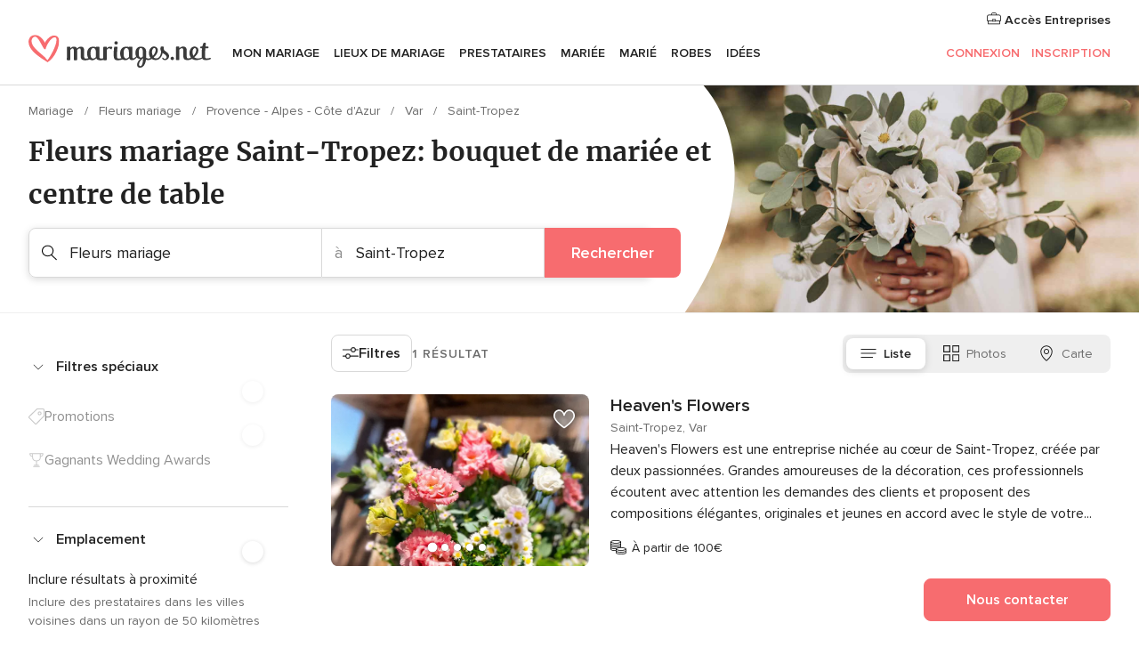

--- FILE ---
content_type: text/html; charset=UTF-8
request_url: https://www.mariages.net/fleurs-mariage/var/saint-tropez
body_size: 62266
content:
<!DOCTYPE html>
<html lang="fr-FR" prefix="og: http://ogp.me/ns#">
<head>
<meta http-equiv="Content-Type" content="text/html; charset=utf-8"><script type="text/javascript">(window.NREUM||(NREUM={})).init={privacy:{cookies_enabled:true},ajax:{deny_list:["bam.nr-data.net"]},feature_flags:["soft_nav"],distributed_tracing:{enabled:true}};(window.NREUM||(NREUM={})).loader_config={agentID:"1103461545",accountID:"1041",trustKey:"1041",xpid:"VQYDUEVQCAQEVFhSBwU=",licenseKey:"2f0b164c6c",applicationID:"307409004",browserID:"1103461545"};;/*! For license information please see nr-loader-spa-1.308.0.min.js.LICENSE.txt */
(()=>{var e,t,r={384:(e,t,r)=>{"use strict";r.d(t,{NT:()=>a,US:()=>u,Zm:()=>o,bQ:()=>d,dV:()=>c,pV:()=>l});var n=r(6154),i=r(1863),s=r(1910);const a={beacon:"bam.nr-data.net",errorBeacon:"bam.nr-data.net"};function o(){return n.gm.NREUM||(n.gm.NREUM={}),void 0===n.gm.newrelic&&(n.gm.newrelic=n.gm.NREUM),n.gm.NREUM}function c(){let e=o();return e.o||(e.o={ST:n.gm.setTimeout,SI:n.gm.setImmediate||n.gm.setInterval,CT:n.gm.clearTimeout,XHR:n.gm.XMLHttpRequest,REQ:n.gm.Request,EV:n.gm.Event,PR:n.gm.Promise,MO:n.gm.MutationObserver,FETCH:n.gm.fetch,WS:n.gm.WebSocket},(0,s.i)(...Object.values(e.o))),e}function d(e,t){let r=o();r.initializedAgents??={},t.initializedAt={ms:(0,i.t)(),date:new Date},r.initializedAgents[e]=t}function u(e,t){o()[e]=t}function l(){return function(){let e=o();const t=e.info||{};e.info={beacon:a.beacon,errorBeacon:a.errorBeacon,...t}}(),function(){let e=o();const t=e.init||{};e.init={...t}}(),c(),function(){let e=o();const t=e.loader_config||{};e.loader_config={...t}}(),o()}},782:(e,t,r)=>{"use strict";r.d(t,{T:()=>n});const n=r(860).K7.pageViewTiming},860:(e,t,r)=>{"use strict";r.d(t,{$J:()=>u,K7:()=>c,P3:()=>d,XX:()=>i,Yy:()=>o,df:()=>s,qY:()=>n,v4:()=>a});const n="events",i="jserrors",s="browser/blobs",a="rum",o="browser/logs",c={ajax:"ajax",genericEvents:"generic_events",jserrors:i,logging:"logging",metrics:"metrics",pageAction:"page_action",pageViewEvent:"page_view_event",pageViewTiming:"page_view_timing",sessionReplay:"session_replay",sessionTrace:"session_trace",softNav:"soft_navigations",spa:"spa"},d={[c.pageViewEvent]:1,[c.pageViewTiming]:2,[c.metrics]:3,[c.jserrors]:4,[c.spa]:5,[c.ajax]:6,[c.sessionTrace]:7,[c.softNav]:8,[c.sessionReplay]:9,[c.logging]:10,[c.genericEvents]:11},u={[c.pageViewEvent]:a,[c.pageViewTiming]:n,[c.ajax]:n,[c.spa]:n,[c.softNav]:n,[c.metrics]:i,[c.jserrors]:i,[c.sessionTrace]:s,[c.sessionReplay]:s,[c.logging]:o,[c.genericEvents]:"ins"}},944:(e,t,r)=>{"use strict";r.d(t,{R:()=>i});var n=r(3241);function i(e,t){"function"==typeof console.debug&&(console.debug("New Relic Warning: https://github.com/newrelic/newrelic-browser-agent/blob/main/docs/warning-codes.md#".concat(e),t),(0,n.W)({agentIdentifier:null,drained:null,type:"data",name:"warn",feature:"warn",data:{code:e,secondary:t}}))}},993:(e,t,r)=>{"use strict";r.d(t,{A$:()=>s,ET:()=>a,TZ:()=>o,p_:()=>i});var n=r(860);const i={ERROR:"ERROR",WARN:"WARN",INFO:"INFO",DEBUG:"DEBUG",TRACE:"TRACE"},s={OFF:0,ERROR:1,WARN:2,INFO:3,DEBUG:4,TRACE:5},a="log",o=n.K7.logging},1541:(e,t,r)=>{"use strict";r.d(t,{U:()=>i,f:()=>n});const n={MFE:"MFE",BA:"BA"};function i(e,t){if(2!==t?.harvestEndpointVersion)return{};const r=t.agentRef.runtime.appMetadata.agents[0].entityGuid;return e?{"source.id":e.id,"source.name":e.name,"source.type":e.type,"parent.id":e.parent?.id||r,"parent.type":e.parent?.type||n.BA}:{"entity.guid":r,appId:t.agentRef.info.applicationID}}},1687:(e,t,r)=>{"use strict";r.d(t,{Ak:()=>d,Ze:()=>h,x3:()=>u});var n=r(3241),i=r(7836),s=r(3606),a=r(860),o=r(2646);const c={};function d(e,t){const r={staged:!1,priority:a.P3[t]||0};l(e),c[e].get(t)||c[e].set(t,r)}function u(e,t){e&&c[e]&&(c[e].get(t)&&c[e].delete(t),p(e,t,!1),c[e].size&&f(e))}function l(e){if(!e)throw new Error("agentIdentifier required");c[e]||(c[e]=new Map)}function h(e="",t="feature",r=!1){if(l(e),!e||!c[e].get(t)||r)return p(e,t);c[e].get(t).staged=!0,f(e)}function f(e){const t=Array.from(c[e]);t.every(([e,t])=>t.staged)&&(t.sort((e,t)=>e[1].priority-t[1].priority),t.forEach(([t])=>{c[e].delete(t),p(e,t)}))}function p(e,t,r=!0){const a=e?i.ee.get(e):i.ee,c=s.i.handlers;if(!a.aborted&&a.backlog&&c){if((0,n.W)({agentIdentifier:e,type:"lifecycle",name:"drain",feature:t}),r){const e=a.backlog[t],r=c[t];if(r){for(let t=0;e&&t<e.length;++t)g(e[t],r);Object.entries(r).forEach(([e,t])=>{Object.values(t||{}).forEach(t=>{t[0]?.on&&t[0]?.context()instanceof o.y&&t[0].on(e,t[1])})})}}a.isolatedBacklog||delete c[t],a.backlog[t]=null,a.emit("drain-"+t,[])}}function g(e,t){var r=e[1];Object.values(t[r]||{}).forEach(t=>{var r=e[0];if(t[0]===r){var n=t[1],i=e[3],s=e[2];n.apply(i,s)}})}},1738:(e,t,r)=>{"use strict";r.d(t,{U:()=>f,Y:()=>h});var n=r(3241),i=r(9908),s=r(1863),a=r(944),o=r(5701),c=r(3969),d=r(8362),u=r(860),l=r(4261);function h(e,t,r,s){const h=s||r;!h||h[e]&&h[e]!==d.d.prototype[e]||(h[e]=function(){(0,i.p)(c.xV,["API/"+e+"/called"],void 0,u.K7.metrics,r.ee),(0,n.W)({agentIdentifier:r.agentIdentifier,drained:!!o.B?.[r.agentIdentifier],type:"data",name:"api",feature:l.Pl+e,data:{}});try{return t.apply(this,arguments)}catch(e){(0,a.R)(23,e)}})}function f(e,t,r,n,a){const o=e.info;null===r?delete o.jsAttributes[t]:o.jsAttributes[t]=r,(a||null===r)&&(0,i.p)(l.Pl+n,[(0,s.t)(),t,r],void 0,"session",e.ee)}},1741:(e,t,r)=>{"use strict";r.d(t,{W:()=>s});var n=r(944),i=r(4261);class s{#e(e,...t){if(this[e]!==s.prototype[e])return this[e](...t);(0,n.R)(35,e)}addPageAction(e,t){return this.#e(i.hG,e,t)}register(e){return this.#e(i.eY,e)}recordCustomEvent(e,t){return this.#e(i.fF,e,t)}setPageViewName(e,t){return this.#e(i.Fw,e,t)}setCustomAttribute(e,t,r){return this.#e(i.cD,e,t,r)}noticeError(e,t){return this.#e(i.o5,e,t)}setUserId(e,t=!1){return this.#e(i.Dl,e,t)}setApplicationVersion(e){return this.#e(i.nb,e)}setErrorHandler(e){return this.#e(i.bt,e)}addRelease(e,t){return this.#e(i.k6,e,t)}log(e,t){return this.#e(i.$9,e,t)}start(){return this.#e(i.d3)}finished(e){return this.#e(i.BL,e)}recordReplay(){return this.#e(i.CH)}pauseReplay(){return this.#e(i.Tb)}addToTrace(e){return this.#e(i.U2,e)}setCurrentRouteName(e){return this.#e(i.PA,e)}interaction(e){return this.#e(i.dT,e)}wrapLogger(e,t,r){return this.#e(i.Wb,e,t,r)}measure(e,t){return this.#e(i.V1,e,t)}consent(e){return this.#e(i.Pv,e)}}},1863:(e,t,r)=>{"use strict";function n(){return Math.floor(performance.now())}r.d(t,{t:()=>n})},1910:(e,t,r)=>{"use strict";r.d(t,{i:()=>s});var n=r(944);const i=new Map;function s(...e){return e.every(e=>{if(i.has(e))return i.get(e);const t="function"==typeof e?e.toString():"",r=t.includes("[native code]"),s=t.includes("nrWrapper");return r||s||(0,n.R)(64,e?.name||t),i.set(e,r),r})}},2555:(e,t,r)=>{"use strict";r.d(t,{D:()=>o,f:()=>a});var n=r(384),i=r(8122);const s={beacon:n.NT.beacon,errorBeacon:n.NT.errorBeacon,licenseKey:void 0,applicationID:void 0,sa:void 0,queueTime:void 0,applicationTime:void 0,ttGuid:void 0,user:void 0,account:void 0,product:void 0,extra:void 0,jsAttributes:{},userAttributes:void 0,atts:void 0,transactionName:void 0,tNamePlain:void 0};function a(e){try{return!!e.licenseKey&&!!e.errorBeacon&&!!e.applicationID}catch(e){return!1}}const o=e=>(0,i.a)(e,s)},2614:(e,t,r)=>{"use strict";r.d(t,{BB:()=>a,H3:()=>n,g:()=>d,iL:()=>c,tS:()=>o,uh:()=>i,wk:()=>s});const n="NRBA",i="SESSION",s=144e5,a=18e5,o={STARTED:"session-started",PAUSE:"session-pause",RESET:"session-reset",RESUME:"session-resume",UPDATE:"session-update"},c={SAME_TAB:"same-tab",CROSS_TAB:"cross-tab"},d={OFF:0,FULL:1,ERROR:2}},2646:(e,t,r)=>{"use strict";r.d(t,{y:()=>n});class n{constructor(e){this.contextId=e}}},2843:(e,t,r)=>{"use strict";r.d(t,{G:()=>s,u:()=>i});var n=r(3878);function i(e,t=!1,r,i){(0,n.DD)("visibilitychange",function(){if(t)return void("hidden"===document.visibilityState&&e());e(document.visibilityState)},r,i)}function s(e,t,r){(0,n.sp)("pagehide",e,t,r)}},3241:(e,t,r)=>{"use strict";r.d(t,{W:()=>s});var n=r(6154);const i="newrelic";function s(e={}){try{n.gm.dispatchEvent(new CustomEvent(i,{detail:e}))}catch(e){}}},3304:(e,t,r)=>{"use strict";r.d(t,{A:()=>s});var n=r(7836);const i=()=>{const e=new WeakSet;return(t,r)=>{if("object"==typeof r&&null!==r){if(e.has(r))return;e.add(r)}return r}};function s(e){try{return JSON.stringify(e,i())??""}catch(e){try{n.ee.emit("internal-error",[e])}catch(e){}return""}}},3333:(e,t,r)=>{"use strict";r.d(t,{$v:()=>u,TZ:()=>n,Xh:()=>c,Zp:()=>i,kd:()=>d,mq:()=>o,nf:()=>a,qN:()=>s});const n=r(860).K7.genericEvents,i=["auxclick","click","copy","keydown","paste","scrollend"],s=["focus","blur"],a=4,o=1e3,c=2e3,d=["PageAction","UserAction","BrowserPerformance"],u={RESOURCES:"experimental.resources",REGISTER:"register"}},3434:(e,t,r)=>{"use strict";r.d(t,{Jt:()=>s,YM:()=>d});var n=r(7836),i=r(5607);const s="nr@original:".concat(i.W),a=50;var o=Object.prototype.hasOwnProperty,c=!1;function d(e,t){return e||(e=n.ee),r.inPlace=function(e,t,n,i,s){n||(n="");const a="-"===n.charAt(0);for(let o=0;o<t.length;o++){const c=t[o],d=e[c];l(d)||(e[c]=r(d,a?c+n:n,i,c,s))}},r.flag=s,r;function r(t,r,n,c,d){return l(t)?t:(r||(r=""),nrWrapper[s]=t,function(e,t,r){if(Object.defineProperty&&Object.keys)try{return Object.keys(e).forEach(function(r){Object.defineProperty(t,r,{get:function(){return e[r]},set:function(t){return e[r]=t,t}})}),t}catch(e){u([e],r)}for(var n in e)o.call(e,n)&&(t[n]=e[n])}(t,nrWrapper,e),nrWrapper);function nrWrapper(){var s,o,l,h;let f;try{o=this,s=[...arguments],l="function"==typeof n?n(s,o):n||{}}catch(t){u([t,"",[s,o,c],l],e)}i(r+"start",[s,o,c],l,d);const p=performance.now();let g;try{return h=t.apply(o,s),g=performance.now(),h}catch(e){throw g=performance.now(),i(r+"err",[s,o,e],l,d),f=e,f}finally{const e=g-p,t={start:p,end:g,duration:e,isLongTask:e>=a,methodName:c,thrownError:f};t.isLongTask&&i("long-task",[t,o],l,d),i(r+"end",[s,o,h],l,d)}}}function i(r,n,i,s){if(!c||t){var a=c;c=!0;try{e.emit(r,n,i,t,s)}catch(t){u([t,r,n,i],e)}c=a}}}function u(e,t){t||(t=n.ee);try{t.emit("internal-error",e)}catch(e){}}function l(e){return!(e&&"function"==typeof e&&e.apply&&!e[s])}},3606:(e,t,r)=>{"use strict";r.d(t,{i:()=>s});var n=r(9908);s.on=a;var i=s.handlers={};function s(e,t,r,s){a(s||n.d,i,e,t,r)}function a(e,t,r,i,s){s||(s="feature"),e||(e=n.d);var a=t[s]=t[s]||{};(a[r]=a[r]||[]).push([e,i])}},3738:(e,t,r)=>{"use strict";r.d(t,{He:()=>i,Kp:()=>o,Lc:()=>d,Rz:()=>u,TZ:()=>n,bD:()=>s,d3:()=>a,jx:()=>l,sl:()=>h,uP:()=>c});const n=r(860).K7.sessionTrace,i="bstResource",s="resource",a="-start",o="-end",c="fn"+a,d="fn"+o,u="pushState",l=1e3,h=3e4},3785:(e,t,r)=>{"use strict";r.d(t,{R:()=>c,b:()=>d});var n=r(9908),i=r(1863),s=r(860),a=r(3969),o=r(993);function c(e,t,r={},c=o.p_.INFO,d=!0,u,l=(0,i.t)()){(0,n.p)(a.xV,["API/logging/".concat(c.toLowerCase(),"/called")],void 0,s.K7.metrics,e),(0,n.p)(o.ET,[l,t,r,c,d,u],void 0,s.K7.logging,e)}function d(e){return"string"==typeof e&&Object.values(o.p_).some(t=>t===e.toUpperCase().trim())}},3878:(e,t,r)=>{"use strict";function n(e,t){return{capture:e,passive:!1,signal:t}}function i(e,t,r=!1,i){window.addEventListener(e,t,n(r,i))}function s(e,t,r=!1,i){document.addEventListener(e,t,n(r,i))}r.d(t,{DD:()=>s,jT:()=>n,sp:()=>i})},3962:(e,t,r)=>{"use strict";r.d(t,{AM:()=>a,O2:()=>l,OV:()=>s,Qu:()=>h,TZ:()=>c,ih:()=>f,pP:()=>o,t1:()=>u,tC:()=>i,wD:()=>d});var n=r(860);const i=["click","keydown","submit"],s="popstate",a="api",o="initialPageLoad",c=n.K7.softNav,d=5e3,u=500,l={INITIAL_PAGE_LOAD:"",ROUTE_CHANGE:1,UNSPECIFIED:2},h={INTERACTION:1,AJAX:2,CUSTOM_END:3,CUSTOM_TRACER:4},f={IP:"in progress",PF:"pending finish",FIN:"finished",CAN:"cancelled"}},3969:(e,t,r)=>{"use strict";r.d(t,{TZ:()=>n,XG:()=>o,rs:()=>i,xV:()=>a,z_:()=>s});const n=r(860).K7.metrics,i="sm",s="cm",a="storeSupportabilityMetrics",o="storeEventMetrics"},4234:(e,t,r)=>{"use strict";r.d(t,{W:()=>s});var n=r(7836),i=r(1687);class s{constructor(e,t){this.agentIdentifier=e,this.ee=n.ee.get(e),this.featureName=t,this.blocked=!1}deregisterDrain(){(0,i.x3)(this.agentIdentifier,this.featureName)}}},4261:(e,t,r)=>{"use strict";r.d(t,{$9:()=>u,BL:()=>c,CH:()=>p,Dl:()=>R,Fw:()=>w,PA:()=>v,Pl:()=>n,Pv:()=>A,Tb:()=>h,U2:()=>a,V1:()=>E,Wb:()=>T,bt:()=>y,cD:()=>b,d3:()=>x,dT:()=>d,eY:()=>g,fF:()=>f,hG:()=>s,hw:()=>i,k6:()=>o,nb:()=>m,o5:()=>l});const n="api-",i=n+"ixn-",s="addPageAction",a="addToTrace",o="addRelease",c="finished",d="interaction",u="log",l="noticeError",h="pauseReplay",f="recordCustomEvent",p="recordReplay",g="register",m="setApplicationVersion",v="setCurrentRouteName",b="setCustomAttribute",y="setErrorHandler",w="setPageViewName",R="setUserId",x="start",T="wrapLogger",E="measure",A="consent"},5205:(e,t,r)=>{"use strict";r.d(t,{j:()=>S});var n=r(384),i=r(1741);var s=r(2555),a=r(3333);const o=e=>{if(!e||"string"!=typeof e)return!1;try{document.createDocumentFragment().querySelector(e)}catch{return!1}return!0};var c=r(2614),d=r(944),u=r(8122);const l="[data-nr-mask]",h=e=>(0,u.a)(e,(()=>{const e={feature_flags:[],experimental:{allow_registered_children:!1,resources:!1},mask_selector:"*",block_selector:"[data-nr-block]",mask_input_options:{color:!1,date:!1,"datetime-local":!1,email:!1,month:!1,number:!1,range:!1,search:!1,tel:!1,text:!1,time:!1,url:!1,week:!1,textarea:!1,select:!1,password:!0}};return{ajax:{deny_list:void 0,block_internal:!0,enabled:!0,autoStart:!0},api:{get allow_registered_children(){return e.feature_flags.includes(a.$v.REGISTER)||e.experimental.allow_registered_children},set allow_registered_children(t){e.experimental.allow_registered_children=t},duplicate_registered_data:!1},browser_consent_mode:{enabled:!1},distributed_tracing:{enabled:void 0,exclude_newrelic_header:void 0,cors_use_newrelic_header:void 0,cors_use_tracecontext_headers:void 0,allowed_origins:void 0},get feature_flags(){return e.feature_flags},set feature_flags(t){e.feature_flags=t},generic_events:{enabled:!0,autoStart:!0},harvest:{interval:30},jserrors:{enabled:!0,autoStart:!0},logging:{enabled:!0,autoStart:!0},metrics:{enabled:!0,autoStart:!0},obfuscate:void 0,page_action:{enabled:!0},page_view_event:{enabled:!0,autoStart:!0},page_view_timing:{enabled:!0,autoStart:!0},performance:{capture_marks:!1,capture_measures:!1,capture_detail:!0,resources:{get enabled(){return e.feature_flags.includes(a.$v.RESOURCES)||e.experimental.resources},set enabled(t){e.experimental.resources=t},asset_types:[],first_party_domains:[],ignore_newrelic:!0}},privacy:{cookies_enabled:!0},proxy:{assets:void 0,beacon:void 0},session:{expiresMs:c.wk,inactiveMs:c.BB},session_replay:{autoStart:!0,enabled:!1,preload:!1,sampling_rate:10,error_sampling_rate:100,collect_fonts:!1,inline_images:!1,fix_stylesheets:!0,mask_all_inputs:!0,get mask_text_selector(){return e.mask_selector},set mask_text_selector(t){o(t)?e.mask_selector="".concat(t,",").concat(l):""===t||null===t?e.mask_selector=l:(0,d.R)(5,t)},get block_class(){return"nr-block"},get ignore_class(){return"nr-ignore"},get mask_text_class(){return"nr-mask"},get block_selector(){return e.block_selector},set block_selector(t){o(t)?e.block_selector+=",".concat(t):""!==t&&(0,d.R)(6,t)},get mask_input_options(){return e.mask_input_options},set mask_input_options(t){t&&"object"==typeof t?e.mask_input_options={...t,password:!0}:(0,d.R)(7,t)}},session_trace:{enabled:!0,autoStart:!0},soft_navigations:{enabled:!0,autoStart:!0},spa:{enabled:!0,autoStart:!0},ssl:void 0,user_actions:{enabled:!0,elementAttributes:["id","className","tagName","type"]}}})());var f=r(6154),p=r(9324);let g=0;const m={buildEnv:p.F3,distMethod:p.Xs,version:p.xv,originTime:f.WN},v={consented:!1},b={appMetadata:{},get consented(){return this.session?.state?.consent||v.consented},set consented(e){v.consented=e},customTransaction:void 0,denyList:void 0,disabled:!1,harvester:void 0,isolatedBacklog:!1,isRecording:!1,loaderType:void 0,maxBytes:3e4,obfuscator:void 0,onerror:void 0,ptid:void 0,releaseIds:{},session:void 0,timeKeeper:void 0,registeredEntities:[],jsAttributesMetadata:{bytes:0},get harvestCount(){return++g}},y=e=>{const t=(0,u.a)(e,b),r=Object.keys(m).reduce((e,t)=>(e[t]={value:m[t],writable:!1,configurable:!0,enumerable:!0},e),{});return Object.defineProperties(t,r)};var w=r(5701);const R=e=>{const t=e.startsWith("http");e+="/",r.p=t?e:"https://"+e};var x=r(7836),T=r(3241);const E={accountID:void 0,trustKey:void 0,agentID:void 0,licenseKey:void 0,applicationID:void 0,xpid:void 0},A=e=>(0,u.a)(e,E),_=new Set;function S(e,t={},r,a){let{init:o,info:c,loader_config:d,runtime:u={},exposed:l=!0}=t;if(!c){const e=(0,n.pV)();o=e.init,c=e.info,d=e.loader_config}e.init=h(o||{}),e.loader_config=A(d||{}),c.jsAttributes??={},f.bv&&(c.jsAttributes.isWorker=!0),e.info=(0,s.D)(c);const p=e.init,g=[c.beacon,c.errorBeacon];_.has(e.agentIdentifier)||(p.proxy.assets&&(R(p.proxy.assets),g.push(p.proxy.assets)),p.proxy.beacon&&g.push(p.proxy.beacon),e.beacons=[...g],function(e){const t=(0,n.pV)();Object.getOwnPropertyNames(i.W.prototype).forEach(r=>{const n=i.W.prototype[r];if("function"!=typeof n||"constructor"===n)return;let s=t[r];e[r]&&!1!==e.exposed&&"micro-agent"!==e.runtime?.loaderType&&(t[r]=(...t)=>{const n=e[r](...t);return s?s(...t):n})})}(e),(0,n.US)("activatedFeatures",w.B)),u.denyList=[...p.ajax.deny_list||[],...p.ajax.block_internal?g:[]],u.ptid=e.agentIdentifier,u.loaderType=r,e.runtime=y(u),_.has(e.agentIdentifier)||(e.ee=x.ee.get(e.agentIdentifier),e.exposed=l,(0,T.W)({agentIdentifier:e.agentIdentifier,drained:!!w.B?.[e.agentIdentifier],type:"lifecycle",name:"initialize",feature:void 0,data:e.config})),_.add(e.agentIdentifier)}},5270:(e,t,r)=>{"use strict";r.d(t,{Aw:()=>a,SR:()=>s,rF:()=>o});var n=r(384),i=r(7767);function s(e){return!!(0,n.dV)().o.MO&&(0,i.V)(e)&&!0===e?.session_trace.enabled}function a(e){return!0===e?.session_replay.preload&&s(e)}function o(e,t){try{if("string"==typeof t?.type){if("password"===t.type.toLowerCase())return"*".repeat(e?.length||0);if(void 0!==t?.dataset?.nrUnmask||t?.classList?.contains("nr-unmask"))return e}}catch(e){}return"string"==typeof e?e.replace(/[\S]/g,"*"):"*".repeat(e?.length||0)}},5289:(e,t,r)=>{"use strict";r.d(t,{GG:()=>a,Qr:()=>c,sB:()=>o});var n=r(3878),i=r(6389);function s(){return"undefined"==typeof document||"complete"===document.readyState}function a(e,t){if(s())return e();const r=(0,i.J)(e),a=setInterval(()=>{s()&&(clearInterval(a),r())},500);(0,n.sp)("load",r,t)}function o(e){if(s())return e();(0,n.DD)("DOMContentLoaded",e)}function c(e){if(s())return e();(0,n.sp)("popstate",e)}},5607:(e,t,r)=>{"use strict";r.d(t,{W:()=>n});const n=(0,r(9566).bz)()},5701:(e,t,r)=>{"use strict";r.d(t,{B:()=>s,t:()=>a});var n=r(3241);const i=new Set,s={};function a(e,t){const r=t.agentIdentifier;s[r]??={},e&&"object"==typeof e&&(i.has(r)||(t.ee.emit("rumresp",[e]),s[r]=e,i.add(r),(0,n.W)({agentIdentifier:r,loaded:!0,drained:!0,type:"lifecycle",name:"load",feature:void 0,data:e})))}},6154:(e,t,r)=>{"use strict";r.d(t,{OF:()=>d,RI:()=>i,WN:()=>h,bv:()=>s,eN:()=>f,gm:()=>a,lR:()=>l,m:()=>c,mw:()=>o,sb:()=>u});var n=r(1863);const i="undefined"!=typeof window&&!!window.document,s="undefined"!=typeof WorkerGlobalScope&&("undefined"!=typeof self&&self instanceof WorkerGlobalScope&&self.navigator instanceof WorkerNavigator||"undefined"!=typeof globalThis&&globalThis instanceof WorkerGlobalScope&&globalThis.navigator instanceof WorkerNavigator),a=i?window:"undefined"!=typeof WorkerGlobalScope&&("undefined"!=typeof self&&self instanceof WorkerGlobalScope&&self||"undefined"!=typeof globalThis&&globalThis instanceof WorkerGlobalScope&&globalThis),o=Boolean("hidden"===a?.document?.visibilityState),c=""+a?.location,d=/iPad|iPhone|iPod/.test(a.navigator?.userAgent),u=d&&"undefined"==typeof SharedWorker,l=(()=>{const e=a.navigator?.userAgent?.match(/Firefox[/\s](\d+\.\d+)/);return Array.isArray(e)&&e.length>=2?+e[1]:0})(),h=Date.now()-(0,n.t)(),f=()=>"undefined"!=typeof PerformanceNavigationTiming&&a?.performance?.getEntriesByType("navigation")?.[0]?.responseStart},6344:(e,t,r)=>{"use strict";r.d(t,{BB:()=>u,Qb:()=>l,TZ:()=>i,Ug:()=>a,Vh:()=>s,_s:()=>o,bc:()=>d,yP:()=>c});var n=r(2614);const i=r(860).K7.sessionReplay,s="errorDuringReplay",a=.12,o={DomContentLoaded:0,Load:1,FullSnapshot:2,IncrementalSnapshot:3,Meta:4,Custom:5},c={[n.g.ERROR]:15e3,[n.g.FULL]:3e5,[n.g.OFF]:0},d={RESET:{message:"Session was reset",sm:"Reset"},IMPORT:{message:"Recorder failed to import",sm:"Import"},TOO_MANY:{message:"429: Too Many Requests",sm:"Too-Many"},TOO_BIG:{message:"Payload was too large",sm:"Too-Big"},CROSS_TAB:{message:"Session Entity was set to OFF on another tab",sm:"Cross-Tab"},ENTITLEMENTS:{message:"Session Replay is not allowed and will not be started",sm:"Entitlement"}},u=5e3,l={API:"api",RESUME:"resume",SWITCH_TO_FULL:"switchToFull",INITIALIZE:"initialize",PRELOAD:"preload"}},6389:(e,t,r)=>{"use strict";function n(e,t=500,r={}){const n=r?.leading||!1;let i;return(...r)=>{n&&void 0===i&&(e.apply(this,r),i=setTimeout(()=>{i=clearTimeout(i)},t)),n||(clearTimeout(i),i=setTimeout(()=>{e.apply(this,r)},t))}}function i(e){let t=!1;return(...r)=>{t||(t=!0,e.apply(this,r))}}r.d(t,{J:()=>i,s:()=>n})},6630:(e,t,r)=>{"use strict";r.d(t,{T:()=>n});const n=r(860).K7.pageViewEvent},6774:(e,t,r)=>{"use strict";r.d(t,{T:()=>n});const n=r(860).K7.jserrors},7295:(e,t,r)=>{"use strict";r.d(t,{Xv:()=>a,gX:()=>i,iW:()=>s});var n=[];function i(e){if(!e||s(e))return!1;if(0===n.length)return!0;if("*"===n[0].hostname)return!1;for(var t=0;t<n.length;t++){var r=n[t];if(r.hostname.test(e.hostname)&&r.pathname.test(e.pathname))return!1}return!0}function s(e){return void 0===e.hostname}function a(e){if(n=[],e&&e.length)for(var t=0;t<e.length;t++){let r=e[t];if(!r)continue;if("*"===r)return void(n=[{hostname:"*"}]);0===r.indexOf("http://")?r=r.substring(7):0===r.indexOf("https://")&&(r=r.substring(8));const i=r.indexOf("/");let s,a;i>0?(s=r.substring(0,i),a=r.substring(i)):(s=r,a="*");let[c]=s.split(":");n.push({hostname:o(c),pathname:o(a,!0)})}}function o(e,t=!1){const r=e.replace(/[.+?^${}()|[\]\\]/g,e=>"\\"+e).replace(/\*/g,".*?");return new RegExp((t?"^":"")+r+"$")}},7485:(e,t,r)=>{"use strict";r.d(t,{D:()=>i});var n=r(6154);function i(e){if(0===(e||"").indexOf("data:"))return{protocol:"data"};try{const t=new URL(e,location.href),r={port:t.port,hostname:t.hostname,pathname:t.pathname,search:t.search,protocol:t.protocol.slice(0,t.protocol.indexOf(":")),sameOrigin:t.protocol===n.gm?.location?.protocol&&t.host===n.gm?.location?.host};return r.port&&""!==r.port||("http:"===t.protocol&&(r.port="80"),"https:"===t.protocol&&(r.port="443")),r.pathname&&""!==r.pathname?r.pathname.startsWith("/")||(r.pathname="/".concat(r.pathname)):r.pathname="/",r}catch(e){return{}}}},7699:(e,t,r)=>{"use strict";r.d(t,{It:()=>s,KC:()=>o,No:()=>i,qh:()=>a});var n=r(860);const i=16e3,s=1e6,a="SESSION_ERROR",o={[n.K7.logging]:!0,[n.K7.genericEvents]:!1,[n.K7.jserrors]:!1,[n.K7.ajax]:!1}},7767:(e,t,r)=>{"use strict";r.d(t,{V:()=>i});var n=r(6154);const i=e=>n.RI&&!0===e?.privacy.cookies_enabled},7836:(e,t,r)=>{"use strict";r.d(t,{P:()=>o,ee:()=>c});var n=r(384),i=r(8990),s=r(2646),a=r(5607);const o="nr@context:".concat(a.W),c=function e(t,r){var n={},a={},u={},l=!1;try{l=16===r.length&&d.initializedAgents?.[r]?.runtime.isolatedBacklog}catch(e){}var h={on:p,addEventListener:p,removeEventListener:function(e,t){var r=n[e];if(!r)return;for(var i=0;i<r.length;i++)r[i]===t&&r.splice(i,1)},emit:function(e,r,n,i,s){!1!==s&&(s=!0);if(c.aborted&&!i)return;t&&s&&t.emit(e,r,n);var o=f(n);g(e).forEach(e=>{e.apply(o,r)});var d=v()[a[e]];d&&d.push([h,e,r,o]);return o},get:m,listeners:g,context:f,buffer:function(e,t){const r=v();if(t=t||"feature",h.aborted)return;Object.entries(e||{}).forEach(([e,n])=>{a[n]=t,t in r||(r[t]=[])})},abort:function(){h._aborted=!0,Object.keys(h.backlog).forEach(e=>{delete h.backlog[e]})},isBuffering:function(e){return!!v()[a[e]]},debugId:r,backlog:l?{}:t&&"object"==typeof t.backlog?t.backlog:{},isolatedBacklog:l};return Object.defineProperty(h,"aborted",{get:()=>{let e=h._aborted||!1;return e||(t&&(e=t.aborted),e)}}),h;function f(e){return e&&e instanceof s.y?e:e?(0,i.I)(e,o,()=>new s.y(o)):new s.y(o)}function p(e,t){n[e]=g(e).concat(t)}function g(e){return n[e]||[]}function m(t){return u[t]=u[t]||e(h,t)}function v(){return h.backlog}}(void 0,"globalEE"),d=(0,n.Zm)();d.ee||(d.ee=c)},8122:(e,t,r)=>{"use strict";r.d(t,{a:()=>i});var n=r(944);function i(e,t){try{if(!e||"object"!=typeof e)return(0,n.R)(3);if(!t||"object"!=typeof t)return(0,n.R)(4);const r=Object.create(Object.getPrototypeOf(t),Object.getOwnPropertyDescriptors(t)),s=0===Object.keys(r).length?e:r;for(let a in s)if(void 0!==e[a])try{if(null===e[a]){r[a]=null;continue}Array.isArray(e[a])&&Array.isArray(t[a])?r[a]=Array.from(new Set([...e[a],...t[a]])):"object"==typeof e[a]&&"object"==typeof t[a]?r[a]=i(e[a],t[a]):r[a]=e[a]}catch(e){r[a]||(0,n.R)(1,e)}return r}catch(e){(0,n.R)(2,e)}}},8139:(e,t,r)=>{"use strict";r.d(t,{u:()=>h});var n=r(7836),i=r(3434),s=r(8990),a=r(6154);const o={},c=a.gm.XMLHttpRequest,d="addEventListener",u="removeEventListener",l="nr@wrapped:".concat(n.P);function h(e){var t=function(e){return(e||n.ee).get("events")}(e);if(o[t.debugId]++)return t;o[t.debugId]=1;var r=(0,i.YM)(t,!0);function h(e){r.inPlace(e,[d,u],"-",p)}function p(e,t){return e[1]}return"getPrototypeOf"in Object&&(a.RI&&f(document,h),c&&f(c.prototype,h),f(a.gm,h)),t.on(d+"-start",function(e,t){var n=e[1];if(null!==n&&("function"==typeof n||"object"==typeof n)&&"newrelic"!==e[0]){var i=(0,s.I)(n,l,function(){var e={object:function(){if("function"!=typeof n.handleEvent)return;return n.handleEvent.apply(n,arguments)},function:n}[typeof n];return e?r(e,"fn-",null,e.name||"anonymous"):n});this.wrapped=e[1]=i}}),t.on(u+"-start",function(e){e[1]=this.wrapped||e[1]}),t}function f(e,t,...r){let n=e;for(;"object"==typeof n&&!Object.prototype.hasOwnProperty.call(n,d);)n=Object.getPrototypeOf(n);n&&t(n,...r)}},8362:(e,t,r)=>{"use strict";r.d(t,{d:()=>s});var n=r(9566),i=r(1741);class s extends i.W{agentIdentifier=(0,n.LA)(16)}},8374:(e,t,r)=>{r.nc=(()=>{try{return document?.currentScript?.nonce}catch(e){}return""})()},8990:(e,t,r)=>{"use strict";r.d(t,{I:()=>i});var n=Object.prototype.hasOwnProperty;function i(e,t,r){if(n.call(e,t))return e[t];var i=r();if(Object.defineProperty&&Object.keys)try{return Object.defineProperty(e,t,{value:i,writable:!0,enumerable:!1}),i}catch(e){}return e[t]=i,i}},9119:(e,t,r)=>{"use strict";r.d(t,{L:()=>s});var n=/([^?#]*)[^#]*(#[^?]*|$).*/,i=/([^?#]*)().*/;function s(e,t){return e?e.replace(t?n:i,"$1$2"):e}},9300:(e,t,r)=>{"use strict";r.d(t,{T:()=>n});const n=r(860).K7.ajax},9324:(e,t,r)=>{"use strict";r.d(t,{AJ:()=>a,F3:()=>i,Xs:()=>s,Yq:()=>o,xv:()=>n});const n="1.308.0",i="PROD",s="CDN",a="@newrelic/rrweb",o="1.0.1"},9566:(e,t,r)=>{"use strict";r.d(t,{LA:()=>o,ZF:()=>c,bz:()=>a,el:()=>d});var n=r(6154);const i="xxxxxxxx-xxxx-4xxx-yxxx-xxxxxxxxxxxx";function s(e,t){return e?15&e[t]:16*Math.random()|0}function a(){const e=n.gm?.crypto||n.gm?.msCrypto;let t,r=0;return e&&e.getRandomValues&&(t=e.getRandomValues(new Uint8Array(30))),i.split("").map(e=>"x"===e?s(t,r++).toString(16):"y"===e?(3&s()|8).toString(16):e).join("")}function o(e){const t=n.gm?.crypto||n.gm?.msCrypto;let r,i=0;t&&t.getRandomValues&&(r=t.getRandomValues(new Uint8Array(e)));const a=[];for(var o=0;o<e;o++)a.push(s(r,i++).toString(16));return a.join("")}function c(){return o(16)}function d(){return o(32)}},9908:(e,t,r)=>{"use strict";r.d(t,{d:()=>n,p:()=>i});var n=r(7836).ee.get("handle");function i(e,t,r,i,s){s?(s.buffer([e],i),s.emit(e,t,r)):(n.buffer([e],i),n.emit(e,t,r))}}},n={};function i(e){var t=n[e];if(void 0!==t)return t.exports;var s=n[e]={exports:{}};return r[e](s,s.exports,i),s.exports}i.m=r,i.d=(e,t)=>{for(var r in t)i.o(t,r)&&!i.o(e,r)&&Object.defineProperty(e,r,{enumerable:!0,get:t[r]})},i.f={},i.e=e=>Promise.all(Object.keys(i.f).reduce((t,r)=>(i.f[r](e,t),t),[])),i.u=e=>({212:"nr-spa-compressor",249:"nr-spa-recorder",478:"nr-spa"}[e]+"-1.308.0.min.js"),i.o=(e,t)=>Object.prototype.hasOwnProperty.call(e,t),e={},t="NRBA-1.308.0.PROD:",i.l=(r,n,s,a)=>{if(e[r])e[r].push(n);else{var o,c;if(void 0!==s)for(var d=document.getElementsByTagName("script"),u=0;u<d.length;u++){var l=d[u];if(l.getAttribute("src")==r||l.getAttribute("data-webpack")==t+s){o=l;break}}if(!o){c=!0;var h={478:"sha512-RSfSVnmHk59T/uIPbdSE0LPeqcEdF4/+XhfJdBuccH5rYMOEZDhFdtnh6X6nJk7hGpzHd9Ujhsy7lZEz/ORYCQ==",249:"sha512-ehJXhmntm85NSqW4MkhfQqmeKFulra3klDyY0OPDUE+sQ3GokHlPh1pmAzuNy//3j4ac6lzIbmXLvGQBMYmrkg==",212:"sha512-B9h4CR46ndKRgMBcK+j67uSR2RCnJfGefU+A7FrgR/k42ovXy5x/MAVFiSvFxuVeEk/pNLgvYGMp1cBSK/G6Fg=="};(o=document.createElement("script")).charset="utf-8",i.nc&&o.setAttribute("nonce",i.nc),o.setAttribute("data-webpack",t+s),o.src=r,0!==o.src.indexOf(window.location.origin+"/")&&(o.crossOrigin="anonymous"),h[a]&&(o.integrity=h[a])}e[r]=[n];var f=(t,n)=>{o.onerror=o.onload=null,clearTimeout(p);var i=e[r];if(delete e[r],o.parentNode&&o.parentNode.removeChild(o),i&&i.forEach(e=>e(n)),t)return t(n)},p=setTimeout(f.bind(null,void 0,{type:"timeout",target:o}),12e4);o.onerror=f.bind(null,o.onerror),o.onload=f.bind(null,o.onload),c&&document.head.appendChild(o)}},i.r=e=>{"undefined"!=typeof Symbol&&Symbol.toStringTag&&Object.defineProperty(e,Symbol.toStringTag,{value:"Module"}),Object.defineProperty(e,"__esModule",{value:!0})},i.p="https://js-agent.newrelic.com/",(()=>{var e={38:0,788:0};i.f.j=(t,r)=>{var n=i.o(e,t)?e[t]:void 0;if(0!==n)if(n)r.push(n[2]);else{var s=new Promise((r,i)=>n=e[t]=[r,i]);r.push(n[2]=s);var a=i.p+i.u(t),o=new Error;i.l(a,r=>{if(i.o(e,t)&&(0!==(n=e[t])&&(e[t]=void 0),n)){var s=r&&("load"===r.type?"missing":r.type),a=r&&r.target&&r.target.src;o.message="Loading chunk "+t+" failed: ("+s+": "+a+")",o.name="ChunkLoadError",o.type=s,o.request=a,n[1](o)}},"chunk-"+t,t)}};var t=(t,r)=>{var n,s,[a,o,c]=r,d=0;if(a.some(t=>0!==e[t])){for(n in o)i.o(o,n)&&(i.m[n]=o[n]);if(c)c(i)}for(t&&t(r);d<a.length;d++)s=a[d],i.o(e,s)&&e[s]&&e[s][0](),e[s]=0},r=self["webpackChunk:NRBA-1.308.0.PROD"]=self["webpackChunk:NRBA-1.308.0.PROD"]||[];r.forEach(t.bind(null,0)),r.push=t.bind(null,r.push.bind(r))})(),(()=>{"use strict";i(8374);var e=i(8362),t=i(860);const r=Object.values(t.K7);var n=i(5205);var s=i(9908),a=i(1863),o=i(4261),c=i(1738);var d=i(1687),u=i(4234),l=i(5289),h=i(6154),f=i(944),p=i(5270),g=i(7767),m=i(6389),v=i(7699);class b extends u.W{constructor(e,t){super(e.agentIdentifier,t),this.agentRef=e,this.abortHandler=void 0,this.featAggregate=void 0,this.loadedSuccessfully=void 0,this.onAggregateImported=new Promise(e=>{this.loadedSuccessfully=e}),this.deferred=Promise.resolve(),!1===e.init[this.featureName].autoStart?this.deferred=new Promise((t,r)=>{this.ee.on("manual-start-all",(0,m.J)(()=>{(0,d.Ak)(e.agentIdentifier,this.featureName),t()}))}):(0,d.Ak)(e.agentIdentifier,t)}importAggregator(e,t,r={}){if(this.featAggregate)return;const n=async()=>{let n;await this.deferred;try{if((0,g.V)(e.init)){const{setupAgentSession:t}=await i.e(478).then(i.bind(i,8766));n=t(e)}}catch(e){(0,f.R)(20,e),this.ee.emit("internal-error",[e]),(0,s.p)(v.qh,[e],void 0,this.featureName,this.ee)}try{if(!this.#t(this.featureName,n,e.init))return(0,d.Ze)(this.agentIdentifier,this.featureName),void this.loadedSuccessfully(!1);const{Aggregate:i}=await t();this.featAggregate=new i(e,r),e.runtime.harvester.initializedAggregates.push(this.featAggregate),this.loadedSuccessfully(!0)}catch(e){(0,f.R)(34,e),this.abortHandler?.(),(0,d.Ze)(this.agentIdentifier,this.featureName,!0),this.loadedSuccessfully(!1),this.ee&&this.ee.abort()}};h.RI?(0,l.GG)(()=>n(),!0):n()}#t(e,r,n){if(this.blocked)return!1;switch(e){case t.K7.sessionReplay:return(0,p.SR)(n)&&!!r;case t.K7.sessionTrace:return!!r;default:return!0}}}var y=i(6630),w=i(2614),R=i(3241);class x extends b{static featureName=y.T;constructor(e){var t;super(e,y.T),this.setupInspectionEvents(e.agentIdentifier),t=e,(0,c.Y)(o.Fw,function(e,r){"string"==typeof e&&("/"!==e.charAt(0)&&(e="/"+e),t.runtime.customTransaction=(r||"http://custom.transaction")+e,(0,s.p)(o.Pl+o.Fw,[(0,a.t)()],void 0,void 0,t.ee))},t),this.importAggregator(e,()=>i.e(478).then(i.bind(i,2467)))}setupInspectionEvents(e){const t=(t,r)=>{t&&(0,R.W)({agentIdentifier:e,timeStamp:t.timeStamp,loaded:"complete"===t.target.readyState,type:"window",name:r,data:t.target.location+""})};(0,l.sB)(e=>{t(e,"DOMContentLoaded")}),(0,l.GG)(e=>{t(e,"load")}),(0,l.Qr)(e=>{t(e,"navigate")}),this.ee.on(w.tS.UPDATE,(t,r)=>{(0,R.W)({agentIdentifier:e,type:"lifecycle",name:"session",data:r})})}}var T=i(384);class E extends e.d{constructor(e){var t;(super(),h.gm)?(this.features={},(0,T.bQ)(this.agentIdentifier,this),this.desiredFeatures=new Set(e.features||[]),this.desiredFeatures.add(x),(0,n.j)(this,e,e.loaderType||"agent"),t=this,(0,c.Y)(o.cD,function(e,r,n=!1){if("string"==typeof e){if(["string","number","boolean"].includes(typeof r)||null===r)return(0,c.U)(t,e,r,o.cD,n);(0,f.R)(40,typeof r)}else(0,f.R)(39,typeof e)},t),function(e){(0,c.Y)(o.Dl,function(t,r=!1){if("string"!=typeof t&&null!==t)return void(0,f.R)(41,typeof t);const n=e.info.jsAttributes["enduser.id"];r&&null!=n&&n!==t?(0,s.p)(o.Pl+"setUserIdAndResetSession",[t],void 0,"session",e.ee):(0,c.U)(e,"enduser.id",t,o.Dl,!0)},e)}(this),function(e){(0,c.Y)(o.nb,function(t){if("string"==typeof t||null===t)return(0,c.U)(e,"application.version",t,o.nb,!1);(0,f.R)(42,typeof t)},e)}(this),function(e){(0,c.Y)(o.d3,function(){e.ee.emit("manual-start-all")},e)}(this),function(e){(0,c.Y)(o.Pv,function(t=!0){if("boolean"==typeof t){if((0,s.p)(o.Pl+o.Pv,[t],void 0,"session",e.ee),e.runtime.consented=t,t){const t=e.features.page_view_event;t.onAggregateImported.then(e=>{const r=t.featAggregate;e&&!r.sentRum&&r.sendRum()})}}else(0,f.R)(65,typeof t)},e)}(this),this.run()):(0,f.R)(21)}get config(){return{info:this.info,init:this.init,loader_config:this.loader_config,runtime:this.runtime}}get api(){return this}run(){try{const e=function(e){const t={};return r.forEach(r=>{t[r]=!!e[r]?.enabled}),t}(this.init),n=[...this.desiredFeatures];n.sort((e,r)=>t.P3[e.featureName]-t.P3[r.featureName]),n.forEach(r=>{if(!e[r.featureName]&&r.featureName!==t.K7.pageViewEvent)return;if(r.featureName===t.K7.spa)return void(0,f.R)(67);const n=function(e){switch(e){case t.K7.ajax:return[t.K7.jserrors];case t.K7.sessionTrace:return[t.K7.ajax,t.K7.pageViewEvent];case t.K7.sessionReplay:return[t.K7.sessionTrace];case t.K7.pageViewTiming:return[t.K7.pageViewEvent];default:return[]}}(r.featureName).filter(e=>!(e in this.features));n.length>0&&(0,f.R)(36,{targetFeature:r.featureName,missingDependencies:n}),this.features[r.featureName]=new r(this)})}catch(e){(0,f.R)(22,e);for(const e in this.features)this.features[e].abortHandler?.();const t=(0,T.Zm)();delete t.initializedAgents[this.agentIdentifier]?.features,delete this.sharedAggregator;return t.ee.get(this.agentIdentifier).abort(),!1}}}var A=i(2843),_=i(782);class S extends b{static featureName=_.T;constructor(e){super(e,_.T),h.RI&&((0,A.u)(()=>(0,s.p)("docHidden",[(0,a.t)()],void 0,_.T,this.ee),!0),(0,A.G)(()=>(0,s.p)("winPagehide",[(0,a.t)()],void 0,_.T,this.ee)),this.importAggregator(e,()=>i.e(478).then(i.bind(i,9917))))}}var O=i(3969);class I extends b{static featureName=O.TZ;constructor(e){super(e,O.TZ),h.RI&&document.addEventListener("securitypolicyviolation",e=>{(0,s.p)(O.xV,["Generic/CSPViolation/Detected"],void 0,this.featureName,this.ee)}),this.importAggregator(e,()=>i.e(478).then(i.bind(i,6555)))}}var N=i(6774),P=i(3878),k=i(3304);class D{constructor(e,t,r,n,i){this.name="UncaughtError",this.message="string"==typeof e?e:(0,k.A)(e),this.sourceURL=t,this.line=r,this.column=n,this.__newrelic=i}}function C(e){return M(e)?e:new D(void 0!==e?.message?e.message:e,e?.filename||e?.sourceURL,e?.lineno||e?.line,e?.colno||e?.col,e?.__newrelic,e?.cause)}function j(e){const t="Unhandled Promise Rejection: ";if(!e?.reason)return;if(M(e.reason)){try{e.reason.message.startsWith(t)||(e.reason.message=t+e.reason.message)}catch(e){}return C(e.reason)}const r=C(e.reason);return(r.message||"").startsWith(t)||(r.message=t+r.message),r}function L(e){if(e.error instanceof SyntaxError&&!/:\d+$/.test(e.error.stack?.trim())){const t=new D(e.message,e.filename,e.lineno,e.colno,e.error.__newrelic,e.cause);return t.name=SyntaxError.name,t}return M(e.error)?e.error:C(e)}function M(e){return e instanceof Error&&!!e.stack}function H(e,r,n,i,o=(0,a.t)()){"string"==typeof e&&(e=new Error(e)),(0,s.p)("err",[e,o,!1,r,n.runtime.isRecording,void 0,i],void 0,t.K7.jserrors,n.ee),(0,s.p)("uaErr",[],void 0,t.K7.genericEvents,n.ee)}var B=i(1541),K=i(993),W=i(3785);function U(e,{customAttributes:t={},level:r=K.p_.INFO}={},n,i,s=(0,a.t)()){(0,W.R)(n.ee,e,t,r,!1,i,s)}function F(e,r,n,i,c=(0,a.t)()){(0,s.p)(o.Pl+o.hG,[c,e,r,i],void 0,t.K7.genericEvents,n.ee)}function V(e,r,n,i,c=(0,a.t)()){const{start:d,end:u,customAttributes:l}=r||{},h={customAttributes:l||{}};if("object"!=typeof h.customAttributes||"string"!=typeof e||0===e.length)return void(0,f.R)(57);const p=(e,t)=>null==e?t:"number"==typeof e?e:e instanceof PerformanceMark?e.startTime:Number.NaN;if(h.start=p(d,0),h.end=p(u,c),Number.isNaN(h.start)||Number.isNaN(h.end))(0,f.R)(57);else{if(h.duration=h.end-h.start,!(h.duration<0))return(0,s.p)(o.Pl+o.V1,[h,e,i],void 0,t.K7.genericEvents,n.ee),h;(0,f.R)(58)}}function G(e,r={},n,i,c=(0,a.t)()){(0,s.p)(o.Pl+o.fF,[c,e,r,i],void 0,t.K7.genericEvents,n.ee)}function z(e){(0,c.Y)(o.eY,function(t){return Y(e,t)},e)}function Y(e,r,n){(0,f.R)(54,"newrelic.register"),r||={},r.type=B.f.MFE,r.licenseKey||=e.info.licenseKey,r.blocked=!1,r.parent=n||{},Array.isArray(r.tags)||(r.tags=[]);const i={};r.tags.forEach(e=>{"name"!==e&&"id"!==e&&(i["source.".concat(e)]=!0)}),r.isolated??=!0;let o=()=>{};const c=e.runtime.registeredEntities;if(!r.isolated){const e=c.find(({metadata:{target:{id:e}}})=>e===r.id&&!r.isolated);if(e)return e}const d=e=>{r.blocked=!0,o=e};function u(e){return"string"==typeof e&&!!e.trim()&&e.trim().length<501||"number"==typeof e}e.init.api.allow_registered_children||d((0,m.J)(()=>(0,f.R)(55))),u(r.id)&&u(r.name)||d((0,m.J)(()=>(0,f.R)(48,r)));const l={addPageAction:(t,n={})=>g(F,[t,{...i,...n},e],r),deregister:()=>{d((0,m.J)(()=>(0,f.R)(68)))},log:(t,n={})=>g(U,[t,{...n,customAttributes:{...i,...n.customAttributes||{}}},e],r),measure:(t,n={})=>g(V,[t,{...n,customAttributes:{...i,...n.customAttributes||{}}},e],r),noticeError:(t,n={})=>g(H,[t,{...i,...n},e],r),register:(t={})=>g(Y,[e,t],l.metadata.target),recordCustomEvent:(t,n={})=>g(G,[t,{...i,...n},e],r),setApplicationVersion:e=>p("application.version",e),setCustomAttribute:(e,t)=>p(e,t),setUserId:e=>p("enduser.id",e),metadata:{customAttributes:i,target:r}},h=()=>(r.blocked&&o(),r.blocked);h()||c.push(l);const p=(e,t)=>{h()||(i[e]=t)},g=(r,n,i)=>{if(h())return;const o=(0,a.t)();(0,s.p)(O.xV,["API/register/".concat(r.name,"/called")],void 0,t.K7.metrics,e.ee);try{if(e.init.api.duplicate_registered_data&&"register"!==r.name){let e=n;if(n[1]instanceof Object){const t={"child.id":i.id,"child.type":i.type};e="customAttributes"in n[1]?[n[0],{...n[1],customAttributes:{...n[1].customAttributes,...t}},...n.slice(2)]:[n[0],{...n[1],...t},...n.slice(2)]}r(...e,void 0,o)}return r(...n,i,o)}catch(e){(0,f.R)(50,e)}};return l}class Z extends b{static featureName=N.T;constructor(e){var t;super(e,N.T),t=e,(0,c.Y)(o.o5,(e,r)=>H(e,r,t),t),function(e){(0,c.Y)(o.bt,function(t){e.runtime.onerror=t},e)}(e),function(e){let t=0;(0,c.Y)(o.k6,function(e,r){++t>10||(this.runtime.releaseIds[e.slice(-200)]=(""+r).slice(-200))},e)}(e),z(e);try{this.removeOnAbort=new AbortController}catch(e){}this.ee.on("internal-error",(t,r)=>{this.abortHandler&&(0,s.p)("ierr",[C(t),(0,a.t)(),!0,{},e.runtime.isRecording,r],void 0,this.featureName,this.ee)}),h.gm.addEventListener("unhandledrejection",t=>{this.abortHandler&&(0,s.p)("err",[j(t),(0,a.t)(),!1,{unhandledPromiseRejection:1},e.runtime.isRecording],void 0,this.featureName,this.ee)},(0,P.jT)(!1,this.removeOnAbort?.signal)),h.gm.addEventListener("error",t=>{this.abortHandler&&(0,s.p)("err",[L(t),(0,a.t)(),!1,{},e.runtime.isRecording],void 0,this.featureName,this.ee)},(0,P.jT)(!1,this.removeOnAbort?.signal)),this.abortHandler=this.#r,this.importAggregator(e,()=>i.e(478).then(i.bind(i,2176)))}#r(){this.removeOnAbort?.abort(),this.abortHandler=void 0}}var q=i(8990);let X=1;function J(e){const t=typeof e;return!e||"object"!==t&&"function"!==t?-1:e===h.gm?0:(0,q.I)(e,"nr@id",function(){return X++})}function Q(e){if("string"==typeof e&&e.length)return e.length;if("object"==typeof e){if("undefined"!=typeof ArrayBuffer&&e instanceof ArrayBuffer&&e.byteLength)return e.byteLength;if("undefined"!=typeof Blob&&e instanceof Blob&&e.size)return e.size;if(!("undefined"!=typeof FormData&&e instanceof FormData))try{return(0,k.A)(e).length}catch(e){return}}}var ee=i(8139),te=i(7836),re=i(3434);const ne={},ie=["open","send"];function se(e){var t=e||te.ee;const r=function(e){return(e||te.ee).get("xhr")}(t);if(void 0===h.gm.XMLHttpRequest)return r;if(ne[r.debugId]++)return r;ne[r.debugId]=1,(0,ee.u)(t);var n=(0,re.YM)(r),i=h.gm.XMLHttpRequest,s=h.gm.MutationObserver,a=h.gm.Promise,o=h.gm.setInterval,c="readystatechange",d=["onload","onerror","onabort","onloadstart","onloadend","onprogress","ontimeout"],u=[],l=h.gm.XMLHttpRequest=function(e){const t=new i(e),s=r.context(t);try{r.emit("new-xhr",[t],s),t.addEventListener(c,(a=s,function(){var e=this;e.readyState>3&&!a.resolved&&(a.resolved=!0,r.emit("xhr-resolved",[],e)),n.inPlace(e,d,"fn-",y)}),(0,P.jT)(!1))}catch(e){(0,f.R)(15,e);try{r.emit("internal-error",[e])}catch(e){}}var a;return t};function p(e,t){n.inPlace(t,["onreadystatechange"],"fn-",y)}if(function(e,t){for(var r in e)t[r]=e[r]}(i,l),l.prototype=i.prototype,n.inPlace(l.prototype,ie,"-xhr-",y),r.on("send-xhr-start",function(e,t){p(e,t),function(e){u.push(e),s&&(g?g.then(b):o?o(b):(m=-m,v.data=m))}(t)}),r.on("open-xhr-start",p),s){var g=a&&a.resolve();if(!o&&!a){var m=1,v=document.createTextNode(m);new s(b).observe(v,{characterData:!0})}}else t.on("fn-end",function(e){e[0]&&e[0].type===c||b()});function b(){for(var e=0;e<u.length;e++)p(0,u[e]);u.length&&(u=[])}function y(e,t){return t}return r}var ae="fetch-",oe=ae+"body-",ce=["arrayBuffer","blob","json","text","formData"],de=h.gm.Request,ue=h.gm.Response,le="prototype";const he={};function fe(e){const t=function(e){return(e||te.ee).get("fetch")}(e);if(!(de&&ue&&h.gm.fetch))return t;if(he[t.debugId]++)return t;function r(e,r,n){var i=e[r];"function"==typeof i&&(e[r]=function(){var e,r=[...arguments],s={};t.emit(n+"before-start",[r],s),s[te.P]&&s[te.P].dt&&(e=s[te.P].dt);var a=i.apply(this,r);return t.emit(n+"start",[r,e],a),a.then(function(e){return t.emit(n+"end",[null,e],a),e},function(e){throw t.emit(n+"end",[e],a),e})})}return he[t.debugId]=1,ce.forEach(e=>{r(de[le],e,oe),r(ue[le],e,oe)}),r(h.gm,"fetch",ae),t.on(ae+"end",function(e,r){var n=this;if(r){var i=r.headers.get("content-length");null!==i&&(n.rxSize=i),t.emit(ae+"done",[null,r],n)}else t.emit(ae+"done",[e],n)}),t}var pe=i(7485),ge=i(9566);class me{constructor(e){this.agentRef=e}generateTracePayload(e){const t=this.agentRef.loader_config;if(!this.shouldGenerateTrace(e)||!t)return null;var r=(t.accountID||"").toString()||null,n=(t.agentID||"").toString()||null,i=(t.trustKey||"").toString()||null;if(!r||!n)return null;var s=(0,ge.ZF)(),a=(0,ge.el)(),o=Date.now(),c={spanId:s,traceId:a,timestamp:o};return(e.sameOrigin||this.isAllowedOrigin(e)&&this.useTraceContextHeadersForCors())&&(c.traceContextParentHeader=this.generateTraceContextParentHeader(s,a),c.traceContextStateHeader=this.generateTraceContextStateHeader(s,o,r,n,i)),(e.sameOrigin&&!this.excludeNewrelicHeader()||!e.sameOrigin&&this.isAllowedOrigin(e)&&this.useNewrelicHeaderForCors())&&(c.newrelicHeader=this.generateTraceHeader(s,a,o,r,n,i)),c}generateTraceContextParentHeader(e,t){return"00-"+t+"-"+e+"-01"}generateTraceContextStateHeader(e,t,r,n,i){return i+"@nr=0-1-"+r+"-"+n+"-"+e+"----"+t}generateTraceHeader(e,t,r,n,i,s){if(!("function"==typeof h.gm?.btoa))return null;var a={v:[0,1],d:{ty:"Browser",ac:n,ap:i,id:e,tr:t,ti:r}};return s&&n!==s&&(a.d.tk=s),btoa((0,k.A)(a))}shouldGenerateTrace(e){return this.agentRef.init?.distributed_tracing?.enabled&&this.isAllowedOrigin(e)}isAllowedOrigin(e){var t=!1;const r=this.agentRef.init?.distributed_tracing;if(e.sameOrigin)t=!0;else if(r?.allowed_origins instanceof Array)for(var n=0;n<r.allowed_origins.length;n++){var i=(0,pe.D)(r.allowed_origins[n]);if(e.hostname===i.hostname&&e.protocol===i.protocol&&e.port===i.port){t=!0;break}}return t}excludeNewrelicHeader(){var e=this.agentRef.init?.distributed_tracing;return!!e&&!!e.exclude_newrelic_header}useNewrelicHeaderForCors(){var e=this.agentRef.init?.distributed_tracing;return!!e&&!1!==e.cors_use_newrelic_header}useTraceContextHeadersForCors(){var e=this.agentRef.init?.distributed_tracing;return!!e&&!!e.cors_use_tracecontext_headers}}var ve=i(9300),be=i(7295);function ye(e){return"string"==typeof e?e:e instanceof(0,T.dV)().o.REQ?e.url:h.gm?.URL&&e instanceof URL?e.href:void 0}var we=["load","error","abort","timeout"],Re=we.length,xe=(0,T.dV)().o.REQ,Te=(0,T.dV)().o.XHR;const Ee="X-NewRelic-App-Data";class Ae extends b{static featureName=ve.T;constructor(e){super(e,ve.T),this.dt=new me(e),this.handler=(e,t,r,n)=>(0,s.p)(e,t,r,n,this.ee);try{const e={xmlhttprequest:"xhr",fetch:"fetch",beacon:"beacon"};h.gm?.performance?.getEntriesByType("resource").forEach(r=>{if(r.initiatorType in e&&0!==r.responseStatus){const n={status:r.responseStatus},i={rxSize:r.transferSize,duration:Math.floor(r.duration),cbTime:0};_e(n,r.name),this.handler("xhr",[n,i,r.startTime,r.responseEnd,e[r.initiatorType]],void 0,t.K7.ajax)}})}catch(e){}fe(this.ee),se(this.ee),function(e,r,n,i){function o(e){var t=this;t.totalCbs=0,t.called=0,t.cbTime=0,t.end=T,t.ended=!1,t.xhrGuids={},t.lastSize=null,t.loadCaptureCalled=!1,t.params=this.params||{},t.metrics=this.metrics||{},t.latestLongtaskEnd=0,e.addEventListener("load",function(r){E(t,e)},(0,P.jT)(!1)),h.lR||e.addEventListener("progress",function(e){t.lastSize=e.loaded},(0,P.jT)(!1))}function c(e){this.params={method:e[0]},_e(this,e[1]),this.metrics={}}function d(t,r){e.loader_config.xpid&&this.sameOrigin&&r.setRequestHeader("X-NewRelic-ID",e.loader_config.xpid);var n=i.generateTracePayload(this.parsedOrigin);if(n){var s=!1;n.newrelicHeader&&(r.setRequestHeader("newrelic",n.newrelicHeader),s=!0),n.traceContextParentHeader&&(r.setRequestHeader("traceparent",n.traceContextParentHeader),n.traceContextStateHeader&&r.setRequestHeader("tracestate",n.traceContextStateHeader),s=!0),s&&(this.dt=n)}}function u(e,t){var n=this.metrics,i=e[0],s=this;if(n&&i){var o=Q(i);o&&(n.txSize=o)}this.startTime=(0,a.t)(),this.body=i,this.listener=function(e){try{"abort"!==e.type||s.loadCaptureCalled||(s.params.aborted=!0),("load"!==e.type||s.called===s.totalCbs&&(s.onloadCalled||"function"!=typeof t.onload)&&"function"==typeof s.end)&&s.end(t)}catch(e){try{r.emit("internal-error",[e])}catch(e){}}};for(var c=0;c<Re;c++)t.addEventListener(we[c],this.listener,(0,P.jT)(!1))}function l(e,t,r){this.cbTime+=e,t?this.onloadCalled=!0:this.called+=1,this.called!==this.totalCbs||!this.onloadCalled&&"function"==typeof r.onload||"function"!=typeof this.end||this.end(r)}function f(e,t){var r=""+J(e)+!!t;this.xhrGuids&&!this.xhrGuids[r]&&(this.xhrGuids[r]=!0,this.totalCbs+=1)}function p(e,t){var r=""+J(e)+!!t;this.xhrGuids&&this.xhrGuids[r]&&(delete this.xhrGuids[r],this.totalCbs-=1)}function g(){this.endTime=(0,a.t)()}function m(e,t){t instanceof Te&&"load"===e[0]&&r.emit("xhr-load-added",[e[1],e[2]],t)}function v(e,t){t instanceof Te&&"load"===e[0]&&r.emit("xhr-load-removed",[e[1],e[2]],t)}function b(e,t,r){t instanceof Te&&("onload"===r&&(this.onload=!0),("load"===(e[0]&&e[0].type)||this.onload)&&(this.xhrCbStart=(0,a.t)()))}function y(e,t){this.xhrCbStart&&r.emit("xhr-cb-time",[(0,a.t)()-this.xhrCbStart,this.onload,t],t)}function w(e){var t,r=e[1]||{};if("string"==typeof e[0]?0===(t=e[0]).length&&h.RI&&(t=""+h.gm.location.href):e[0]&&e[0].url?t=e[0].url:h.gm?.URL&&e[0]&&e[0]instanceof URL?t=e[0].href:"function"==typeof e[0].toString&&(t=e[0].toString()),"string"==typeof t&&0!==t.length){t&&(this.parsedOrigin=(0,pe.D)(t),this.sameOrigin=this.parsedOrigin.sameOrigin);var n=i.generateTracePayload(this.parsedOrigin);if(n&&(n.newrelicHeader||n.traceContextParentHeader))if(e[0]&&e[0].headers)o(e[0].headers,n)&&(this.dt=n);else{var s={};for(var a in r)s[a]=r[a];s.headers=new Headers(r.headers||{}),o(s.headers,n)&&(this.dt=n),e.length>1?e[1]=s:e.push(s)}}function o(e,t){var r=!1;return t.newrelicHeader&&(e.set("newrelic",t.newrelicHeader),r=!0),t.traceContextParentHeader&&(e.set("traceparent",t.traceContextParentHeader),t.traceContextStateHeader&&e.set("tracestate",t.traceContextStateHeader),r=!0),r}}function R(e,t){this.params={},this.metrics={},this.startTime=(0,a.t)(),this.dt=t,e.length>=1&&(this.target=e[0]),e.length>=2&&(this.opts=e[1]);var r=this.opts||{},n=this.target;_e(this,ye(n));var i=(""+(n&&n instanceof xe&&n.method||r.method||"GET")).toUpperCase();this.params.method=i,this.body=r.body,this.txSize=Q(r.body)||0}function x(e,r){if(this.endTime=(0,a.t)(),this.params||(this.params={}),(0,be.iW)(this.params))return;let i;this.params.status=r?r.status:0,"string"==typeof this.rxSize&&this.rxSize.length>0&&(i=+this.rxSize);const s={txSize:this.txSize,rxSize:i,duration:(0,a.t)()-this.startTime};n("xhr",[this.params,s,this.startTime,this.endTime,"fetch"],this,t.K7.ajax)}function T(e){const r=this.params,i=this.metrics;if(!this.ended){this.ended=!0;for(let t=0;t<Re;t++)e.removeEventListener(we[t],this.listener,!1);r.aborted||(0,be.iW)(r)||(i.duration=(0,a.t)()-this.startTime,this.loadCaptureCalled||4!==e.readyState?null==r.status&&(r.status=0):E(this,e),i.cbTime=this.cbTime,n("xhr",[r,i,this.startTime,this.endTime,"xhr"],this,t.K7.ajax))}}function E(e,n){e.params.status=n.status;var i=function(e,t){var r=e.responseType;return"json"===r&&null!==t?t:"arraybuffer"===r||"blob"===r||"json"===r?Q(e.response):"text"===r||""===r||void 0===r?Q(e.responseText):void 0}(n,e.lastSize);if(i&&(e.metrics.rxSize=i),e.sameOrigin&&n.getAllResponseHeaders().indexOf(Ee)>=0){var a=n.getResponseHeader(Ee);a&&((0,s.p)(O.rs,["Ajax/CrossApplicationTracing/Header/Seen"],void 0,t.K7.metrics,r),e.params.cat=a.split(", ").pop())}e.loadCaptureCalled=!0}r.on("new-xhr",o),r.on("open-xhr-start",c),r.on("open-xhr-end",d),r.on("send-xhr-start",u),r.on("xhr-cb-time",l),r.on("xhr-load-added",f),r.on("xhr-load-removed",p),r.on("xhr-resolved",g),r.on("addEventListener-end",m),r.on("removeEventListener-end",v),r.on("fn-end",y),r.on("fetch-before-start",w),r.on("fetch-start",R),r.on("fn-start",b),r.on("fetch-done",x)}(e,this.ee,this.handler,this.dt),this.importAggregator(e,()=>i.e(478).then(i.bind(i,3845)))}}function _e(e,t){var r=(0,pe.D)(t),n=e.params||e;n.hostname=r.hostname,n.port=r.port,n.protocol=r.protocol,n.host=r.hostname+":"+r.port,n.pathname=r.pathname,e.parsedOrigin=r,e.sameOrigin=r.sameOrigin}const Se={},Oe=["pushState","replaceState"];function Ie(e){const t=function(e){return(e||te.ee).get("history")}(e);return!h.RI||Se[t.debugId]++||(Se[t.debugId]=1,(0,re.YM)(t).inPlace(window.history,Oe,"-")),t}var Ne=i(3738);function Pe(e){(0,c.Y)(o.BL,function(r=Date.now()){const n=r-h.WN;n<0&&(0,f.R)(62,r),(0,s.p)(O.XG,[o.BL,{time:n}],void 0,t.K7.metrics,e.ee),e.addToTrace({name:o.BL,start:r,origin:"nr"}),(0,s.p)(o.Pl+o.hG,[n,o.BL],void 0,t.K7.genericEvents,e.ee)},e)}const{He:ke,bD:De,d3:Ce,Kp:je,TZ:Le,Lc:Me,uP:He,Rz:Be}=Ne;class Ke extends b{static featureName=Le;constructor(e){var r;super(e,Le),r=e,(0,c.Y)(o.U2,function(e){if(!(e&&"object"==typeof e&&e.name&&e.start))return;const n={n:e.name,s:e.start-h.WN,e:(e.end||e.start)-h.WN,o:e.origin||"",t:"api"};n.s<0||n.e<0||n.e<n.s?(0,f.R)(61,{start:n.s,end:n.e}):(0,s.p)("bstApi",[n],void 0,t.K7.sessionTrace,r.ee)},r),Pe(e);if(!(0,g.V)(e.init))return void this.deregisterDrain();const n=this.ee;let d;Ie(n),this.eventsEE=(0,ee.u)(n),this.eventsEE.on(He,function(e,t){this.bstStart=(0,a.t)()}),this.eventsEE.on(Me,function(e,r){(0,s.p)("bst",[e[0],r,this.bstStart,(0,a.t)()],void 0,t.K7.sessionTrace,n)}),n.on(Be+Ce,function(e){this.time=(0,a.t)(),this.startPath=location.pathname+location.hash}),n.on(Be+je,function(e){(0,s.p)("bstHist",[location.pathname+location.hash,this.startPath,this.time],void 0,t.K7.sessionTrace,n)});try{d=new PerformanceObserver(e=>{const r=e.getEntries();(0,s.p)(ke,[r],void 0,t.K7.sessionTrace,n)}),d.observe({type:De,buffered:!0})}catch(e){}this.importAggregator(e,()=>i.e(478).then(i.bind(i,6974)),{resourceObserver:d})}}var We=i(6344);class Ue extends b{static featureName=We.TZ;#n;recorder;constructor(e){var r;let n;super(e,We.TZ),r=e,(0,c.Y)(o.CH,function(){(0,s.p)(o.CH,[],void 0,t.K7.sessionReplay,r.ee)},r),function(e){(0,c.Y)(o.Tb,function(){(0,s.p)(o.Tb,[],void 0,t.K7.sessionReplay,e.ee)},e)}(e);try{n=JSON.parse(localStorage.getItem("".concat(w.H3,"_").concat(w.uh)))}catch(e){}(0,p.SR)(e.init)&&this.ee.on(o.CH,()=>this.#i()),this.#s(n)&&this.importRecorder().then(e=>{e.startRecording(We.Qb.PRELOAD,n?.sessionReplayMode)}),this.importAggregator(this.agentRef,()=>i.e(478).then(i.bind(i,6167)),this),this.ee.on("err",e=>{this.blocked||this.agentRef.runtime.isRecording&&(this.errorNoticed=!0,(0,s.p)(We.Vh,[e],void 0,this.featureName,this.ee))})}#s(e){return e&&(e.sessionReplayMode===w.g.FULL||e.sessionReplayMode===w.g.ERROR)||(0,p.Aw)(this.agentRef.init)}importRecorder(){return this.recorder?Promise.resolve(this.recorder):(this.#n??=Promise.all([i.e(478),i.e(249)]).then(i.bind(i,4866)).then(({Recorder:e})=>(this.recorder=new e(this),this.recorder)).catch(e=>{throw this.ee.emit("internal-error",[e]),this.blocked=!0,e}),this.#n)}#i(){this.blocked||(this.featAggregate?this.featAggregate.mode!==w.g.FULL&&this.featAggregate.initializeRecording(w.g.FULL,!0,We.Qb.API):this.importRecorder().then(()=>{this.recorder.startRecording(We.Qb.API,w.g.FULL)}))}}var Fe=i(3962);class Ve extends b{static featureName=Fe.TZ;constructor(e){if(super(e,Fe.TZ),function(e){const r=e.ee.get("tracer");function n(){}(0,c.Y)(o.dT,function(e){return(new n).get("object"==typeof e?e:{})},e);const i=n.prototype={createTracer:function(n,i){var o={},c=this,d="function"==typeof i;return(0,s.p)(O.xV,["API/createTracer/called"],void 0,t.K7.metrics,e.ee),function(){if(r.emit((d?"":"no-")+"fn-start",[(0,a.t)(),c,d],o),d)try{return i.apply(this,arguments)}catch(e){const t="string"==typeof e?new Error(e):e;throw r.emit("fn-err",[arguments,this,t],o),t}finally{r.emit("fn-end",[(0,a.t)()],o)}}}};["actionText","setName","setAttribute","save","ignore","onEnd","getContext","end","get"].forEach(r=>{c.Y.apply(this,[r,function(){return(0,s.p)(o.hw+r,[performance.now(),...arguments],this,t.K7.softNav,e.ee),this},e,i])}),(0,c.Y)(o.PA,function(){(0,s.p)(o.hw+"routeName",[performance.now(),...arguments],void 0,t.K7.softNav,e.ee)},e)}(e),!h.RI||!(0,T.dV)().o.MO)return;const r=Ie(this.ee);try{this.removeOnAbort=new AbortController}catch(e){}Fe.tC.forEach(e=>{(0,P.sp)(e,e=>{l(e)},!0,this.removeOnAbort?.signal)});const n=()=>(0,s.p)("newURL",[(0,a.t)(),""+window.location],void 0,this.featureName,this.ee);r.on("pushState-end",n),r.on("replaceState-end",n),(0,P.sp)(Fe.OV,e=>{l(e),(0,s.p)("newURL",[e.timeStamp,""+window.location],void 0,this.featureName,this.ee)},!0,this.removeOnAbort?.signal);let d=!1;const u=new((0,T.dV)().o.MO)((e,t)=>{d||(d=!0,requestAnimationFrame(()=>{(0,s.p)("newDom",[(0,a.t)()],void 0,this.featureName,this.ee),d=!1}))}),l=(0,m.s)(e=>{"loading"!==document.readyState&&((0,s.p)("newUIEvent",[e],void 0,this.featureName,this.ee),u.observe(document.body,{attributes:!0,childList:!0,subtree:!0,characterData:!0}))},100,{leading:!0});this.abortHandler=function(){this.removeOnAbort?.abort(),u.disconnect(),this.abortHandler=void 0},this.importAggregator(e,()=>i.e(478).then(i.bind(i,4393)),{domObserver:u})}}var Ge=i(3333),ze=i(9119);const Ye={},Ze=new Set;function qe(e){return"string"==typeof e?{type:"string",size:(new TextEncoder).encode(e).length}:e instanceof ArrayBuffer?{type:"ArrayBuffer",size:e.byteLength}:e instanceof Blob?{type:"Blob",size:e.size}:e instanceof DataView?{type:"DataView",size:e.byteLength}:ArrayBuffer.isView(e)?{type:"TypedArray",size:e.byteLength}:{type:"unknown",size:0}}class Xe{constructor(e,t){this.timestamp=(0,a.t)(),this.currentUrl=(0,ze.L)(window.location.href),this.socketId=(0,ge.LA)(8),this.requestedUrl=(0,ze.L)(e),this.requestedProtocols=Array.isArray(t)?t.join(","):t||"",this.openedAt=void 0,this.protocol=void 0,this.extensions=void 0,this.binaryType=void 0,this.messageOrigin=void 0,this.messageCount=0,this.messageBytes=0,this.messageBytesMin=0,this.messageBytesMax=0,this.messageTypes=void 0,this.sendCount=0,this.sendBytes=0,this.sendBytesMin=0,this.sendBytesMax=0,this.sendTypes=void 0,this.closedAt=void 0,this.closeCode=void 0,this.closeReason="unknown",this.closeWasClean=void 0,this.connectedDuration=0,this.hasErrors=void 0}}class $e extends b{static featureName=Ge.TZ;constructor(e){super(e,Ge.TZ);const r=e.init.feature_flags.includes("websockets"),n=[e.init.page_action.enabled,e.init.performance.capture_marks,e.init.performance.capture_measures,e.init.performance.resources.enabled,e.init.user_actions.enabled,r];var d;let u,l;if(d=e,(0,c.Y)(o.hG,(e,t)=>F(e,t,d),d),function(e){(0,c.Y)(o.fF,(t,r)=>G(t,r,e),e)}(e),Pe(e),z(e),function(e){(0,c.Y)(o.V1,(t,r)=>V(t,r,e),e)}(e),r&&(l=function(e){if(!(0,T.dV)().o.WS)return e;const t=e.get("websockets");if(Ye[t.debugId]++)return t;Ye[t.debugId]=1,(0,A.G)(()=>{const e=(0,a.t)();Ze.forEach(r=>{r.nrData.closedAt=e,r.nrData.closeCode=1001,r.nrData.closeReason="Page navigating away",r.nrData.closeWasClean=!1,r.nrData.openedAt&&(r.nrData.connectedDuration=e-r.nrData.openedAt),t.emit("ws",[r.nrData],r)})});class r extends WebSocket{static name="WebSocket";static toString(){return"function WebSocket() { [native code] }"}toString(){return"[object WebSocket]"}get[Symbol.toStringTag](){return r.name}#a(e){(e.__newrelic??={}).socketId=this.nrData.socketId,this.nrData.hasErrors??=!0}constructor(...e){super(...e),this.nrData=new Xe(e[0],e[1]),this.addEventListener("open",()=>{this.nrData.openedAt=(0,a.t)(),["protocol","extensions","binaryType"].forEach(e=>{this.nrData[e]=this[e]}),Ze.add(this)}),this.addEventListener("message",e=>{const{type:t,size:r}=qe(e.data);this.nrData.messageOrigin??=(0,ze.L)(e.origin),this.nrData.messageCount++,this.nrData.messageBytes+=r,this.nrData.messageBytesMin=Math.min(this.nrData.messageBytesMin||1/0,r),this.nrData.messageBytesMax=Math.max(this.nrData.messageBytesMax,r),(this.nrData.messageTypes??"").includes(t)||(this.nrData.messageTypes=this.nrData.messageTypes?"".concat(this.nrData.messageTypes,",").concat(t):t)}),this.addEventListener("close",e=>{this.nrData.closedAt=(0,a.t)(),this.nrData.closeCode=e.code,e.reason&&(this.nrData.closeReason=e.reason),this.nrData.closeWasClean=e.wasClean,this.nrData.connectedDuration=this.nrData.closedAt-this.nrData.openedAt,Ze.delete(this),t.emit("ws",[this.nrData],this)})}addEventListener(e,t,...r){const n=this,i="function"==typeof t?function(...e){try{return t.apply(this,e)}catch(e){throw n.#a(e),e}}:t?.handleEvent?{handleEvent:function(...e){try{return t.handleEvent.apply(t,e)}catch(e){throw n.#a(e),e}}}:t;return super.addEventListener(e,i,...r)}send(e){if(this.readyState===WebSocket.OPEN){const{type:t,size:r}=qe(e);this.nrData.sendCount++,this.nrData.sendBytes+=r,this.nrData.sendBytesMin=Math.min(this.nrData.sendBytesMin||1/0,r),this.nrData.sendBytesMax=Math.max(this.nrData.sendBytesMax,r),(this.nrData.sendTypes??"").includes(t)||(this.nrData.sendTypes=this.nrData.sendTypes?"".concat(this.nrData.sendTypes,",").concat(t):t)}try{return super.send(e)}catch(e){throw this.#a(e),e}}close(...e){try{super.close(...e)}catch(e){throw this.#a(e),e}}}return h.gm.WebSocket=r,t}(this.ee)),h.RI){if(fe(this.ee),se(this.ee),u=Ie(this.ee),e.init.user_actions.enabled){function f(t){const r=(0,pe.D)(t);return e.beacons.includes(r.hostname+":"+r.port)}function p(){u.emit("navChange")}Ge.Zp.forEach(e=>(0,P.sp)(e,e=>(0,s.p)("ua",[e],void 0,this.featureName,this.ee),!0)),Ge.qN.forEach(e=>{const t=(0,m.s)(e=>{(0,s.p)("ua",[e],void 0,this.featureName,this.ee)},500,{leading:!0});(0,P.sp)(e,t)}),h.gm.addEventListener("error",()=>{(0,s.p)("uaErr",[],void 0,t.K7.genericEvents,this.ee)},(0,P.jT)(!1,this.removeOnAbort?.signal)),this.ee.on("open-xhr-start",(e,r)=>{f(e[1])||r.addEventListener("readystatechange",()=>{2===r.readyState&&(0,s.p)("uaXhr",[],void 0,t.K7.genericEvents,this.ee)})}),this.ee.on("fetch-start",e=>{e.length>=1&&!f(ye(e[0]))&&(0,s.p)("uaXhr",[],void 0,t.K7.genericEvents,this.ee)}),u.on("pushState-end",p),u.on("replaceState-end",p),window.addEventListener("hashchange",p,(0,P.jT)(!0,this.removeOnAbort?.signal)),window.addEventListener("popstate",p,(0,P.jT)(!0,this.removeOnAbort?.signal))}if(e.init.performance.resources.enabled&&h.gm.PerformanceObserver?.supportedEntryTypes.includes("resource")){new PerformanceObserver(e=>{e.getEntries().forEach(e=>{(0,s.p)("browserPerformance.resource",[e],void 0,this.featureName,this.ee)})}).observe({type:"resource",buffered:!0})}}r&&l.on("ws",e=>{(0,s.p)("ws-complete",[e],void 0,this.featureName,this.ee)});try{this.removeOnAbort=new AbortController}catch(g){}this.abortHandler=()=>{this.removeOnAbort?.abort(),this.abortHandler=void 0},n.some(e=>e)?this.importAggregator(e,()=>i.e(478).then(i.bind(i,8019))):this.deregisterDrain()}}var Je=i(2646);const Qe=new Map;function et(e,t,r,n,i=!0){if("object"!=typeof t||!t||"string"!=typeof r||!r||"function"!=typeof t[r])return(0,f.R)(29);const s=function(e){return(e||te.ee).get("logger")}(e),a=(0,re.YM)(s),o=new Je.y(te.P);o.level=n.level,o.customAttributes=n.customAttributes,o.autoCaptured=i;const c=t[r]?.[re.Jt]||t[r];return Qe.set(c,o),a.inPlace(t,[r],"wrap-logger-",()=>Qe.get(c)),s}var tt=i(1910);class rt extends b{static featureName=K.TZ;constructor(e){var t;super(e,K.TZ),t=e,(0,c.Y)(o.$9,(e,r)=>U(e,r,t),t),function(e){(0,c.Y)(o.Wb,(t,r,{customAttributes:n={},level:i=K.p_.INFO}={})=>{et(e.ee,t,r,{customAttributes:n,level:i},!1)},e)}(e),z(e);const r=this.ee;["log","error","warn","info","debug","trace"].forEach(e=>{(0,tt.i)(h.gm.console[e]),et(r,h.gm.console,e,{level:"log"===e?"info":e})}),this.ee.on("wrap-logger-end",function([e]){const{level:t,customAttributes:n,autoCaptured:i}=this;(0,W.R)(r,e,n,t,i)}),this.importAggregator(e,()=>i.e(478).then(i.bind(i,5288)))}}new E({features:[Ae,x,S,Ke,Ue,I,Z,$e,rt,Ve],loaderType:"spa"})})()})();</script>
<title>Les 10 meilleurs FLEURISTES DE MARIAGE pour Bouquets de Mariée à Saint-Tropez</title>
<meta name="description" content="Répertoire de fleuristes pour votre mariage Saint-Tropez : trouvez le fleuriste le plus proche de chez vous, ses tarifs et ses services, centres de table, bouquets de mariée et compositions florales.">
<meta name="keywords" content="Fleurs mariage Saint-Tropez, Fleurs mariage a Saint-Tropez, Fleurs mariage mariage Saint-Tropez, Fleurs mariage noces Saint-Tropez">
<meta name="robots" content="all">
<meta name="distribution" content="global">
<meta name="rating" content="general">
<meta name="pbdate" content="5:54:57 22/01/2026">
<link rel="canonical" href="https://www.mariages.net/fleurs-mariage/var/saint-tropez">
<link rel="alternate" href="android-app://net.mariages.launcher/mariagesnet/m.mariages.net/fleurs-mariage/var/saint-tropez">
<meta name="viewport" content="width=device-width, initial-scale=1.0">
<meta name="apple-custom-itunes-app" content="app-id=606938005">
<meta name="apple-itunes-app" content="app-id=606938005, app-argument=https://app.appsflyer.com/id606938005?pid=WP-iOS-FR&c=WP-FR-LANDINGS&s=fr">
<meta name="google-play-app" content="app-id=net.mariages.launcher">
<link rel="shortcut icon" href="https://www.mariages.net/mobile/assets/img/favicon/favicon.png">
<meta property="fb:pages" content="193305660703544" />
<meta property="fb:app_id" content="167710683272545" />
<meta property="og:type" content="website" />
<meta property="og:title" content="Tout pour organiser votre mariage" />
<meta property="og:description" content="Parce que nous savons que votre mariage est source de joie. Parce que nous souhaitons vous aider dans son organisation et faire en sorte que ce jour soit le plus beau de votre vie." />
<meta property="og:image" content="https://cdn1.mariages.net/assets/img/directory/headings/bg_directory-hero-floristerias.jpg">
<meta property="og:image:secure_url" content="https://cdn1.mariages.net/assets/img/directory/headings/bg_directory-hero-floristerias.jpg">
<meta property="og:image:alt" content="Tout pour organiser votre mariage">
<meta property="og:url" content="https://www.mariages.net/fleurs-mariage/var/saint-tropez" />
<meta name="twitter:card" content="summary_large_image" />
<link rel="stylesheet" href="https://www.mariages.net/builds/desktop/css/symfnw-FR48-1-20260121-022_www_m_/WebBundleResponsiveMarketplaceListingBodas.css">
<script>
var internalTrackingService = internalTrackingService || {
triggerSubmit : function() {},
triggerAbandon : function() {},
loaded : false
};
</script>
<script type="text/javascript">
function getCookie (name) {var b = document.cookie.match('(^|;)\\s*' + name + '\\s*=\\s*([^;]+)'); return b ? unescape(b.pop()) : null}
function overrideOneTrustGeo () {
const otgeoCookie = getCookie('otgeo') || '';
const regexp = /^([A-Za-z]+)(?:,([A-Za-z]+))?$/g;
const matches = [...otgeoCookie.matchAll(regexp)][0];
if (matches) {
const countryCode = matches[1];
const stateCode = matches[2];
const geolocationResponse = {
countryCode
};
if (stateCode) {
geolocationResponse.stateCode = stateCode;
}
return {
geolocationResponse
};
}
}
var OneTrust = overrideOneTrustGeo() || undefined;
</script>
<span class="ot-sdk-show-settings" style="display: none"></span>
<script src="https://cdn.cookielaw.org/scripttemplates/otSDKStub.js" data-language="fr-FR" data-domain-script="1de663a5-ef96-421c-bffe-2f0cc8586eb4" data-ignore-ga='true' defer></script>
<script>var isCountryCookiesActiveByDefault=false,CONSENT_ANALYTICS_GROUP="C0002",CONSENT_PERSONALIZATION_GROUP="C0003",CONSENT_TARGETED_ADVERTISING_GROUP="C0004",CONSENT_SOCIAL_MEDIA_GROUP="C0005",cookieConsentContent='',hideCookieConsentLayer= '', OptanonAlertBoxClosed='';hideCookieConsentLayer=getCookie('hideCookieConsentLayer');OptanonAlertBoxClosed=getCookie('OptanonAlertBoxClosed');if(hideCookieConsentLayer==="1"||Boolean(OptanonAlertBoxClosed)){cookieConsentContent=queryStringToJSON(getCookie('OptanonConsent')||'');}function getCookie(e){var o=document.cookie.match("(^|;)\\s*"+e+"\\s*=\\s*([^;]+)");return o?unescape(o.pop()):null}function queryStringToJSON(e){var o=e.split("&"),t={};return o.forEach(function(e){e=e.split("="),t[e[0]]=decodeURIComponent(e[1]||"")}),JSON.parse(JSON.stringify(t))}function isCookieGroupAllowed(e){var o=cookieConsentContent.groups;if("string"!=typeof o){if(!isCountryCookiesActiveByDefault && e===CONSENT_ANALYTICS_GROUP && getCookie('hideCookieConsentLayer')==="1"){return true}return isCountryCookiesActiveByDefault;}for(var t=o.split(","),n=0;n<t.length;n++)if(t[n].indexOf(e,0)>=0)return"1"===t[n].split(":")[1];return!1}function userHasAcceptedTheCookies(){var e=document.getElementsByTagName("body")[0],o=document.createEvent("HTMLEvents");cookieConsentContent=queryStringToJSON(getCookie("OptanonConsent")||""),!0===isCookieGroupAllowed(CONSENT_ANALYTICS_GROUP)&&(o.initEvent("analyticsCookiesHasBeenAccepted",!0,!1),e.dispatchEvent(o)),!0===isCookieGroupAllowed(CONSENT_PERSONALIZATION_GROUP)&&(o.initEvent("personalizationCookiesHasBeenAccepted",!0,!1),e.dispatchEvent(o)),!0===isCookieGroupAllowed(CONSENT_TARGETED_ADVERTISING_GROUP)&&(o.initEvent("targetedAdvertisingCookiesHasBeenAccepted",!0,!1),e.dispatchEvent(o)),!0===isCookieGroupAllowed(CONSENT_SOCIAL_MEDIA_GROUP)&&(o.initEvent("socialMediaAdvertisingCookiesHasBeenAccepted",!0,!1),e.dispatchEvent(o))}</script>
<script>
document.getElementsByTagName('body')[0].addEventListener('oneTrustLoaded', function () {
if (OneTrust.GetDomainData()?.ConsentModel?.Name === 'notice only') {
const cookiePolicyLinkSelector = document.querySelectorAll('.ot-sdk-show-settings')
cookiePolicyLinkSelector.forEach((selector) => {
selector.style.display = 'none'
})
}
})
</script>
<script>
function CMP() {
var body = document.getElementsByTagName('body')[0];
var event = document.createEvent('HTMLEvents');
var callbackIAB = (tcData, success) => {
if (success && (tcData.eventStatus === 'tcloaded' || tcData.eventStatus === 'useractioncomplete')) {
window.__tcfapi('removeEventListener', 2, () => {
}, callbackIAB);
if ((typeof window.Optanon !== "undefined" &&
!window.Optanon.GetDomainData().IsIABEnabled) ||
(tcData.gdprApplies &&
typeof window.Optanon !== "undefined" &&
window.Optanon.GetDomainData().IsIABEnabled &&
getCookie('OptanonAlertBoxClosed'))) {
userHasAcceptedTheCookies();
}
if (isCookieGroupAllowed(CONSENT_ANALYTICS_GROUP) !== true) {
event.initEvent('analyticsCookiesHasBeenDenied', true, false);
body.dispatchEvent(event);
}
if (isCookieGroupAllowed(CONSENT_TARGETED_ADVERTISING_GROUP) !== true) {
event.initEvent('targetedAdvertisingCookiesHasBeenDenied', true, false);
body.dispatchEvent(event);
}
if (tcData.gdprApplies && typeof window.Optanon !== "undefined" && window.Optanon.GetDomainData().IsIABEnabled) {
event.initEvent('IABTcDataReady', true, false);
body.dispatchEvent(event);
} else {
event.initEvent('nonIABCountryDataReady', true, false);
body.dispatchEvent(event);
}
}
}
var cnt = 0;
var consentSetInterval = setInterval(function () {
cnt += 1;
if (cnt === 600) {
userHasAcceptedTheCookies();
clearInterval(consentSetInterval);
}
if (typeof window.Optanon !== "undefined" && !window.Optanon.GetDomainData().IsIABEnabled) {
clearInterval(consentSetInterval);
userHasAcceptedTheCookies();
event.initEvent('oneTrustLoaded', true, false);
body.dispatchEvent(event);
event.initEvent('nonIABCountryDataReady', true, false);
body.dispatchEvent(event);
}
if (typeof window.__tcfapi !== "undefined") {
event.initEvent('oneTrustLoaded', true, false);
body.dispatchEvent(event);
clearInterval(consentSetInterval);
window.__tcfapi('addEventListener', 2, callbackIAB);
}
});
}
function OptanonWrapper() {
CMP();
}
</script>
</head><body>
<script>
var gtagScript = function() { var s = document.createElement("script"), el = document.getElementsByTagName("script")[0]; s.defer = true;
s.src = "https://www.googletagmanager.com/gtag/js?id=G-T62XECL6EZ";
el.parentNode.insertBefore(s, el);}
window.dataLayer = window.dataLayer || [];
const analyticsGroupOpt = isCookieGroupAllowed(CONSENT_ANALYTICS_GROUP) === true;
const targetedAdsOpt = isCookieGroupAllowed(CONSENT_TARGETED_ADVERTISING_GROUP) === true;
const personalizationOpt = isCookieGroupAllowed(CONSENT_PERSONALIZATION_GROUP) === true;
window['gtag_enable_tcf_support'] = true;
document.getElementsByTagName('body')[0].addEventListener('oneTrustLoaded', function () {
gtagScript();
});
function gtag(){dataLayer.push(arguments);}
gtag('js', new Date());
gtag('consent', 'default', {
'analytics_storage': analyticsGroupOpt ? 'granted' : 'denied',
'ad_storage': targetedAdsOpt ? 'granted' : 'denied',
'ad_user_data': targetedAdsOpt ? 'granted' : 'denied',
'ad_user_personalization': targetedAdsOpt ? 'granted' : 'denied',
'functionality_storage': targetedAdsOpt ? 'granted' : 'denied',
'personalization_storage': personalizationOpt ? 'granted' : 'denied',
'security_storage': 'granted'
});
gtag('set', 'ads_data_redaction', !analyticsGroupOpt);
gtag('set', 'allow_ad_personalization_signals', analyticsGroupOpt);
gtag('set', 'allow_google_signals', analyticsGroupOpt);
gtag('set', 'allow_interest_groups', analyticsGroupOpt);
gtag('config', 'G-T62XECL6EZ', { groups: 'analytics', 'send_page_view': false });
gtag('config', 'AW-979578768', { groups: 'adwords' });
</script>

<div id="app-apps-download-banner" class="branch-banner-placeholder branchBannerPlaceholder"></div>

<a class="layoutSkipMain" href="#layoutMain">Aller au contenu principal</a>
<header class="layoutHeader">
<span class="layoutHeader__hamburger app-header-menu-toggle">
<i class="svgIcon app-svg-async svgIcon__list-menu "   data-name="_common/list-menu" data-svg="https://cdn1.mariages.net/assets/svg/optimized/_common/list-menu.svg" data-svg-lazyload="1"></i></span>
<a class="layoutHeader__logoAnchor app-analytics-event-click"
href="https://www.mariages.net/">
<img src="https://www.mariages.net/assets/img/logos/gen_logoHeader.svg"   alt="Mariage"  width="204" height="37"   >
</a>
<nav class="layoutHeader__nav app-header-nav">
<ul class="layoutNavMenu app-header-list">
<li class="layoutNavMenu__header">
<i class="svgIcon app-svg-async svgIcon__close layoutNavMenu__itemClose app-header-menu-toggle"   data-name="_common/close" data-svg="https://cdn1.mariages.net/assets/svg/optimized/_common/close.svg" data-svg-lazyload="1"></i>        </li>
<li class="layoutNavMenu__item app-header-menu-item-openSection layoutNavMenu__item--my_wedding ">
<a href="https://www.mariages.net/wedding-planner"
class="layoutNavMenu__anchor app-header-menu-itemAnchor app-analytics-track-event-click "
data-tracking-section="header" data-tracking-category="Navigation" data-tracking-category-authed="1"
data-tracking-dt="tools"                >
Mon mariage                </a>
<i class="svgIcon app-svg-async svgIcon__angleRightBlood layoutNavMenu__anchorArrow"   data-name="_common/angleRightBlood" data-svg="https://cdn1.mariages.net/assets/svg/optimized/_common/angleRightBlood.svg" data-svg-lazyload="1"></i>
<div class="layoutNavMenuTab app-header-menu-itemDropdown">
<div class="layoutNavMenuTab__layout">
<div class="layoutNavMenuTab__header">
<i class="svgIcon app-svg-async svgIcon__angleLeftBlood layoutNavMenuTab__icon app-header-menu-item-closeSection"   data-name="_common/angleLeftBlood" data-svg="https://cdn1.mariages.net/assets/svg/optimized/_common/angleLeftBlood.svg" data-svg-lazyload="1"></i>    <a class="layoutNavMenuTab__title" href="https://www.mariages.net/wedding-planner">
Mon mariage    </a>
<i class="svgIcon app-svg-async svgIcon__close layoutNavMenuTab__iconClose app-header-menu-toggle"   data-name="_common/close" data-svg="https://cdn1.mariages.net/assets/svg/optimized/_common/close.svg" data-svg-lazyload="1"></i></div>
<div class="layoutNavMenuTabMyWedding">
<div class="layoutNavMenuTabMyWeddingList">
<a class="layoutNavMenuTabMyWedding__title" href="https://www.mariages.net/wedding-planner">
Mon planificateur        </a>
<ul class="layoutNavMenuTabMyWeddingList__content ">
<li class="layoutNavMenuTabMyWeddingList__item layoutNavMenuTabMyWeddingList__item--viewAll">
<a href="https://www.mariages.net/wedding-planner">Voir plus </a>
</li>
<li class="layoutNavMenuTabMyWeddingList__item "
>
<a href="https://www.mariages.net/retro-planning-mariage">
<i class="svgIcon app-svg-async svgIcon__checklist layoutNavMenuTabMyWeddingList__itemIcon"   data-name="tools/categories/checklist" data-svg="https://cdn1.mariages.net/assets/svg/optimized/tools/categories/checklist.svg" data-svg-lazyload="1"></i>                        Tâches                    </a>
</li>
<li class="layoutNavMenuTabMyWeddingList__item "
>
<a href="https://www.mariages.net/liste-invites-mariage">
<i class="svgIcon app-svg-async svgIcon__guests layoutNavMenuTabMyWeddingList__itemIcon"   data-name="tools/categories/guests" data-svg="https://cdn1.mariages.net/assets/svg/optimized/tools/categories/guests.svg" data-svg-lazyload="1"></i>                        Invités                    </a>
</li>
<li class="layoutNavMenuTabMyWeddingList__item "
>
<a href="https://www.mariages.net/plan-tables-mariage">
<i class="svgIcon app-svg-async svgIcon__tables layoutNavMenuTabMyWeddingList__itemIcon"   data-name="tools/categories/tables" data-svg="https://cdn1.mariages.net/assets/svg/optimized/tools/categories/tables.svg" data-svg-lazyload="1"></i>                        Tables                    </a>
</li>
<li class="layoutNavMenuTabMyWeddingList__item "
>
<a href="https://www.mariages.net/budget-mariage">
<i class="svgIcon app-svg-async svgIcon__budget layoutNavMenuTabMyWeddingList__itemIcon"   data-name="tools/categories/budget" data-svg="https://cdn1.mariages.net/assets/svg/optimized/tools/categories/budget.svg" data-svg-lazyload="1"></i>                        Budget                    </a>
</li>
<li class="layoutNavMenuTabMyWeddingList__item "
>
<a href="https://www.mariages.net/mes-prestataires-mariage">
<i class="svgIcon app-svg-async svgIcon__vendors layoutNavMenuTabMyWeddingList__itemIcon"   data-name="tools/categories/vendors" data-svg="https://cdn1.mariages.net/assets/svg/optimized/tools/categories/vendors.svg" data-svg-lazyload="1"></i>                        Prestataires                    </a>
</li>
<li class="layoutNavMenuTabMyWeddingList__item "
>
<a href="https://www.mariages.net/mes-robes-mariee">
<i class="svgIcon app-svg-async svgIcon__dresses layoutNavMenuTabMyWeddingList__itemIcon"   data-name="tools/categories/dresses" data-svg="https://cdn1.mariages.net/assets/svg/optimized/tools/categories/dresses.svg" data-svg-lazyload="1"></i>                        Robes                    </a>
</li>
<li class="layoutNavMenuTabMyWeddingList__item "
>
<a href="https://www.mariages.net/website/index.php?actionReferrer=8">
<i class="svgIcon app-svg-async svgIcon__website layoutNavMenuTabMyWeddingList__itemIcon"   data-name="tools/categories/website" data-svg="https://cdn1.mariages.net/assets/svg/optimized/tools/categories/website.svg" data-svg-lazyload="1"></i>                        Site de mariage                    </a>
</li>
<li class="layoutNavMenuTabMyWeddingList__item app-analytics-track-event-click"
data-tracking-category="Navigation"
data-tracking-section="header_venues"
data-tracking-dt="contest"
>
<a href="https://www.mariages.net/tirageausort">
<i class="svgIcon app-svg-async svgIcon__contest layoutNavMenuTabMyWeddingList__itemIcon"   data-name="tools/categories/contest" data-svg="https://cdn1.mariages.net/assets/svg/optimized/tools/categories/contest.svg" data-svg-lazyload="1"></i>                         Tirage au sort                    </a>
</li>
</ul>
</div>
<div class="layoutNavMenuTabMyWeddingBanners">
<div class="layoutNavMenuBannerBox app-header-menu-banner app-link "
data-href="https://www.mariages.net/app-mariage"
>
<div class="layoutNavMenuBannerBox__content">
<p class="layoutNavMenuBannerBox__title">Téléchargez l'application</p>
<span class="layoutNavMenuBannerBox__subtitle">Organisez votre mariage où et quand vous voulez</span>
</div>
<img data-src="https://www.mariages.net/assets/img/logos/square-icon.svg"  class="lazyload layoutNavMenuBannerBox__icon" alt="Icône de l&apos;application"  width="60" height="60"  >
</div>
<div class="layoutNavMenuBannerBox app-header-menu-banner app-link "
data-href="https://www.mariages.net/album-mariage-wedshoots"
>
<div class="layoutNavMenuBannerBox__content">
<a class="layoutNavMenuBannerBox__title" href="https://www.mariages.net/album-mariage-wedshoots">Wedshoots</a>
<span class="layoutNavMenuBannerBox__subtitle">Toutes les photos prises par vos invités dans un album</span>
</div>
<img data-src="https://www.mariages.net/assets/img/wedshoots/ico_wedshoots.svg"  class="lazyload layoutNavMenuBannerBox__icon" alt="Icône de Wedshoots"  width="60" height="60"  >
</div>
</div>
</div>    </div>
</div>
</li>
<li class="layoutNavMenu__item app-header-menu-item-openSection layoutNavMenu__item--venues ">
<a href="https://www.mariages.net/reception"
class="layoutNavMenu__anchor app-header-menu-itemAnchor app-analytics-track-event-click "
data-tracking-section="header" data-tracking-category="Navigation" data-tracking-category-authed="1"
data-tracking-dt="venues"                >
Lieux de mariage                </a>
<i class="svgIcon app-svg-async svgIcon__angleRightBlood layoutNavMenu__anchorArrow"   data-name="_common/angleRightBlood" data-svg="https://cdn1.mariages.net/assets/svg/optimized/_common/angleRightBlood.svg" data-svg-lazyload="1"></i>
<div class="layoutNavMenuTab app-header-menu-itemDropdown">
<div class="layoutNavMenuTab__layout">
<div class="layoutNavMenuTab__header">
<i class="svgIcon app-svg-async svgIcon__angleLeftBlood layoutNavMenuTab__icon app-header-menu-item-closeSection"   data-name="_common/angleLeftBlood" data-svg="https://cdn1.mariages.net/assets/svg/optimized/_common/angleLeftBlood.svg" data-svg-lazyload="1"></i>    <a class="layoutNavMenuTab__title" href="https://www.mariages.net/reception">
Lieux de mariage    </a>
<i class="svgIcon app-svg-async svgIcon__close layoutNavMenuTab__iconClose app-header-menu-toggle"   data-name="_common/close" data-svg="https://cdn1.mariages.net/assets/svg/optimized/_common/close.svg" data-svg-lazyload="1"></i></div>
<div class="layoutNavMenuTabVenues">
<div class="layoutNavMenuTabVenues__categories">
<div class="layoutNavMenuTabVenuesList">
<a class="layoutNavMenuTabVenues__title"
href="https://www.mariages.net/reception">
Lieux de mariage            </a>
<ul class="layoutNavMenuTabVenuesList__content">
<li class="layoutNavMenuTabVenuesList__item layoutNavMenuTabVenuesList__item--viewAll">
<a href="https://www.mariages.net/reception">Voir plus </a>
</li>
<li class="layoutNavMenuTabVenuesList__item">
<a href="https://www.mariages.net/domaine-mariage">
Domaine mariage                        </a>
</li>
<li class="layoutNavMenuTabVenuesList__item">
<a href="https://www.mariages.net/auberge-mariage">
Auberge mariage                        </a>
</li>
<li class="layoutNavMenuTabVenuesList__item">
<a href="https://www.mariages.net/hotel-mariage">
Hôtel mariage                        </a>
</li>
<li class="layoutNavMenuTabVenuesList__item">
<a href="https://www.mariages.net/restaurant-mariage">
Restaurant mariage                        </a>
</li>
<li class="layoutNavMenuTabVenuesList__item">
<a href="https://www.mariages.net/salle-mariage">
Salle mariage                        </a>
</li>
<li class="layoutNavMenuTabVenuesList__item">
<a href="https://www.mariages.net/chateau-mariage">
Château mariage                        </a>
</li>
<li class="layoutNavMenuTabVenuesList__item">
<a href="https://www.mariages.net/mariages-a-la-plage">
Mariages à la plage                        </a>
</li>
<li class="layoutNavMenuTabVenuesList__item">
<a href="https://www.mariages.net/bateau-mariage">
Bateau mariage                        </a>
</li>
<li class="layoutNavMenuTabVenuesList__item layoutNavMenuTabVenuesList__item--highlight">
<a href="https://www.mariages.net/promotions/reception">
Promotions                        </a>
</li>
</ul>
</div>
</div>
<div class="layoutNavMenuTabVenuesBanners">
<div class="layoutNavMenuBannerBox app-header-menu-banner app-link app-analytics-track-event-click"
data-href="https://www.mariages.net/destination-wedding"
data-tracking-section=header_venues                      data-tracking-category=Navigation                      data-tracking-dt=destination_weddings         >
<div class="layoutNavMenuBannerBox__content">
<p class="layoutNavMenuBannerBox__title">Destination Weddings</p>
<span class="layoutNavMenuBannerBox__subtitle">Mariez-vous dans le pays de vos rêves.</span>
</div>
<img class="svgIcon svgIcon__plane_destination layoutNavMenuBannerBox__icon lazyload" data-src="https://cdn1.mariages.net/assets/svg/original/illustration/plane_destination.svg"  alt="illustration plane destination" width="56" height="56" >    </div>
<div class="layoutNavMenuBannerBox app-header-menu-banner app-link app-analytics-track-event-click"
data-href="https://www.mariages.net/tirageausort"
data-tracking-section=header_venues                      data-tracking-category=Navigation                      data-tracking-dt=contest         >
<div class="layoutNavMenuBannerBox__content">
<p class="layoutNavMenuBannerBox__title">Gagnez 4.000&euro;</p>
<span class="layoutNavMenuBannerBox__subtitle">Participez à la 142ème édition du tirage au sort de Mariages.net</span>
</div>
<img class="svgIcon svgIcon__stars layoutNavMenuBannerBox__icon lazyload" data-src="https://cdn1.mariages.net/assets/svg/original/illustration/stars.svg"  alt="illustration stars" width="56" height="56" >    </div>
</div>
</div>
</div>
</div>
</li>
<li class="layoutNavMenu__item app-header-menu-item-openSection layoutNavMenu__item--vendors ">
<a href="https://www.mariages.net/prestataires"
class="layoutNavMenu__anchor app-header-menu-itemAnchor app-analytics-track-event-click "
data-tracking-section="header" data-tracking-category="Navigation" data-tracking-category-authed="1"
data-tracking-dt="vendors"                >
Prestataires                </a>
<i class="svgIcon app-svg-async svgIcon__angleRightBlood layoutNavMenu__anchorArrow"   data-name="_common/angleRightBlood" data-svg="https://cdn1.mariages.net/assets/svg/optimized/_common/angleRightBlood.svg" data-svg-lazyload="1"></i>
<div class="layoutNavMenuTab app-header-menu-itemDropdown">
<div class="layoutNavMenuTab__layout">
<div class="layoutNavMenuTab__header">
<i class="svgIcon app-svg-async svgIcon__angleLeftBlood layoutNavMenuTab__icon app-header-menu-item-closeSection"   data-name="_common/angleLeftBlood" data-svg="https://cdn1.mariages.net/assets/svg/optimized/_common/angleLeftBlood.svg" data-svg-lazyload="1"></i>    <a class="layoutNavMenuTab__title" href="https://www.mariages.net/prestataires">
Prestataires    </a>
<i class="svgIcon app-svg-async svgIcon__close layoutNavMenuTab__iconClose app-header-menu-toggle"   data-name="_common/close" data-svg="https://cdn1.mariages.net/assets/svg/optimized/_common/close.svg" data-svg-lazyload="1"></i></div>
<div class="layoutNavMenuTabVendors">
<div class="layoutNavMenuTabVendors__content">
<div class="layoutNavMenuTabVendorsList">
<a class="layoutNavMenuTabVendors__title" href="https://www.mariages.net/prestataires">
Commencez à rechercher vos prestataires            </a>
<ul class="layoutNavMenuTabVendorsList__content">
<li class="layoutNavMenuTabVendorsList__item layoutNavMenuTabVendorsList__item--viewAll">
<a href="https://www.mariages.net/prestataires">Voir plus </a>
</li>
<li class="layoutNavMenuTabVendorsList__item">
<i class="svgIcon app-svg-async svgIcon__categPhoto layoutNavMenuTabVendorsList__itemIcon"   data-name="vendors/categories/categPhoto" data-svg="https://cdn1.mariages.net/assets/svg/optimized/vendors/categories/categPhoto.svg" data-svg-lazyload="1"></i>                        <a href="https://www.mariages.net/photo-mariage">
Photo mariage                        </a>
</li>
<li class="layoutNavMenuTabVendorsList__item">
<i class="svgIcon app-svg-async svgIcon__categVideo layoutNavMenuTabVendorsList__itemIcon"   data-name="vendors/categories/categVideo" data-svg="https://cdn1.mariages.net/assets/svg/optimized/vendors/categories/categVideo.svg" data-svg-lazyload="1"></i>                        <a href="https://www.mariages.net/video-mariage">
Vidéo mariage                        </a>
</li>
<li class="layoutNavMenuTabVendorsList__item">
<i class="svgIcon app-svg-async svgIcon__categMusic layoutNavMenuTabVendorsList__itemIcon"   data-name="vendors/categories/categMusic" data-svg="https://cdn1.mariages.net/assets/svg/optimized/vendors/categories/categMusic.svg" data-svg-lazyload="1"></i>                        <a href="https://www.mariages.net/musique-mariage">
Musique mariage                        </a>
</li>
<li class="layoutNavMenuTabVendorsList__item">
<i class="svgIcon app-svg-async svgIcon__categCatering layoutNavMenuTabVendorsList__itemIcon"   data-name="vendors/categories/categCatering" data-svg="https://cdn1.mariages.net/assets/svg/optimized/vendors/categories/categCatering.svg" data-svg-lazyload="1"></i>                        <a href="https://www.mariages.net/traiteur-mariage">
Traiteur mariage                        </a>
</li>
<li class="layoutNavMenuTabVendorsList__item">
<i class="svgIcon app-svg-async svgIcon__categRental layoutNavMenuTabVendorsList__itemIcon"   data-name="vendors/categories/categRental" data-svg="https://cdn1.mariages.net/assets/svg/optimized/vendors/categories/categRental.svg" data-svg-lazyload="1"></i>                        <a href="https://www.mariages.net/voiture-mariage">
Voiture mariage                        </a>
</li>
<li class="layoutNavMenuTabVendorsList__item">
<i class="svgIcon app-svg-async svgIcon__categTransport layoutNavMenuTabVendorsList__itemIcon"   data-name="vendors/categories/categTransport" data-svg="https://cdn1.mariages.net/assets/svg/optimized/vendors/categories/categTransport.svg" data-svg-lazyload="1"></i>                        <a href="https://www.mariages.net/bus-mariage">
Bus mariage                        </a>
</li>
<li class="layoutNavMenuTabVendorsList__item">
<i class="svgIcon app-svg-async svgIcon__categFlower layoutNavMenuTabVendorsList__itemIcon"   data-name="vendors/categories/categFlower" data-svg="https://cdn1.mariages.net/assets/svg/optimized/vendors/categories/categFlower.svg" data-svg-lazyload="1"></i>                        <a href="https://www.mariages.net/fleurs-mariage">
Fleurs mariage                        </a>
</li>
<li class="layoutNavMenuTabVendorsList__item">
<i class="svgIcon app-svg-async svgIcon__categInvite layoutNavMenuTabVendorsList__itemIcon"   data-name="vendors/categories/categInvite" data-svg="https://cdn1.mariages.net/assets/svg/optimized/vendors/categories/categInvite.svg" data-svg-lazyload="1"></i>                        <a href="https://www.mariages.net/faire-part-mariage">
Faire part mariage                        </a>
</li>
<li class="layoutNavMenuTabVendorsList__item">
<i class="svgIcon app-svg-async svgIcon__categGift layoutNavMenuTabVendorsList__itemIcon"   data-name="vendors/categories/categGift" data-svg="https://cdn1.mariages.net/assets/svg/optimized/vendors/categories/categGift.svg" data-svg-lazyload="1"></i>                        <a href="https://www.mariages.net/cadeaux-invites-mariage">
Cadeaux invités mariage                        </a>
</li>
</ul>
</div>
<div class="layoutNavMenuTabVendorsListOthers">
<p class="layoutNavMenuTabVendorsListOthers__subtitle">Autres catégories</p>
<ul class="layoutNavMenuTabVendorsListOthers__container">
<li class="layoutNavMenuTabVendorsListOthers__item">
<a href="https://www.mariages.net/decoration-mariage">
Décoration mariage                        </a>
</li>
<li class="layoutNavMenuTabVendorsListOthers__item">
<a href="https://www.mariages.net/chapiteau-mariage">
Chapiteau mariage                        </a>
</li>
<li class="layoutNavMenuTabVendorsListOthers__item">
<a href="https://www.mariages.net/animation-mariage">
Animation mariage                        </a>
</li>
<li class="layoutNavMenuTabVendorsListOthers__item">
<a href="https://www.mariages.net/liste-de-mariage">
Liste de mariage                        </a>
</li>
<li class="layoutNavMenuTabVendorsListOthers__item">
<a href="https://www.mariages.net/organisation-mariage">
Organisation mariage                        </a>
</li>
<li class="layoutNavMenuTabVendorsListOthers__item">
<a href="https://www.mariages.net/lune-de-miel">
Lune de miel                        </a>
</li>
<li class="layoutNavMenuTabVendorsListOthers__item">
<a href="https://www.mariages.net/wedding-cake">
Wedding cake                        </a>
</li>
<li class="layoutNavMenuTabVendorsListOthers__item">
<a href="https://www.mariages.net/food-truck">
Food Truck                        </a>
</li>
<li class="layoutNavMenuTabVendorsListOthers__item">
<a href="https://www.mariages.net/officiants">
Officiants                        </a>
</li>
<li class="layoutNavMenuTabVendorsListOthers__item">
<a href="https://www.mariages.net/vin-et-spiritueux">
Vin et Spiritueux                        </a>
</li>
<li class="layoutNavMenuTabVendorsListOthers__deals">
<a href="https://www.mariages.net/promotions/prestataires">
Promotions                        </a>
</li>
</ul>
</div>
</div>
<div class="layoutNavMenuTabVendorsBanners">
<div class="layoutNavMenuBannerBox app-header-menu-banner app-link app-analytics-track-event-click"
data-href="https://www.mariages.net/destination-wedding"
data-tracking-section=header_vendors                      data-tracking-category=Navigation                      data-tracking-dt=destination_weddings         >
<div class="layoutNavMenuBannerBox__content">
<p class="layoutNavMenuBannerBox__title">Destination Weddings</p>
<span class="layoutNavMenuBannerBox__subtitle">Mariez-vous dans le pays de vos rêves.</span>
</div>
<img class="svgIcon svgIcon__plane_destination layoutNavMenuBannerBox__icon lazyload" data-src="https://cdn1.mariages.net/assets/svg/original/illustration/plane_destination.svg"  alt="illustration plane destination" width="56" height="56" >    </div>
<div class="layoutNavMenuBannerBox app-header-menu-banner app-link app-analytics-track-event-click"
data-href="https://www.mariages.net/tirageausort"
data-tracking-section=header_vendors                      data-tracking-category=Navigation                      data-tracking-dt=contest         >
<div class="layoutNavMenuBannerBox__content">
<p class="layoutNavMenuBannerBox__title">Gagnez 4.000&euro;</p>
<span class="layoutNavMenuBannerBox__subtitle">Participez à la 142ème édition du tirage au sort de Mariages.net</span>
</div>
<img class="svgIcon svgIcon__stars layoutNavMenuBannerBox__icon lazyload" data-src="https://cdn1.mariages.net/assets/svg/original/illustration/stars.svg"  alt="illustration stars" width="56" height="56" >    </div>
</div>
<div class="layoutNavMenuTabVendorsOtherTabs">
<div class="layoutNavMenuTabVendorsBride">
<p class="layoutNavMenuTabVendorsOtherTabs__subtitle">Mariée</p>
<ul class="layoutNavMenuTabVendorsOtherTabsList">
<li class="layoutNavMenuTabVendorsOtherTabsList__item">
<a href="https://www.mariages.net/robe-de-mariee">
Robe de mariée                                </a>
</li>
<li class="layoutNavMenuTabVendorsOtherTabsList__item">
<a href="https://www.mariages.net/accessoires-mariage">
Accessoires mariage                                </a>
</li>
<li class="layoutNavMenuTabVendorsOtherTabsList__item">
<a href="https://www.mariages.net/bijoux-mariage">
Bijoux mariage                                </a>
</li>
<li class="layoutNavMenuTabVendorsOtherTabsList__item">
<a href="https://www.mariages.net/esthetique-coiffure-mariage">
Esthétique coiffure mariage                                </a>
</li>
<li class="layoutNavMenuTabVendorsOtherTabsList__item">
<a href="https://www.mariages.net/robe-de-cocktail">
Robe de cocktail                                </a>
</li>
<li class="layoutNavMenuTabVendorsOtherTabsList__item layoutNavMenuTabVendorsOtherTabsList__item--deals">
<a href="https://www.mariages.net/promotions/mariee">
Promotions                            </a>
</li>
</ul>
</div>
<div class="layoutNavMenuTabVendorsGrooms">
<p class="layoutNavMenuTabVendorsOtherTabs__subtitle">Marié</p>
<ul class="layoutNavMenuTabVendorsOtherTabsList">
<li class="layoutNavMenuTabVendorsOtherTabsList__item">
<a href="https://www.mariages.net/costumes-mariage">
Costumes mariage                                </a>
</li>
<li class="layoutNavMenuTabVendorsOtherTabsList__item">
<a href="https://www.mariages.net/accessoires-marie">
Accessoires marié                                </a>
</li>
<li class="layoutNavMenuTabVendorsOtherTabsList__item">
<a href="https://www.mariages.net/soins-beaute">
Soins beauté                                </a>
</li>
<li class="layoutNavMenuTabVendorsOtherTabsList__item layoutNavMenuTabVendorsOtherTabsList__item--deals">
<a href="https://www.mariages.net/promotions/marie">
Promotions                            </a>
</li>
</ul>
</div>
</div>
</div>    </div>
</div>
</li>
<li class="layoutNavMenu__item app-header-menu-item-openSection layoutNavMenu__item--brides ">
<a href="https://www.mariages.net/mariee"
class="layoutNavMenu__anchor app-header-menu-itemAnchor app-analytics-track-event-click "
data-tracking-section="header" data-tracking-category="Navigation" data-tracking-category-authed="1"
>
Mariée                </a>
<i class="svgIcon app-svg-async svgIcon__angleRightBlood layoutNavMenu__anchorArrow"   data-name="_common/angleRightBlood" data-svg="https://cdn1.mariages.net/assets/svg/optimized/_common/angleRightBlood.svg" data-svg-lazyload="1"></i>
<div class="layoutNavMenuTab app-header-menu-itemDropdown">
<div class="layoutNavMenuTab__layout">
<div class="layoutNavMenuTab__header">
<i class="svgIcon app-svg-async svgIcon__angleLeftBlood layoutNavMenuTab__icon app-header-menu-item-closeSection"   data-name="_common/angleLeftBlood" data-svg="https://cdn1.mariages.net/assets/svg/optimized/_common/angleLeftBlood.svg" data-svg-lazyload="1"></i>    <a class="layoutNavMenuTab__title" href="https://www.mariages.net/mariee">
Mariée    </a>
<i class="svgIcon app-svg-async svgIcon__close layoutNavMenuTab__iconClose app-header-menu-toggle"   data-name="_common/close" data-svg="https://cdn1.mariages.net/assets/svg/optimized/_common/close.svg" data-svg-lazyload="1"></i></div>
<div class="layoutNavMenuTabBridesGrooms">
<div class="layoutNavMenuTabBridesGroomsList">
<a class="layoutNavMenuTabBridesGrooms__title" href="https://www.mariages.net/mariee">
Mariée        </a>
<ul class="layoutNavMenuTabBridesGroomsList__content">
<li class="layoutNavMenuTabBridesGroomsList__item layoutNavMenuTabBridesGroomsList__item--viewAll">
<a href="https://www.mariages.net/mariee">Voir plus </a>
</li>
<li class="layoutNavMenuTabBridesGroomsList__item">
<a href="https://www.mariages.net/robe-de-mariee">
Robe de mariée                    </a>
</li>
<li class="layoutNavMenuTabBridesGroomsList__item">
<a href="https://www.mariages.net/accessoires-mariage">
Accessoires mariage                    </a>
</li>
<li class="layoutNavMenuTabBridesGroomsList__item">
<a href="https://www.mariages.net/bijoux-mariage">
Bijoux mariage                    </a>
</li>
<li class="layoutNavMenuTabBridesGroomsList__item">
<a href="https://www.mariages.net/esthetique-coiffure-mariage">
Esthétique coiffure mariage                    </a>
</li>
<li class="layoutNavMenuTabBridesGroomsList__item">
<a href="https://www.mariages.net/robe-de-cocktail">
Robe de cocktail                    </a>
</li>
<li class="layoutNavMenuTabBridesGroomsList__item layoutNavMenuTabBridesGroomsList__item--highlight">
<a href="https://www.mariages.net/promotions/mariee">
Promotions                </a>
</li>
</ul>
</div>
<div class="layoutNavMenuTabBridesGroomsBanner">
<div class="layoutNavMenuBannerBox app-header-menu-banner app-link "
data-href="https://www.mariages.net/robes-mariee"
>
<div class="layoutNavMenuBannerBox__content">
<p class="layoutNavMenuBannerBox__title">Catalogue de robes</p>
<span class="layoutNavMenuBannerBox__subtitle">Choisissez la vôtre et trouvez la boutique la plus proche.</span>
</div>
<img class="svgIcon svgIcon__dress layoutNavMenuBannerBox__icon lazyload" data-src="https://cdn1.mariages.net/assets/svg/original/illustration/dress.svg"  alt="illustration dress" width="56" height="56" >    </div>
</div>
</div>    </div>
</div>
</li>
<li class="layoutNavMenu__item app-header-menu-item-openSection layoutNavMenu__item--grooms ">
<a href="https://www.mariages.net/marie"
class="layoutNavMenu__anchor app-header-menu-itemAnchor app-analytics-track-event-click "
data-tracking-section="header" data-tracking-category="Navigation" data-tracking-category-authed="1"
>
Marié                </a>
<i class="svgIcon app-svg-async svgIcon__angleRightBlood layoutNavMenu__anchorArrow"   data-name="_common/angleRightBlood" data-svg="https://cdn1.mariages.net/assets/svg/optimized/_common/angleRightBlood.svg" data-svg-lazyload="1"></i>
<div class="layoutNavMenuTab app-header-menu-itemDropdown">
<div class="layoutNavMenuTab__layout">
<div class="layoutNavMenuTab__header">
<i class="svgIcon app-svg-async svgIcon__angleLeftBlood layoutNavMenuTab__icon app-header-menu-item-closeSection"   data-name="_common/angleLeftBlood" data-svg="https://cdn1.mariages.net/assets/svg/optimized/_common/angleLeftBlood.svg" data-svg-lazyload="1"></i>    <a class="layoutNavMenuTab__title" href="https://www.mariages.net/marie">
Mariés    </a>
<i class="svgIcon app-svg-async svgIcon__close layoutNavMenuTab__iconClose app-header-menu-toggle"   data-name="_common/close" data-svg="https://cdn1.mariages.net/assets/svg/optimized/_common/close.svg" data-svg-lazyload="1"></i></div>
<div class="layoutNavMenuTabBridesGrooms">
<div class="layoutNavMenuTabBridesGroomsList">
<a class="layoutNavMenuTabBridesGrooms__title" href="https://www.mariages.net/marie">
Mariés        </a>
<ul class="layoutNavMenuTabBridesGroomsList__content">
<li class="layoutNavMenuTabBridesGroomsList__item layoutNavMenuTabBridesGroomsList__item--viewAll">
<a href="https://www.mariages.net/marie">Voir plus </a>
</li>
<li class="layoutNavMenuTabBridesGroomsList__item">
<a href="https://www.mariages.net/costumes-mariage">
Costumes mariage                    </a>
</li>
<li class="layoutNavMenuTabBridesGroomsList__item">
<a href="https://www.mariages.net/accessoires-marie">
Accessoires marié                    </a>
</li>
<li class="layoutNavMenuTabBridesGroomsList__item">
<a href="https://www.mariages.net/soins-beaute">
Soins beauté                    </a>
</li>
<li class="layoutNavMenuTabBridesGroomsList__item layoutNavMenuTabBridesGroomsList__item--highlight">
<a href="https://www.mariages.net/promotions/marie">
Promotions                </a>
</li>
</ul>
</div>
<div class="layoutNavMenuTabBridesGroomsBanner">
<div class="layoutNavMenuBannerBox app-header-menu-banner app-link "
data-href="https://www.mariages.net/costumes-marie"
>
<div class="layoutNavMenuBannerBox__content">
<p class="layoutNavMenuBannerBox__title">Catalogue de costumes</p>
<span class="layoutNavMenuBannerBox__subtitle">Choisissez la vôtre et trouvez la boutique la plus proche.</span>
</div>
<img class="svgIcon svgIcon__bowtie_blue layoutNavMenuBannerBox__icon lazyload" data-src="https://cdn1.mariages.net/assets/svg/original/illustration/bowtie_blue.svg"  alt="illustration bowtie blue" width="56" height="56" >    </div>
</div>
</div>    </div>
</div>
</li>
<li class="layoutNavMenu__item app-header-menu-item-openSection layoutNavMenu__item--dresses ">
<a href="https://www.mariages.net/robes-mariee"
class="layoutNavMenu__anchor app-header-menu-itemAnchor app-analytics-track-event-click "
data-tracking-section="header" data-tracking-category="Navigation" data-tracking-category-authed="1"
data-tracking-dt="dresses"                >
Robes                </a>
<i class="svgIcon app-svg-async svgIcon__angleRightBlood layoutNavMenu__anchorArrow"   data-name="_common/angleRightBlood" data-svg="https://cdn1.mariages.net/assets/svg/optimized/_common/angleRightBlood.svg" data-svg-lazyload="1"></i>
<div class="layoutNavMenuTab app-header-menu-itemDropdown">
<div class="layoutNavMenuTab__layout">
<div class="layoutNavMenuTab__header">
<i class="svgIcon app-svg-async svgIcon__angleLeftBlood layoutNavMenuTab__icon app-header-menu-item-closeSection"   data-name="_common/angleLeftBlood" data-svg="https://cdn1.mariages.net/assets/svg/optimized/_common/angleLeftBlood.svg" data-svg-lazyload="1"></i>    <a class="layoutNavMenuTab__title" href="https://www.mariages.net/robes-mariee">
Robes    </a>
<i class="svgIcon app-svg-async svgIcon__close layoutNavMenuTab__iconClose app-header-menu-toggle"   data-name="_common/close" data-svg="https://cdn1.mariages.net/assets/svg/optimized/_common/close.svg" data-svg-lazyload="1"></i></div>
<div class="layoutNavMenuTabDresses">
<div class="layoutNavMenuTabDressesList">
<a class="layoutNavMenuTabDresses__title" href="https://www.mariages.net/robes-mariee">
Les dernières tendances de la mode nuptiale        </a>
<ul class="layoutNavMenuTabDressesList__content">
<li class="layoutNavMenuTabDressesList__item layoutNavMenuTabDressesList__item--viewAll">
<a href="https://www.mariages.net/robes-mariee">Voir plus </a>
</li>
<li class="layoutNavMenuTabDressesList__item">
<a href="https://www.mariages.net/robes-mariee" class="layoutNavMenuTabDressesList__Link">
<i class="svgIcon app-svg-async svgIcon__bride-dress layoutNavMenuTabDressesList__itemIcon"   data-name="dresses/categories/bride-dress" data-svg="https://cdn1.mariages.net/assets/svg/optimized/dresses/categories/bride-dress.svg" data-svg-lazyload="1"></i>                        Mariée                    </a>
</li>
<li class="layoutNavMenuTabDressesList__item">
<a href="https://www.mariages.net/costumes-marie" class="layoutNavMenuTabDressesList__Link">
<i class="svgIcon app-svg-async svgIcon__suit layoutNavMenuTabDressesList__itemIcon"   data-name="dresses/categories/suit" data-svg="https://cdn1.mariages.net/assets/svg/optimized/dresses/categories/suit.svg" data-svg-lazyload="1"></i>                        Marié                    </a>
</li>
<li class="layoutNavMenuTabDressesList__item">
<a href="https://www.mariages.net/robes-soiree" class="layoutNavMenuTabDressesList__Link">
<i class="svgIcon app-svg-async svgIcon__dress layoutNavMenuTabDressesList__itemIcon"   data-name="dresses/categories/dress" data-svg="https://cdn1.mariages.net/assets/svg/optimized/dresses/categories/dress.svg" data-svg-lazyload="1"></i>                        Soirée                    </a>
</li>
</ul>
</div>
<div class="layoutNavMenuTabDressesFeatured">
<p class="layoutNavMenuTabDresses__subtitle">Marques sélectionnées</p>
<div class="layoutNavMenuTabDressesFeatured__content">
<a href="https://www.mariages.net/robes-mariee/justin-alexander-signature--d400">
<figure class="layoutNavMenuTabDressesFeaturedItem">
<img data-src="https://cdn0.mariages.net/cat/robes-mariee/justin-alexander-signature/ambrosia--mfvr1188869.jpg"  class="lazyload layoutNavMenuTabDressesFeaturedItem__image" alt="Justin Alexander Signature"  width="290" height="406"  >
<figcaption class="layoutNavMenuTabDressesFeaturedItem__name">Justin Alexander Signature</figcaption>
</figure>
</a>
<a href="https://www.mariages.net/robes-mariee/alma-novia--d290">
<figure class="layoutNavMenuTabDressesFeaturedItem">
<img data-src="https://cdn0.mariages.net/cat/robes-mariee/alma-novia/nagore--mfvr1183489.jpg"  class="lazyload layoutNavMenuTabDressesFeaturedItem__image" alt="Alma Novia"  width="290" height="406"  >
<figcaption class="layoutNavMenuTabDressesFeaturedItem__name">Alma Novia</figcaption>
</figure>
</a>
<a href="https://www.mariages.net/robes-mariee/adore-by-justin-alexander--d1049">
<figure class="layoutNavMenuTabDressesFeaturedItem">
<img data-src="https://cdn0.mariages.net/cat/robes-mariee/adore-by-justin-alexander/willow--mfvr1188833.jpg"  class="lazyload layoutNavMenuTabDressesFeaturedItem__image" alt="Adore by Justin Alexander"  width="290" height="406"  >
<figcaption class="layoutNavMenuTabDressesFeaturedItem__name">Adore by Justin Alexander</figcaption>
</figure>
</a>
<a href="https://www.mariages.net/robes-mariee/lillian-west--d402">
<figure class="layoutNavMenuTabDressesFeaturedItem">
<img data-src="https://cdn0.mariages.net/cat/robes-mariee/lillian-west/66437--mfvr1186465.jpg"  class="lazyload layoutNavMenuTabDressesFeaturedItem__image" alt="Lillian West"  width="290" height="406"  >
<figcaption class="layoutNavMenuTabDressesFeaturedItem__name">Lillian West</figcaption>
</figure>
</a>
<a href="https://www.mariages.net/robes-mariee/rosa-clara--d28">
<figure class="layoutNavMenuTabDressesFeaturedItem">
<img data-src="https://cdn0.mariages.net/cat/robes-mariee/rosa-clara/lura--mfvr1184169.jpg"  class="lazyload layoutNavMenuTabDressesFeaturedItem__image" alt="Rosa Clará"  width="290" height="406"  >
<figcaption class="layoutNavMenuTabDressesFeaturedItem__name">Rosa Clará</figcaption>
</figure>
</a>
</div>
</div>
</div>
</div>
</div>
</li>
<li class="layoutNavMenu__item app-header-menu-item-openSection layoutNavMenu__item--articles ">
<a href="https://www.mariages.net/articles"
class="layoutNavMenu__anchor app-header-menu-itemAnchor app-analytics-track-event-click "
data-tracking-section="header" data-tracking-category="Navigation" data-tracking-category-authed="1"
data-tracking-dt="ideas"                >
Idées                </a>
<i class="svgIcon app-svg-async svgIcon__angleRightBlood layoutNavMenu__anchorArrow"   data-name="_common/angleRightBlood" data-svg="https://cdn1.mariages.net/assets/svg/optimized/_common/angleRightBlood.svg" data-svg-lazyload="1"></i>
<div class="layoutNavMenuTab app-header-menu-itemDropdown">
<div class="layoutNavMenuTab__layout">
<div class="layoutNavMenuTab__header">
<i class="svgIcon app-svg-async svgIcon__angleLeftBlood layoutNavMenuTab__icon app-header-menu-item-closeSection"   data-name="_common/angleLeftBlood" data-svg="https://cdn1.mariages.net/assets/svg/optimized/_common/angleLeftBlood.svg" data-svg-lazyload="1"></i>    <a class="layoutNavMenuTab__title" href="https://www.mariages.net/articles">
Idées Mariage    </a>
<i class="svgIcon app-svg-async svgIcon__close layoutNavMenuTab__iconClose app-header-menu-toggle"   data-name="_common/close" data-svg="https://cdn1.mariages.net/assets/svg/optimized/_common/close.svg" data-svg-lazyload="1"></i></div>
<div class="layoutNavMenuTabArticles">
<div class="layoutNavMenuTabArticlesList">
<a class="layoutNavMenuTabArticles__title" href="https://www.mariages.net/articles">
Toutes les inspirations et les conseils pour votre mariage        </a>
<ul class="layoutNavMenuTabArticlesList__content">
<li class="layoutNavMenuTabArticlesList__item layoutNavMenuTabArticlesList__item--viewAll">
<a href="https://www.mariages.net/articles">Voir plus </a>
</li>
<li class="layoutNavMenuTabArticlesList__item">
<a href="https://www.mariages.net/articles/avant-le-mariage--t1">
Avant le mariage                    </a>
</li>
<li class="layoutNavMenuTabArticlesList__item">
<a href="https://www.mariages.net/articles/la-ceremonie-de-mariage--t2">
La cérémonie de mariage                    </a>
</li>
<li class="layoutNavMenuTabArticlesList__item">
<a href="https://www.mariages.net/articles/la-reception--t3">
La réception                    </a>
</li>
<li class="layoutNavMenuTabArticlesList__item">
<a href="https://www.mariages.net/articles/les-prestataires-de-mariage--t4">
Les prestataires de mariage                    </a>
</li>
<li class="layoutNavMenuTabArticlesList__item">
<a href="https://www.mariages.net/articles/mode-nuptiale--t5">
Mode nuptiale                    </a>
</li>
<li class="layoutNavMenuTabArticlesList__item">
<a href="https://www.mariages.net/articles/beaute-et-sante--t6">
Beauté et Santé                    </a>
</li>
<li class="layoutNavMenuTabArticlesList__item">
<a href="https://www.mariages.net/articles/lune-de-miel--t7">
Lune de miel                    </a>
</li>
<li class="layoutNavMenuTabArticlesList__item">
<a href="https://www.mariages.net/articles/apres-le-mariage--t8">
Après le mariage                    </a>
</li>
<li class="layoutNavMenuTabArticlesList__item">
<a href="https://www.mariages.net/articles/fait-maison--t56">
Fait Maison                    </a>
</li>
<li class="layoutNavMenuTabArticlesList__item">
<a href="https://www.mariages.net/articles/instants-de-mariage--t57">
Instants de mariage                    </a>
</li>
</ul>
</div>
<div class="layoutNavMenuTabArticlesBanners">
<div class="layoutNavMenuTabArticlesBannersItem app-header-menu-banner app-link"
data-href="https://www.mariages.net/reportages-mariage">
<figure class="layoutNavMenuTabArticlesBannersItem__figure">
<img data-src="https://www.mariages.net/assets/img/components/header/tabs/realweddings_banner.jpg" data-srcset="https://www.mariages.net/assets/img/components/header/tabs/realweddings_banner@2x.jpg 2x" class="lazyload layoutNavMenuTabArticlesBannersItem__image" alt="Reportages de mariage"  width="304" height="90"  >
<figcaption class="layoutNavMenuTabArticlesBannersItem__content">
<a href="https://www.mariages.net/reportages-mariage"
title="Reportages de mariage"
class="layoutNavMenuTabArticlesBannersItem__title">Reportages de mariage</a>
<p class="layoutNavMenuTabArticlesBannersItem__description">
Chaque mariage est unique et il y a une belle histoire derrière chacun d'eux.            </p>
</figcaption>
</figure>
</div>
<div class="layoutNavMenuTabArticlesBannersItem app-header-menu-banner app-link"
data-href="https://www.mariages.net/lune-miel">
<figure class="layoutNavMenuTabArticlesBannersItem__figure">
<img data-src="https://www.mariages.net/assets/img/components/header/tabs/honeymoons_banner.jpg" data-srcset="https://www.mariages.net/assets/img/components/header/tabs/honeymoons_banner@2x.jpg 2x" class="lazyload layoutNavMenuTabArticlesBannersItem__image" alt="Lune de miel"  width="304" height="90"  >
<figcaption class="layoutNavMenuTabArticlesBannersItem__content">
<a href="https://www.mariages.net/lune-miel"
title="Lune de miel"
class="layoutNavMenuTabArticlesBannersItem__title">Lune de miel</a>
<p class="layoutNavMenuTabArticlesBannersItem__description">
Trouvez la destination de vos rêves pour votre lune de miel.            </p>
</figcaption>
</figure>
</div>
</div>
</div>    </div>
</div>
</li>
<li class="layoutNavMenu__item app-header-menu-item-openSection layoutNavMenu__item--community ">
<a href="https://communaute.mariages.net/"
class="layoutNavMenu__anchor app-header-menu-itemAnchor app-analytics-track-event-click "
data-tracking-section="header" data-tracking-category="Navigation" data-tracking-category-authed="1"
data-tracking-dt="community"                >
Communauté                </a>
<i class="svgIcon app-svg-async svgIcon__angleRightBlood layoutNavMenu__anchorArrow"   data-name="_common/angleRightBlood" data-svg="https://cdn1.mariages.net/assets/svg/optimized/_common/angleRightBlood.svg" data-svg-lazyload="1"></i>
<div class="layoutNavMenuTab app-header-menu-itemDropdown">
<div class="layoutNavMenuTab__layout">
<div class="layoutNavMenuTab__header">
<i class="svgIcon app-svg-async svgIcon__angleLeftBlood layoutNavMenuTab__icon app-header-menu-item-closeSection"   data-name="_common/angleLeftBlood" data-svg="https://cdn1.mariages.net/assets/svg/optimized/_common/angleLeftBlood.svg" data-svg-lazyload="1"></i>    <a class="layoutNavMenuTab__title" href="https://communaute.mariages.net/">
Communauté    </a>
<i class="svgIcon app-svg-async svgIcon__close layoutNavMenuTab__iconClose app-header-menu-toggle"   data-name="_common/close" data-svg="https://cdn1.mariages.net/assets/svg/optimized/_common/close.svg" data-svg-lazyload="1"></i></div>
<div class="layoutNavMenuTabCommunity">
<div class="layoutNavMenuTabCommunityList">
<a class="layoutNavMenuTabCommunity__title" href="https://communaute.mariages.net/">
Groupes par thème        </a>
<ul class="layoutNavMenuTabCommunityList__content">
<li class="layoutNavMenuTabCommunityList__item layoutNavMenuTabCommunityList__item--viewAll">
<a href="https://communaute.mariages.net/">Voir plus </a>
</li>
<li class="layoutNavMenuTabCommunityList__item">
<a href="https://communaute.mariages.net/communaute/organisation-du-mariage">
Organisation du mariage                    </a>
</li>
<li class="layoutNavMenuTabCommunityList__item">
<a href="https://communaute.mariages.net/communaute/decoration">
Décoration                    </a>
</li>
<li class="layoutNavMenuTabCommunityList__item">
<a href="https://communaute.mariages.net/communaute/mode-nuptiale">
Mode nuptiale                    </a>
</li>
<li class="layoutNavMenuTabCommunityList__item">
<a href="https://communaute.mariages.net/communaute/avant-le-mariage">
Avant le mariage                    </a>
</li>
<li class="layoutNavMenuTabCommunityList__item">
<a href="https://communaute.mariages.net/communaute/mariages-net">
Mariages.net                    </a>
</li>
<li class="layoutNavMenuTabCommunityList__item">
<a href="https://communaute.mariages.net/communaute/beaute">
Beauté                    </a>
</li>
<li class="layoutNavMenuTabCommunityList__item">
<a href="https://communaute.mariages.net/communaute/ceremonie-de-mariage">
Cérémonie de mariage                    </a>
</li>
<li class="layoutNavMenuTabCommunityList__item">
<a href="https://communaute.mariages.net/communaute/banquets">
Banquets                    </a>
</li>
<li class="layoutNavMenuTabCommunityList__item">
<a href="https://communaute.mariages.net/communaute/apres-le-mariage">
Après le mariage                    </a>
</li>
<li class="layoutNavMenuTabCommunityList__item">
<a href="https://communaute.mariages.net/communaute/lune-de-miel">
Lune de miel                    </a>
</li>
<li class="layoutNavMenuTabCommunityList__item">
<a href="https://communaute.mariages.net/communaute/vivre-ensemble">
Vivre ensemble                    </a>
</li>
<li class="layoutNavMenuTabCommunityList__item">
<a href="https://communaute.mariages.net/communaute/maman">
Maman                    </a>
</li>
<li class="layoutNavMenuTabCommunityList__item">
<a href="https://communaute.mariages.net/communaute/mariages-celebres">
Mariages célèbres                    </a>
</li>
<li class="layoutNavMenuTabCommunityList__item">
<a href="https://communaute.mariages.net/communaute/tirage-au-sort">
Tirage au sort                    </a>
</li>
<li class="layoutNavMenuTabCommunityList__item">
<a href="https://communaute.mariages.net/communaute/aide">
Aide technique                    </a>
</li>
<li class="layoutNavMenuTabCommunityList__item">
<a href="https://communaute.mariages.net/communaute/jeux-et-tests">
Jeux et tests                    </a>
</li>
<li class="layoutNavMenuTabCommunityList__item">
<a href="https://communaute.mariages.net/communaute-departement">
Groupes par département                    </a>
</li>
</ul>
</div>
<div class="layoutNavMenuTabCommunityLast">
<p class="layoutNavMenuTabCommunityLast__subtitle app-header-menu-community app-link"
role="link"
tabindex="0" data-href="https://communaute.mariages.net/">Découvrez les nouveautés</p>
<ul class="layoutNavMenuTabCommunityLast__list">
<li>
<a href="https://communaute.mariages.net/">
Posts                    </a>
</li>
<li>
<a href="https://communaute.mariages.net/photos">
Photos                    </a>
</li>
<li>
<a href="https://communaute.mariages.net/videos">
Vidéos                    </a>
</li>
<li>
<a href="https://communaute.mariages.net/membres">
Membres                    </a>
</li>
</ul>
</div>
</div>    </div>
</div>
</li>
<li class="layoutNavMenu__itemFooter layoutNavMenu__itemFooter--bordered app-analytics-track-event-click"
data-tracking-section="header"
data-tracking-category="Navigation"
data-tracking-dt="contest"
data-tracking-category-authed="1"
>
<a class="layoutNavMenu__anchorFooter" href="https://www.mariages.net/tirageausort">
<i class="svgIcon app-svg-async svgIcon__celebrate "   data-name="_common/celebrate" data-svg="https://cdn1.mariages.net/assets/svg/optimized/_common/celebrate.svg" data-svg-lazyload="1"></i>                    Tirage au sort de 4.000&euro;                </a>
</li>
<li class="layoutNavMenu__itemFooter">
<a class="layoutNavMenu__anchorFooter" rel="nofollow" href="https://wedshootsapp.onelink.me/2833772549?pid=WP-Android-FR&amp;c=WP-FR-MOBILE&amp;af_dp=wedshoots%3A%2F%2F">WedShoots</a>
</li>
<li class="layoutNavMenu__itemFooter">
<a class="layoutNavMenu__anchorFooter" rel="nofollow" href="https://mariagesnet.onelink.me/nNt8?pid=WP-Android-FR&amp;c=WP-FR-MOBILE&amp;af_dp=mariagesnet%3A%2F%2F">Téléchargez l'application</a>
</li>
<li class="layoutNavMenu__itemFooter layoutNavMenu__itemFooter--bordered">
<a class="layoutNavMenu__anchorFooter" href="https://www.mariages.net/emp-Acceso.php" rel="nofollow">
Accès entreprises            </a>
</li>
</ul>
</nav>
<div class="layoutHeader__overlay app-header-menu-toggle app-header-menu-overlay"></div>
<div class="layoutHeader__authArea app-header-auth-area">
<a href="https://www.mariages.net/users-login.php" class="layoutHeader__authNoLoggedAreaMobile" title="Accès utilisateurs">
<i class="svgIcon app-svg-async svgIcon__user "   data-name="_common/user" data-svg="https://cdn1.mariages.net/assets/svg/optimized/_common/user.svg" data-svg-lazyload="1"></i>    </a>
<div class="layoutHeader__authNoLoggedArea app-header-auth-area">
<a class="layoutHeader__vendorAuth"
rel="nofollow"
href="https://www.mariages.net/emp-Acceso.php">
<i class="svgIcon app-svg-async svgIcon__briefcase layoutHeader__vendorAuthIcon"   data-name="vendors/briefcase" data-svg="https://cdn1.mariages.net/assets/svg/optimized/vendors/briefcase.svg" data-svg-lazyload="1"></i>    Accès Entreprises</a>
<ul class="layoutNavMenuAuth">
<li class="layoutNavMenuAuth__item">
<a href="https://www.mariages.net/users-login.php"
class="layoutNavMenuAuth__anchor">Connexion</a>
</li>
<li class="layoutNavMenuAuth__item">
<a href="https://www.mariages.net/users-signup.php"
class="layoutNavMenuAuth__anchor">Inscription</a>
</li>
</ul>    </div>
</div>
</header>
<main id="layoutMain" class="layoutMain">

<nav class="breadcrumb app-breadcrumb   breadcrumb--main ">
<ul class="breadcrumb__list">
<li>
<a  href="https://www.mariages.net/">
Mariage                    </a>
</li>
<li>
<a  href="https://www.mariages.net/fleurs-mariage">
Fleurs mariage                    </a>
</li>
<li>
<a  href="https://www.mariages.net/fleurs-mariage/provence-alpes-cote-dazur">
Provence - Alpes - Côte d'Azur                    </a>
</li>
<li>
<a  href="https://www.mariages.net/fleurs-mariage/var">
Var                    </a>
</li>
<li>
Saint-Tropez                            </li>
</ul>
</nav>
<article class="listing listing--listViewExperiment  app-listing">
<div class="app-features-container hidden"
data-multi-category-vendor-recommended=""
data-is-vendor-listing="1"
data-is-vendor-view-enabled="1"
data-is-lead-form-validation-enabled="0"
></div>
<style>
.listingHeading:before { background-image: url(/assets/svg/source/vendors/heading-mask.svg ), url( /assets/img/directory/headings/bg_directory-hero-floristerias.jpg ) ;}
</style>
<header class="listingHeading app-heading
listingHeading__nearByListing">
<h1 class="listingHeading__title">Fleurs mariage Saint-Tropez: bouquet de mariée et centre de table</h1>
<div class="listingHeading__searcher app-searcher-tracking">
<form class="searcherOpenModal app-searcher-modal suggestCategory         app-smart-searcher    "
method="get"
role="search"
action="https://www.mariages.net/busc.php">
<input type="hidden" name="id_grupo" value="2">
<input type="hidden" name="id_sector" value="15">
<input type="hidden" name="id_region" value="41">
<input type="hidden" name="id_provincia" value="493">
<input type="hidden" name="id_poblacion" value="37979">
<input type="hidden" name="id_geozona" value="">
<input type="hidden" name="geoloc" value="0">
<input type="hidden" name="lat">
<input type="hidden" name="long">
<input type="hidden" name="isBrowseByImagesEnabled" value="">
<input type="hidden" name="keyword" value="">
<input type="hidden" name="faqs[]" value="">
<input type="hidden" name="capacityRange[]" value="">
<i class="svgIcon app-svg-async svgIcon__search searcherOpenModal__icon"   data-name="_common/search" data-svg="https://cdn1.mariages.net/assets/svg/optimized/_common/search.svg" data-svg-lazyload="1"></i>        <div class="searcherOpenModal__inputsContainer app-searcher-inputs-container">
<div class="searcherOpenModal__category app-filter-searcher-input">
<input type="hidden"
name="txtStrSearch"
value="Fleurs mariage"
data-last-value="Fleurs mariage"
/>
<span class="searcherOpenModal__input  app-searcher-category-input-tracking app-searcher-category-input"
data-last-value="Fleurs mariage"
>Fleurs mariage</span>
</div>
<div class="searcherOpenModal__location app-searcher-location-input">
<input type="hidden"
name="txtLocSearch"
data-last-value="Saint-Tropez"
value="Saint-Tropez"
/>
<span class="searcherOpenModal__input  app-searcher-location-input-tracking" data-last-value="Saint-Tropez">
Saint-Tropez            </span>
</div>
</div>
</form>                <form class="searcher app-searcher suggestCategory
app-smart-searcher     app-searcher-simplification"
method="get"
role="search"
action="https://www.mariages.net/busc.php">
<input type="hidden" name="id_grupo" value="2">
<input type="hidden" name="id_sector" value="15">
<input type="hidden" name="id_region" value="41">
<input type="hidden" name="id_provincia" value="493">
<input type="hidden" name="id_poblacion" value="37979">
<input type="hidden" name="id_geozona" value="">
<input type="hidden" name="geoloc" value="0">
<input type="hidden" name="latitude">
<input type="hidden" name="longitude">
<input type="hidden" name="isBrowseByImagesEnabled" value="">
<input type="hidden" name="keyword" value="">
<input type="hidden" name="faqs[]" value="">
<input type="hidden" name="capacityRange[]" value="">
<div class="searcher__category app-filter-searcher-field ">
<i class="svgIcon app-svg-async svgIcon__search searcher__categoryIcon"   data-name="_common/search" data-svg="https://cdn1.mariages.net/assets/svg/optimized/_common/search.svg" data-svg-lazyload="1"></i>                        <input class="searcher__input app-filter-searcher-input app-searcher-category-input-tracking app-searcher-category-input"
type="text"
value="Fleurs mariage"
name="txtStrSearch"
data-last-value="Fleurs mariage"
data-placeholder-default="Nom ou catégorie de prestataires"
data-placeholder-focused="Nom ou catégorie de prestataires"
aria-label="Nom ou catégorie de prestataires"
placeholder="Nom ou catégorie de prestataires"
autocomplete="off">
<span class="searcher__categoryReset app-searcher-reset-category">
<i class="svgIcon app-svg-async svgIcon__close searcher__categoryResetIcon"   data-name="_common/close" data-svg="https://cdn1.mariages.net/assets/svg/optimized/_common/close.svg" data-svg-lazyload="1"></i>            </span>
<div class="searcher__placeholder app-filter-searcher-list"></div>
</div>
<div class="searcher__location show-searcher-reset">
<span class="searcher__locationFixedText">à</span>
<input class="searcher__input app-searcher-location-input app-searcher-location-input-tracking"
type="text"
data-last-value="Saint-Tropez"
data-placeholder-default="Où"
placeholder="Où"
data-placeholder-focused="Où"
aria-label="Où"
value="Saint-Tropez"
name="txtLocSearch"
autocomplete="off">
<span data-href="https://www.mariages.net/busc.php?isClearGeo=1&id_grupo=2&id_sector=15" class="searcher__locationReset app-searcher-reset-location">
<i class="svgIcon app-svg-async svgIcon__close searcher__locationResetIcon"   data-name="_common/close" data-svg="https://cdn1.mariages.net/assets/svg/optimized/_common/close.svg" data-svg-lazyload="1"></i>            </span>
<span class="searcher__locationReset app-searcher-reset-location">
<i class="svgIcon app-svg-async svgIcon__close searcher__locationResetIcon"   data-name="_common/close" data-svg="https://cdn1.mariages.net/assets/svg/optimized/_common/close.svg" data-svg-lazyload="1"></i>        </span>
<div class="searcher__placeholder app-searcher-location-placeholder"></div>
</div>
<button type="submit" class="searcher__submit app-searcher-submit-tracking app-searcher-submit-button">
Rechercher                </button>
</form>                    </div>
</header>
<div class="filterButtonBar app-listing-top-filters-bar-container"></div>
<aside class="sidebar app-vendor-listing-sidebar">
<div class="app-outdoor-space-banner-wrapper-aside outdoorBannerWrapperAside">

    <div class="app-outdoor-space-banner"></div>
        </div>
<section id="topbar-filters-menu" class="listingFilters app-listing-filters-wrapper listingFilters__list_view  " role="navigation">
<div class="listingFilters__content ">
<div class="listingFilters__contentHeader">
<span>Filtrer</span>
<button class="app-filter-menu-close">
<i class="svgIcon app-svg-async svgIcon__close listingFilters__contentHeaderClose"   data-name="_common/close" data-svg="https://cdn1.mariages.net/assets/svg/optimized/_common/close.svg" data-svg-lazyload="1"></i>            </button>
</div>
<div class="listingFilters__contentBody app-listing-filters">
<div class="filterHistory">
</div>
<form class="app-listing-filter-form" name="frmSearchFilters" method="GET" action="https://www.mariages.net/search-filters.php" autocomplete="off">
<input type="hidden" name="id_grupo" value="2">
<input type="hidden" name="id_sector" value="15">
<input type="hidden" name="id_region" value="41">
<input type="hidden" name="id_provincia" value="493">
<input type="hidden" name="id_geozona" value="">
<input type="hidden" name="id_poblacion" value="37979">
<input type="hidden" name="distance" value="">
<input type="hidden" name="lat" value="">
<input type="hidden" name="long" value="">
<input type="hidden" name="showmode" value="list">
<input type="hidden" name="NumPage" value="1">
<input type="hidden" name="userSearch" value="1">
<input type="hidden" name="exclFields" value="">
<input type="hidden" name="txtStrSearch" value="">
<input type="hidden" name="keyword" value="">
<input type="hidden" name="isBroadSearch" value="">
<input type="hidden" name="showNearByListing" value="0">
<input type="hidden" name="isNearby" value="0">
<input type="hidden" name="isOrganicSearch" value="1">
<div class="filterOptions filterOptions--filterFeatured app-listing-filters-options" data-filter-name="filterFeatured">
<fieldset>
<div class="filterOptions__header app-listing-filters-collapse-button">
<button class="filterOptions__title"
aria-controls="app-filters-featured"
aria-expanded="true"
tabindex="0">
<i class="svgIcon app-svg-async svgIcon__angleDown filterOptions__icon"   data-name="_common/angleDown" data-svg="https://cdn1.mariages.net/assets/svg/optimized/_common/angleDown.svg" data-svg-lazyload="1"></i>                    <legend>Filtres spéciaux</legend>
</button>
<div class="filterOptions__count app-listing-filters-count"></div>
</div>
<div class="app-listing-filters-collapse-content">
<ul class="filterOptions__list app-filters-list" id="app-filters-featured">
<li class="filterOptions__item filterOptions__toggleSwitch app-filter-item disabled ">
<span class="filterOptions__toggleSwitch--label">
<i class="svgIcon app-svg-async svgIcon__promosTag "   data-name="vendors/promosTag" data-svg="https://cdn1.mariages.net/assets/svg/optimized/vendors/promosTag.svg" data-svg-lazyload="1"></i>                        Promotions                    </span>
<div class="toggleSwitch app-toggle-switch  ">
<div for="hasDeals" class="toggleSwitch__item ">
<input
id="toggle hasDeals"
class="toggleSwitch__input app-toggle-switch-input app-listing-filter-featured app-listing-filter-featured-deals "
type="checkbox"
name="hasDeals"
value="1"
>
<span class="toggleSwitch__slide "></span>
<label for="toggle" class="toggleSwitch__label" data-enabled="Promotions" data-disabled="Promotions"></label>
</div>
</div>                </li>
<li class="filterOptions__item filterOptions__toggleSwitch app-filter-item disabled ">
<span class="filterOptions__toggleSwitch--label">
<i class="svgIcon app-svg-async svgIcon__weddingAwards-icon "   data-name="vendors/vendorsFacts/weddingAwards-icon" data-svg="https://cdn1.mariages.net/assets/svg/optimized/vendors/vendorsFacts/weddingAwards-icon.svg" data-svg-lazyload="1"></i>                                                    Gagnants Wedding Awards                                            </span>
<div class="toggleSwitch app-toggle-switch  ">
<div for="isAwardWinners" class="toggleSwitch__item ">
<input
id="toggle isAwardWinners"
class="toggleSwitch__input app-toggle-switch-input app-listing-filter-featured app-listing-filter-featured-awards "
type="checkbox"
name="isAwardWinners"
value="1"
>
<span class="toggleSwitch__slide "></span>
<label for="toggle" class="toggleSwitch__label" data-enabled="Gagnants Wedding Awards" data-disabled="Gagnants Wedding Awards"></label>
</div>
</div>                    </li>
</ul>
</div>
</fieldset>
</div>
<div class="filterOptions  filterOptions--location app-listing-filters-location app-listing-filters-options" data-filter-name="location">
<fieldset>
<div class="filterOptions__header app-listing-filters-collapse-button">
<button class="filterOptions__title"
aria-controls="app-filters-location"
aria-expanded="true"
tabindex="0">
<i class="svgIcon app-svg-async svgIcon__angleDown filterOptions__icon"   data-name="_common/angleDown" data-svg="https://cdn1.mariages.net/assets/svg/optimized/_common/angleDown.svg" data-svg-lazyload="1"></i>                <span id="app-filter-location-searcher-label">
Emplacement                </span>
</button>
<div class="filterOptions__count app-listing-filters-count"></div>
</div>
<div class="app-listing-filters-collapse-content">
<div class="filterOptions__list" id="app-filters-location">
<div class="filterButtonBar filterButtonBar__nearBy filterButtonBar__nearBy--parity app-listing-filters-location-nearby app-filter-item  ">
<span class="filterButtonBar__nearBy--label ">
Inclure résultats à proximité    </span>
<div class="toggleSwitch app-toggle-switch  ">
<div for="showNearBy" class="toggleSwitch__item ">
<input
id="toggle showNearBy"
class="toggleSwitch__input app-toggle-switch-input app-listing-filter-nearBy "
type="checkbox"
name="showNearBy"
value="1"
>
<span class="toggleSwitch__slide "></span>
<label for="toggle" class="toggleSwitch__label" data-enabled="Inclure résultats à proximité" data-disabled="Inclure résultats à proximité"></label>
</div>
</div>    <span class="filterButtonBar__nearBy--info">
Inclure des prestataires dans les villes voisines dans un rayon de 50 kilomètres    </span>
</div>                            </div>
</div>
</fieldset>
</div>
<div class="filterOptions app-listing-filter-faqs-tracking app-listing-filters-options app-tracking-faqs-filters" data-question-id="704" data-filter-name="faq704">
<fieldset>
<div class="filterOptions__header app-listing-filters-collapse-button">
<button class="filterOptions__title"
aria-controls="app-filters-faq704"
aria-expanded="true"
tabindex="0">
<i class="svgIcon app-svg-async svgIcon__angleDown filterOptions__icon"   data-name="_common/angleDown" data-svg="https://cdn1.mariages.net/assets/svg/optimized/_common/angleDown.svg" data-svg-lazyload="1"></i>                <legend>Services</legend>
</button>
<div class="filterOptions__count app-listing-filters-count"></div>
</div>
<div class="app-listing-filters-collapse-content">
<ul class="filterOptions__list app-filters-list" id="app-filters-faq704">
<li class="filterOptions__item app-filter-item" data-testid="filterCategoryOptions">
<div class="checkbox app-form-field"
aria-labelledby="faqs70402109">
<input type="checkbox"
name="faqs[]"
id="faqs70402109"
value="70402109"
class="checkbox__input app-listing-filter-faqs"
>
<label class="checkbox__icon" for="faqs70402109" data-input-value="70402109">
Bouquet de mariée        </label>
</div>
</li>
<li class="filterOptions__item app-filter-item" data-testid="filterCategoryOptions">
<div class="checkbox app-form-field"
aria-labelledby="faqs70402110">
<input type="checkbox"
name="faqs[]"
id="faqs70402110"
value="70402110"
class="checkbox__input app-listing-filter-faqs"
>
<label class="checkbox__icon" for="faqs70402110" data-input-value="70402110">
Décoration pour la cérémonie        </label>
</div>
</li>
<li class="filterOptions__item app-filter-item" data-testid="filterCategoryOptions">
<div class="checkbox app-form-field"
aria-labelledby="faqs70402111">
<input type="checkbox"
name="faqs[]"
id="faqs70402111"
value="70402111"
class="checkbox__input app-listing-filter-faqs"
>
<label class="checkbox__icon" for="faqs70402111" data-input-value="70402111">
Décoration pour le vin d'honneur        </label>
</div>
</li>
<li class="filterOptions__item app-filter-item" data-testid="filterCategoryOptions">
<div class="checkbox app-form-field"
aria-labelledby="faqs70402115">
<input type="checkbox"
name="faqs[]"
id="faqs70402115"
value="70402115"
class="checkbox__input app-listing-filter-faqs"
>
<label class="checkbox__icon" for="faqs70402115" data-input-value="70402115">
Accessoires de mariage        </label>
</div>
</li>
<li class="filterOptions__item app-filter-item" data-testid="filterCategoryOptions">
<div class="checkbox app-form-field"
aria-labelledby="faqs70407455">
<input type="checkbox"
name="faqs[]"
id="faqs70407455"
value="70407455"
class="checkbox__input app-listing-filter-faqs"
>
<label class="checkbox__icon" for="faqs70407455" data-input-value="70407455">
Décoration de voiture        </label>
</div>
</li>
<li class="filterOptions__item app-filter-item" data-testid="filterCategoryOptions">
<div class="checkbox app-form-field"
aria-labelledby="faqs70407458">
<input type="checkbox"
name="faqs[]"
id="faqs70407458"
value="70407458"
class="checkbox__input app-listing-filter-faqs"
>
<label class="checkbox__icon" for="faqs70407458" data-input-value="70407458">
Accessoires pour cheveux        </label>
</div>
</li>
<li class="filterOptions__item app-filter-item" data-testid="filterCategoryOptions">
<div class="checkbox app-form-field"
aria-labelledby="faqs70407611">
<input type="checkbox"
name="faqs[]"
id="faqs70407611"
value="70407611"
class="checkbox__input app-listing-filter-faqs"
>
<label class="checkbox__icon" for="faqs70407611" data-input-value="70407611">
Boutonnières        </label>
</div>
</li>
</ul>
</div>
</fieldset>
</div>
</form>
<div class="listingFilters__button app-filter-actions listingFilters__buttonClearClose ">
<button class="filterHistory__reset app-filter-history-remove-all disabled" data-is-filters-button-enabled="1" role="button">
Effacer filtres        </button>
<button type="button" class="button button--block button--primary filterAside__close app-filter-menu-close " role="button"
>
Voir résultats (1)
</button>
</div>
</div>
</div>
<div class="listingFilters__backdrop app-filter-menu-close"></div>
</section>
<div class="app-listing-advertising-banner-small">
</div>
<div class="app-contest-banner"></div>
<div class="app-listing-advertising-banner">
</div>
<div class="app-non-discrimination-banner"></div>
</aside>
<section class="listingContent  app-listing-global-container app-ec-list vendor-list app-internal-tracking-page   gtm-impression-list "
data-it-page="1"
data-ec-list="standard"
data-list-type="Catalog"
data-sorting-type="legacy-sorting"
data-list-sub-type="Standard Directory">
<div class="stickyFilterButtonBarMobile  app-sticky-filter-button-bar-mobile   stickyFilterButtonBarMobile--vendors ">
<div class="stickyFilterButtonBarMobile__wrapper">
<div class="app-filter-button-bar filterButtonBar app-filter-menu-type filterButtonBar--vendors filterButtonBar__parity"
data-show-mode="list">
<button type="button" class="filterButtonBar__openFilter app-filter-menu-toggle  hidden" aria-controls="topbar-filters-menu" aria-expanded="false" aria-pressed="false">
<i class="svgIcon app-svg-async svgIcon__filter filterButtonBar__icon"   data-name="_common/filter" data-svg="https://cdn1.mariages.net/assets/svg/optimized/_common/filter.svg" data-svg-lazyload="1"></i>    Filtres    <span class="filterButtonBar__bullet  app-filter-number-applied-filters">0</span>
</button>
<h2 class="filterButtonBar__results app-number-of-results" data-num-results="1">
1 résultat    </h2>
<div class="app-view-mode filterButtonBar__viewMode  filterButtonBar__views--parity                          " role="navigation">
<button type="button"
class="filterButtonBar__viewModeItem active  filterButtonBar__list "
data-adm1RegionId="41"
data-regionId="493"
data-cityId="37979"
data-regionsOnlyEnabled="0"
data-parameters="?id_grupo=2&amp;id_sector=15&amp;id_region=41&amp;id_provincia=493&amp;id_poblacion=37979&amp;isNearby=0"
data-mode="list"
data-page="1"
role="radio"
aria-checked="true">
<i class="svgIcon app-svg-async svgIcon__list filterButtonBar__icon"   data-name="_common/list" data-svg="https://cdn1.mariages.net/assets/svg/optimized/_common/list.svg" data-svg-lazyload="1"></i>                Liste    </button>
<button type="button"
class="filterButtonBar__viewModeItem   filterButtonBar__images filterButtonBar__images"
data-adm1RegionId="41"
data-regionId="493"
data-cityId="37979"
data-regionsOnlyEnabled="0"
data-parameters="?id_grupo=2&amp;id_sector=15&amp;id_region=41&amp;id_provincia=493&amp;id_poblacion=37979&amp;isNearby=0"
data-mode="mosaic"
data-page="1"
role="radio"
aria-checked="false">
<i class="svgIcon app-svg-async svgIcon__squares filterButtonBar__icon"   data-name="_common/squares" data-svg="https://cdn1.mariages.net/assets/svg/optimized/_common/squares.svg" data-svg-lazyload="1"></i>                Photos    </button>
<button type="button"
class="filterButtonBar__viewModeItem  app-show-map-modal app-dynamic-map filterButtonBar__map "
data-adm1RegionId="41"
data-regionId="493"
data-cityId="37979"
data-regionsOnlyEnabled="0"
data-parameters="?id_grupo=2&amp;id_sector=15&amp;id_region=41&amp;id_provincia=493&amp;id_poblacion=37979&amp;isNearby=0"
data-mode="map"
data-page="1"
role="radio"
aria-checked="false">
<i class="svgIcon app-svg-async svgIcon__mapMarkerOutline filterButtonBar__icon"   data-name="_common/mapMarkerOutline" data-svg="https://cdn1.mariages.net/assets/svg/optimized/_common/mapMarkerOutline.svg" data-svg-lazyload="1"></i>                Carte    </button>
</div>
</div>
</div>
<div class="app-outdoor-space-banner-wrapper-main outdoorBannerWrapperMain">

    <div class="app-outdoor-space-banner"></div>
        </div>
</div>        <div class="app-listing-content">
<ul class="listingContent__listing app-listing-infinite-scroll-target app-vendor-list-tracking-impressions"
data-it-page="1"
data-ec-list="standard"
data-list-type="Catalog"
data-product-listing-type="Directory: Main"
data-list-sub-type="Standard Directory"
data-sort-type="IVOL"
data-category-group-id="2"
data-category-id="15"
data-region-id="493"
data-region-adm1-id="41"
data-city-id="37979"
>
<li class=" gtm-tracking-impression app-ec-item vendorTile vendorTile--list app-catalog-list-vendor app-vendor-tile app-vendor-tile-common app-internal-tracking-item gtm-tracking-impression  app-last-listing-item      app-vendor-viewed          "
data-it-position="1"
data-overall-position="1"
data-vendor-id="301942"
data-vendor-uuid="7ec526fd-add6-4408-bdba-273f9e31b53a"
data-storefront-id="370530"
data-city-id="37979"
data-region-id="493"
data-region-adm1-id="41"
data-category-id="15"
data-category-group-id="2"
data-product-tier="Free"
data-vendor-visibility-tier="Free"
data-ec-name="Heaven&apos;s Flowers"
data-cliente="0"
data-id-directory-score="56710113"
data-vendor-info="{&quot;vendorId&quot;:301942,&quot;price&quot;:&quot;100.00&quot;,&quot;currency&quot;:&quot;EUR&quot;,&quot;city&quot;:&quot;Saint-Tropez&quot;,&quot;region&quot;:&quot;Var&quot;,&quot;country&quot;:&quot;FR&quot;,&quot;sector&quot;:&quot;Fleurs mariage&quot;,&quot;address&quot;:{&quot;addr1&quot;:&quot;21, Quai de l&apos;Epi&quot;,&quot;city&quot;:&quot;Var&quot;,&quot;region&quot;:&quot;Provence - Alpes - C\u00f4te d&apos;Azur&quot;,&quot;country&quot;:&quot;FR&quot;,&quot;postal_code&quot;:&quot;83990&quot;}}"
data-ribbon=""
data-ribbon-tier="Free"
data-completion-status="0.75"
data-ivol-nearby-score="0.291687"
id="vendorTile301942"
aria-label="Prestataire"
data-ec-variant="Free"
data-track-a="a-click"
data-track-c="Marketplace"
data-track-l="d-desktop+s-list+i-storefront"
data-track-f="d-desktop+s-list+i-save_vendor"
data-is-lite-storefront="1"
>
<div class="vendorTileGallery vendorTileGallery--list app-vendor-tile-gallery"
data-track-a="a-click"
data-track-c="Marketplace"
data-track-l="d-desktop+s-img+i-slide"
data-track-r="0"
>
<div class="scrollSnap app-scroll-snap-wrapper scrollSnap--overlay"
role="region" aria-label=" Carrousel">
<button type="button" aria-label="Précédent" class="scrollSnap__arrow scrollSnap__arrow--prev app-scroll-snap-prev disabled"><i class="svgIcon app-svg-async svgIcon__arrowLeftThick "   data-name="arrows/arrowLeftThick" data-svg="https://cdn1.mariages.net/assets/svg/optimized/arrows/arrowLeftThick.svg" data-svg-lazyload="1"></i></button>
<div class="scrollSnap__container app-scroll-snap-container vendorTileGallery__slider" dir="ltr">
<div class="scrollSnap__item app-scroll-snap-item vendorTileGallery__slide"
data-id="0"
data-visualized-slide="false"
><picture class="vendorTileGallery__image"     data-image-name="imageFileName_9f50ff79-fcab-4556-baa8-bdae50e845c8_3_301942-170316453153665.jpeg">
<source
type="image/webp"
srcset="https://cdn0.mariages.net/vendor/1942/3_2/320/jpg/9f50ff79-fcab-4556-baa8-bdae50e845c8_3_301942-170316453153665.webp 320w,
https://cdn0.mariages.net/vendor/1942/3_2/640/jpg/9f50ff79-fcab-4556-baa8-bdae50e845c8_3_301942-170316453153665.webp 640w,
https://cdn0.mariages.net/vendor/1942/3_2/960/jpg/9f50ff79-fcab-4556-baa8-bdae50e845c8_3_301942-170316453153665.webp 960w" sizes="(min-width: 600px) 640px, calc(100vw - 2rem)">
<img
srcset="https://cdn0.mariages.net/vendor/1942/3_2/320/jpg/9f50ff79-fcab-4556-baa8-bdae50e845c8_3_301942-170316453153665.jpeg 320w,
https://cdn0.mariages.net/vendor/1942/3_2/640/jpg/9f50ff79-fcab-4556-baa8-bdae50e845c8_3_301942-170316453153665.jpeg 640w,
https://cdn0.mariages.net/vendor/1942/3_2/960/jpg/9f50ff79-fcab-4556-baa8-bdae50e845c8_3_301942-170316453153665.jpeg 960w"
src="https://cdn0.mariages.net/vendor/1942/3_2/640/jpg/9f50ff79-fcab-4556-baa8-bdae50e845c8_3_301942-170316453153665.jpeg"
sizes="(min-width: 600px) 640px, calc(100vw - 2rem)"
alt="Heaven's Flowers"
width="640"        height="427"                >
</picture>
</div>
<div class="scrollSnap__item app-scroll-snap-item vendorTileGallery__slide"
data-id="1"
data-visualized-slide="false"
><picture      data-image-name="imageFileName_img-6311_3_301942-170316424127891.jpeg">
<source
type="image/webp"
data-srcset="https://cdn0.mariages.net/vendor/1942/3_2/320/jpg/img-6311_3_301942-170316424127891.webp 320w,
https://cdn0.mariages.net/vendor/1942/3_2/640/jpg/img-6311_3_301942-170316424127891.webp 640w,
https://cdn0.mariages.net/vendor/1942/3_2/960/jpg/img-6311_3_301942-170316424127891.webp 960w" sizes="(min-width: 600px) 640px, calc(100vw - 2rem)">
<img
data-srcset="https://cdn0.mariages.net/vendor/1942/3_2/320/jpg/img-6311_3_301942-170316424127891.jpeg 320w,
https://cdn0.mariages.net/vendor/1942/3_2/640/jpg/img-6311_3_301942-170316424127891.jpeg 640w,
https://cdn0.mariages.net/vendor/1942/3_2/960/jpg/img-6311_3_301942-170316424127891.jpeg 960w"
data-src="https://cdn0.mariages.net/vendor/1942/3_2/640/jpg/img-6311_3_301942-170316424127891.jpeg"
sizes="(min-width: 600px) 640px, calc(100vw - 2rem)"
alt="Bouquet"
width="640"        height="427"        class="lazyload"        >
</picture>
</div>
<div class="scrollSnap__item app-scroll-snap-item vendorTileGallery__slide"
data-id="2"
data-visualized-slide="false"
><picture      data-image-name="imageFileName_75108df9-7e4a-47fe-aa37-bd80c1a6a0aa_3_301942-170316433539933.jpeg">
<source
type="image/webp"
data-srcset="https://cdn0.mariages.net/vendor/1942/3_2/320/jpg/75108df9-7e4a-47fe-aa37-bd80c1a6a0aa_3_301942-170316433539933.webp 320w,
https://cdn0.mariages.net/vendor/1942/3_2/640/jpg/75108df9-7e4a-47fe-aa37-bd80c1a6a0aa_3_301942-170316433539933.webp 640w,
https://cdn0.mariages.net/vendor/1942/3_2/960/jpg/75108df9-7e4a-47fe-aa37-bd80c1a6a0aa_3_301942-170316433539933.webp 960w" sizes="(min-width: 600px) 640px, calc(100vw - 2rem)">
<img
data-srcset="https://cdn0.mariages.net/vendor/1942/3_2/320/jpg/75108df9-7e4a-47fe-aa37-bd80c1a6a0aa_3_301942-170316433539933.jpeg 320w,
https://cdn0.mariages.net/vendor/1942/3_2/640/jpg/75108df9-7e4a-47fe-aa37-bd80c1a6a0aa_3_301942-170316433539933.jpeg 640w,
https://cdn0.mariages.net/vendor/1942/3_2/960/jpg/75108df9-7e4a-47fe-aa37-bd80c1a6a0aa_3_301942-170316433539933.jpeg 960w"
data-src="https://cdn0.mariages.net/vendor/1942/3_2/640/jpg/75108df9-7e4a-47fe-aa37-bd80c1a6a0aa_3_301942-170316433539933.jpeg"
sizes="(min-width: 600px) 640px, calc(100vw - 2rem)"
alt="Bouquet"
width="640"        height="427"        class="lazyload"        >
</picture>
</div>
<div class="scrollSnap__item app-scroll-snap-item vendorTileGallery__slide"
data-id="3"
data-visualized-slide="false"
><picture      data-image-name="imageFileName_capture-decran-2023-12-21-a-15-16-06_3_301942-170316817235508.jpeg">
<source
type="image/webp"
data-srcset="https://cdn0.mariages.net/vendor/1942/3_2/320/png/capture-decran-2023-12-21-a-15-16-06_3_301942-170316817235508.webp 320w,
https://cdn0.mariages.net/vendor/1942/3_2/640/png/capture-decran-2023-12-21-a-15-16-06_3_301942-170316817235508.webp 640w,
https://cdn0.mariages.net/vendor/1942/3_2/960/png/capture-decran-2023-12-21-a-15-16-06_3_301942-170316817235508.webp 960w" sizes="(min-width: 600px) 640px, calc(100vw - 2rem)">
<img
data-srcset="https://cdn0.mariages.net/vendor/1942/3_2/320/png/capture-decran-2023-12-21-a-15-16-06_3_301942-170316817235508.jpeg 320w,
https://cdn0.mariages.net/vendor/1942/3_2/640/png/capture-decran-2023-12-21-a-15-16-06_3_301942-170316817235508.jpeg 640w,
https://cdn0.mariages.net/vendor/1942/3_2/960/png/capture-decran-2023-12-21-a-15-16-06_3_301942-170316817235508.jpeg 960w"
data-src="https://cdn0.mariages.net/vendor/1942/3_2/640/png/capture-decran-2023-12-21-a-15-16-06_3_301942-170316817235508.jpeg"
sizes="(min-width: 600px) 640px, calc(100vw - 2rem)"
alt="Bouquet Rond"
width="640"        height="427"        class="lazyload"        >
</picture>
</div>
<div class="scrollSnap__item app-scroll-snap-item vendorTileGallery__slide"
data-id="4"
data-visualized-slide="false"
><picture      data-image-name="imageFileName_capture-decran-2023-12-21-a-15-15-52_3_301942-170316816487066.jpeg">
<source
type="image/webp"
data-srcset="https://cdn0.mariages.net/vendor/1942/3_2/320/png/capture-decran-2023-12-21-a-15-15-52_3_301942-170316816487066.webp 320w,
https://cdn0.mariages.net/vendor/1942/3_2/640/png/capture-decran-2023-12-21-a-15-15-52_3_301942-170316816487066.webp 640w,
https://cdn0.mariages.net/vendor/1942/3_2/960/png/capture-decran-2023-12-21-a-15-15-52_3_301942-170316816487066.webp 960w" sizes="(min-width: 600px) 640px, calc(100vw - 2rem)">
<img
data-srcset="https://cdn0.mariages.net/vendor/1942/3_2/320/png/capture-decran-2023-12-21-a-15-15-52_3_301942-170316816487066.jpeg 320w,
https://cdn0.mariages.net/vendor/1942/3_2/640/png/capture-decran-2023-12-21-a-15-15-52_3_301942-170316816487066.jpeg 640w,
https://cdn0.mariages.net/vendor/1942/3_2/960/png/capture-decran-2023-12-21-a-15-15-52_3_301942-170316816487066.jpeg 960w"
data-src="https://cdn0.mariages.net/vendor/1942/3_2/640/png/capture-decran-2023-12-21-a-15-15-52_3_301942-170316816487066.jpeg"
sizes="(min-width: 600px) 640px, calc(100vw - 2rem)"
alt="Bouquet champêtre"
width="640"        height="427"        class="lazyload"        >
</picture>
<span class="vendorTileGallery__overlay"><i class="svgIcon app-svg-async svgIcon__picture-polaroid vendorTileGallery__overlay--icon"   data-name="_common/picture-polaroid" data-svg="https://cdn1.mariages.net/assets/svg/optimized/_common/picture-polaroid.svg" data-svg-lazyload="1"></i>Voir 12 autres photos</span></div>
</div>
<button type="button" aria-label="Suivant" class="scrollSnap__arrow scrollSnap__arrow--next app-scroll-snap-next "><i class="svgIcon app-svg-async svgIcon__arrowRightThick "   data-name="arrows/arrowRightThick" data-svg="https://cdn1.mariages.net/assets/svg/optimized/arrows/arrowRightThick.svg" data-svg-lazyload="1"></i></button>
<div class="scrollSnap__points app-general-item-linked scrollSnap__points--increase">
<div class="scrollSnap__points--container scrollSnap__points--container5">
<span class="scrollSnap__point app-scroll-snap-points active" data-slide="0"></span>
<span class="scrollSnap__point app-scroll-snap-points" data-slide="1"></span>
<span class="scrollSnap__point app-scroll-snap-points" data-slide="2"></span>
<span class="scrollSnap__point app-scroll-snap-points" data-slide="3"></span>
<span class="scrollSnap__point app-scroll-snap-points" data-slide="4"></span>
</div>
</div>
</div>
<button type="button" class="vendorTileGallery__favorite vendor-  favoriteButton app-favorite-save-vendor "
data-vendor-id="301942"
data-id-sector="15"
data-aria-label-saved="Prestataire ajouté aux favoris"
data-tracking-section="vendor_favourite_signup_layer"
aria-label="Ajouter prestataire aux favoris"
aria-pressed="false"
data-testid=""
data-insert-source="1">
<i class="svgIcon app-svg-async svgIcon__heartOutlineGrey favoriteButton__heartDisable  "   data-name="_common/heartOutlineGrey" data-svg="https://cdn1.mariages.net/assets/svg/optimized/_common/heartOutlineGrey.svg" data-svg-lazyload="1"></i>    <i class="svgIcon app-svg-async svgIcon__heart favoriteButton__heartActive "   data-name="_common/heart" data-svg="https://cdn1.mariages.net/assets/svg/optimized/_common/heart.svg" data-svg-lazyload="1"></i></button>
<div class="multimedia">
</div>
<span class="vendorViewed app-viewed-tag"></span>
</div>
<div class="vendorTile__content">
<h2>            <a class="vendorTile__title  app-vendor-tile-link app-vendor-viewed"
data-test-id="storefrontTitle" href="https://www.mariages.net/fleurs-mariage/heavens-flowers--e301942">Heaven's Flowers</a>
</h2>
<div class="app-vendortile-subtitle vendorTile__subtitle link-marker">
<span class="vendorTile__location"><span class="vendorTile__locationDot"></span>Saint-Tropez, Var</span>
</div>
<p class="vendorTile__description 120">
<span class="">Heaven's Flowers est une entreprise nichée au cœur de Saint-Tropez, créée par deux passionnées. Grandes amoureuses de la<span class="app-common-ellipsis readMoreEllipsis">...</span></span><span class="app-show-more-desc read-more-text vendorTile__readMoreButton">En savoir plus </span><span class="dnone read-more-hidden-text vendorTile__readMoreHiddenText"> décoration, ces professionnels écoutent avec attention les demandes des clients et proposent des compositions élégantes, originales et jeunes en accord avec le style de votre<span class="app-common-ellipsis">...</span></span>                    </p>
<div class="vendorTileFooter  vendorTileFooter--list">
<div class="vendorTileFooter__content">
<div class="vendorTileFooter__info vendorTileFooter__price ">
<i class="svgIcon app-svg-async svgIcon__pricing vendorTile__icon"   data-name="vendors/pricing" data-svg="https://cdn1.mariages.net/assets/svg/optimized/vendors/pricing.svg" data-svg-lazyload="1"></i>                                                                        À partir de    100€                                                             </div>
</div>
<div class="vendorTileFooter__containerLead">
<div class=" vendorTileQuickResponse__button">
<button
type="button"
class=" button button--primary vendorTileFooter__button  app-ua-track-event app-vendor-tile-lead app-catalog-lead-btn app-track-segment-click "
data-storefront-id="370530"
data-vendor-id="301942"
data-frm-insert="3"
data-frm-insert-json=""
data-section="showPhone"
aria-label="Nous contacter"
data-track-c='LeadTracking'  data-track-a='a-step1'  data-track-l='d-desktop+s-list'  data-track-v='1'  data-track-ni='0'  data-track-cds='{&quot;dimension999&quot;:&quot;eyJjYXRlZ29yeV9pZCI6MTUsImNhdGVnb3J5X2dyb3VwX2lkIjoyLCJyZWdpb25fYWRtMV9pZCI6NDEsInJlZ2lvbl9pZCI6NDkzLCJwcm9kdWN0X3RpZXIiOiJGcmVlIiwidmVuZG9yX2lkIjozMDE5NDIsInZlbmRvcl92aXNpYmlsaXR5X3RpZXIiOiJGcmVlIn0=&quot;,&quot;dimension15&quot;:&quot;301942&quot;,&quot;dimension16&quot;:&quot;370530&quot;,&quot;dimension17&quot;:&quot;3&quot;}'                                                                                                 data-lead-with-flexible-dates=""                            data-lead-form-with-services=""                            data-tracking-category="LeadLayer"                >
Nous contacter            </button>
</div>
</div>
</div>
</div>
</li>
</ul>
</div>
<div class="listingContent__pagination app-pagination-container">
</div>
<div class="app-nearby-vendors app-nearby-vendors-no-ajax">
<section class="nearbyVendors app-nearby-cities app-vendor-list-tracking-impressions"
data-it-page="1"
data-ec-list="standard"
data-list-type="Catalog"
data-product-listing-type="Directory: Nearby Vendors"
data-list-sub-type="Standard Directory"
data-sort-type="IVOL"
data-category-group-id="2"
data-category-id="15"
data-region-id="493"
data-region-adm1-id="41"
data-city-id="37979"
>
<h3 class="nearbyVendors__title">Autres options proches de Saint-Tropez</h3>
<ul class="listingContent__listing">
<li class=" gtm-tracking-impression app-ec-item vendorTile vendorTile--list app-catalog-list-vendor app-vendor-tile app-vendor-tile-common app-internal-tracking-item gtm-tracking-impression       app-vendor-viewed          "
data-it-position="1"
data-overall-position="1"
data-vendor-id="184039"
data-vendor-uuid="4ca5bae4-ca57-49b0-8e52-5ac0b75c9d8c"
data-storefront-id="234785"
data-city-id="37953"
data-region-id="493"
data-region-adm1-id="41"
data-category-id="15"
data-category-group-id="2"
data-product-tier="Professional"
data-vendor-visibility-tier="Premium"
data-ec-name="Maryflowers"
data-cliente="1"
data-id-directory-score="61015422"
data-vendor-info="{&quot;vendorId&quot;:184039,&quot;price&quot;:&quot;1,300.00&quot;,&quot;currency&quot;:&quot;EUR&quot;,&quot;city&quot;:&quot;Saint-Rapha\u00ebl&quot;,&quot;region&quot;:&quot;Var&quot;,&quot;country&quot;:&quot;FR&quot;,&quot;sector&quot;:&quot;Fleurs mariage&quot;,&quot;address&quot;:{&quot;addr1&quot;:&quot;Avenue Berty Albrecht&quot;,&quot;city&quot;:&quot;Var&quot;,&quot;region&quot;:&quot;Provence - Alpes - C\u00f4te d&apos;Azur&quot;,&quot;country&quot;:&quot;FR&quot;,&quot;postal_code&quot;:&quot;83700&quot;}}"
data-ribbon=""
data-ribbon-tier=""
data-completion-status="0.95"
data-ivol-nearby-score="16501"
id="vendorTile184039"
aria-label="Prestataire"
data-map-marker="{&quot;type&quot;:2,&quot;category&quot;:&quot;15&quot;,&quot;name&quot;:&quot;Maryflowers&quot;,&quot;searchPosition&quot;:0,&quot;storefrontId&quot;:&quot;234785&quot;,&quot;vendorId&quot;:&quot;184039&quot;,&quot;lat&quot;:&quot;43.4338&quot;,&quot;lng&quot;:&quot;6.79596&quot;}"
data-ec-variant="Premium"
data-track-a="a-click"
data-track-c="Marketplace"
data-track-l="d-desktop+s-list+i-storefront"
data-track-f="d-desktop+s-list+i-save_vendor"
data-is-lite-storefront=""
>
<div class="vendorTileGallery vendorTileGallery--list app-vendor-tile-gallery"
data-track-a="a-click"
data-track-c="Marketplace"
data-track-l="d-desktop+s-img+i-slide"
data-track-r="0"
>
<div class="scrollSnap app-scroll-snap-wrapper scrollSnap--overlay"
role="region" aria-label=" Carrousel">
<button type="button" aria-label="Précédent" class="scrollSnap__arrow scrollSnap__arrow--prev app-scroll-snap-prev disabled"><i class="svgIcon app-svg-async svgIcon__arrowLeftThick "   data-name="arrows/arrowLeftThick" data-svg="https://cdn1.mariages.net/assets/svg/optimized/arrows/arrowLeftThick.svg" data-svg-lazyload="1"></i></button>
<div class="scrollSnap__container app-scroll-snap-container vendorTileGallery__slider" dir="ltr">
<div class="scrollSnap__item app-scroll-snap-item vendorTileGallery__slide"
data-id="0"
data-visualized-slide="false"
><picture class="vendorTileGallery__image"     data-image-name="imageFileName_4f54ebd3-5539-41b2-9a20-03ce69ee7834_3_184039-163267222857461.jpeg">
<source
type="image/webp"
srcset="https://cdn0.mariages.net/vendor/4039/3_2/320/jpeg/4f54ebd3-5539-41b2-9a20-03ce69ee7834_3_184039-163267222857461.webp 320w,
https://cdn0.mariages.net/vendor/4039/3_2/640/jpeg/4f54ebd3-5539-41b2-9a20-03ce69ee7834_3_184039-163267222857461.webp 640w,
https://cdn0.mariages.net/vendor/4039/3_2/960/jpeg/4f54ebd3-5539-41b2-9a20-03ce69ee7834_3_184039-163267222857461.webp 960w" sizes="(min-width: 600px) 640px, calc(100vw - 2rem)">
<img
srcset="https://cdn0.mariages.net/vendor/4039/3_2/320/jpeg/4f54ebd3-5539-41b2-9a20-03ce69ee7834_3_184039-163267222857461.jpeg 320w,
https://cdn0.mariages.net/vendor/4039/3_2/640/jpeg/4f54ebd3-5539-41b2-9a20-03ce69ee7834_3_184039-163267222857461.jpeg 640w,
https://cdn0.mariages.net/vendor/4039/3_2/960/jpeg/4f54ebd3-5539-41b2-9a20-03ce69ee7834_3_184039-163267222857461.jpeg 960w"
src="https://cdn0.mariages.net/vendor/4039/3_2/640/jpeg/4f54ebd3-5539-41b2-9a20-03ce69ee7834_3_184039-163267222857461.jpeg"
sizes="(min-width: 600px) 640px, calc(100vw - 2rem)"
alt="Maryflowers"
width="640"        height="427"                >
</picture>
</div>
<div class="scrollSnap__item app-scroll-snap-item vendorTileGallery__slide"
data-id="1"
data-visualized-slide="false"
><picture      data-image-name="imageFileName_497767840-17967183416873208-7108959934698074142-n_3_184039-174772168794648.jpeg">
<source
type="image/webp"
data-srcset="https://cdn0.mariages.net/vendor/4039/3_2/320/jpeg/497767840-17967183416873208-7108959934698074142-n_3_184039-174772168794648.webp 320w,
https://cdn0.mariages.net/vendor/4039/3_2/640/jpeg/497767840-17967183416873208-7108959934698074142-n_3_184039-174772168794648.webp 640w,
https://cdn0.mariages.net/vendor/4039/3_2/960/jpeg/497767840-17967183416873208-7108959934698074142-n_3_184039-174772168794648.webp 960w" sizes="(min-width: 600px) 640px, calc(100vw - 2rem)">
<img
data-srcset="https://cdn0.mariages.net/vendor/4039/3_2/320/jpeg/497767840-17967183416873208-7108959934698074142-n_3_184039-174772168794648.jpeg 320w,
https://cdn0.mariages.net/vendor/4039/3_2/640/jpeg/497767840-17967183416873208-7108959934698074142-n_3_184039-174772168794648.jpeg 640w,
https://cdn0.mariages.net/vendor/4039/3_2/960/jpeg/497767840-17967183416873208-7108959934698074142-n_3_184039-174772168794648.jpeg 960w"
data-src="https://cdn0.mariages.net/vendor/4039/3_2/640/jpeg/497767840-17967183416873208-7108959934698074142-n_3_184039-174772168794648.jpeg"
sizes="(min-width: 600px) 640px, calc(100vw - 2rem)"
alt="Bouquet pivoines"
width="640"        height="427"        class="lazyload"        >
</picture>
</div>
<div class="scrollSnap__item app-scroll-snap-item vendorTileGallery__slide"
data-id="2"
data-visualized-slide="false"
><picture      data-image-name="imageFileName_img-2941_3_184039-172768778274507.jpeg">
<source
type="image/webp"
data-srcset="https://cdn0.mariages.net/vendor/4039/3_2/320/jpeg/img-2941_3_184039-172768778274507.webp 320w,
https://cdn0.mariages.net/vendor/4039/3_2/640/jpeg/img-2941_3_184039-172768778274507.webp 640w,
https://cdn0.mariages.net/vendor/4039/3_2/960/jpeg/img-2941_3_184039-172768778274507.webp 960w" sizes="(min-width: 600px) 640px, calc(100vw - 2rem)">
<img
data-srcset="https://cdn0.mariages.net/vendor/4039/3_2/320/jpeg/img-2941_3_184039-172768778274507.jpeg 320w,
https://cdn0.mariages.net/vendor/4039/3_2/640/jpeg/img-2941_3_184039-172768778274507.jpeg 640w,
https://cdn0.mariages.net/vendor/4039/3_2/960/jpeg/img-2941_3_184039-172768778274507.jpeg 960w"
data-src="https://cdn0.mariages.net/vendor/4039/3_2/640/jpeg/img-2941_3_184039-172768778274507.jpeg"
sizes="(min-width: 600px) 640px, calc(100vw - 2rem)"
alt="Bouquet coloré"
width="640"        height="427"        class="lazyload"        >
</picture>
</div>
<div class="scrollSnap__item app-scroll-snap-item vendorTileGallery__slide"
data-id="3"
data-visualized-slide="false"
><picture      data-image-name="imageFileName_img-2943_3_184039-172768798366608.jpeg">
<source
type="image/webp"
data-srcset="https://cdn0.mariages.net/vendor/4039/3_2/320/jpeg/img-2943_3_184039-172768798366608.webp 320w,
https://cdn0.mariages.net/vendor/4039/3_2/640/jpeg/img-2943_3_184039-172768798366608.webp 640w,
https://cdn0.mariages.net/vendor/4039/3_2/960/jpeg/img-2943_3_184039-172768798366608.webp 960w" sizes="(min-width: 600px) 640px, calc(100vw - 2rem)">
<img
data-srcset="https://cdn0.mariages.net/vendor/4039/3_2/320/jpeg/img-2943_3_184039-172768798366608.jpeg 320w,
https://cdn0.mariages.net/vendor/4039/3_2/640/jpeg/img-2943_3_184039-172768798366608.jpeg 640w,
https://cdn0.mariages.net/vendor/4039/3_2/960/jpeg/img-2943_3_184039-172768798366608.jpeg 960w"
data-src="https://cdn0.mariages.net/vendor/4039/3_2/640/jpeg/img-2943_3_184039-172768798366608.jpeg"
sizes="(min-width: 600px) 640px, calc(100vw - 2rem)"
alt="Bouquet coloré"
width="640"        height="427"        class="lazyload"        >
</picture>
</div>
<div class="scrollSnap__item app-scroll-snap-item vendorTileGallery__slide"
data-id="4"
data-visualized-slide="false"
><picture      data-image-name="imageFileName_c6b214f3-bbd1-4443-8c89-ae58308a12e1_3_184039-172769485813131.jpeg">
<source
type="image/webp"
data-srcset="https://cdn0.mariages.net/vendor/4039/3_2/320/jpeg/c6b214f3-bbd1-4443-8c89-ae58308a12e1_3_184039-172769485813131.webp 320w,
https://cdn0.mariages.net/vendor/4039/3_2/640/jpeg/c6b214f3-bbd1-4443-8c89-ae58308a12e1_3_184039-172769485813131.webp 640w,
https://cdn0.mariages.net/vendor/4039/3_2/960/jpeg/c6b214f3-bbd1-4443-8c89-ae58308a12e1_3_184039-172769485813131.webp 960w" sizes="(min-width: 600px) 640px, calc(100vw - 2rem)">
<img
data-srcset="https://cdn0.mariages.net/vendor/4039/3_2/320/jpeg/c6b214f3-bbd1-4443-8c89-ae58308a12e1_3_184039-172769485813131.jpeg 320w,
https://cdn0.mariages.net/vendor/4039/3_2/640/jpeg/c6b214f3-bbd1-4443-8c89-ae58308a12e1_3_184039-172769485813131.jpeg 640w,
https://cdn0.mariages.net/vendor/4039/3_2/960/jpeg/c6b214f3-bbd1-4443-8c89-ae58308a12e1_3_184039-172769485813131.jpeg 960w"
data-src="https://cdn0.mariages.net/vendor/4039/3_2/640/jpeg/c6b214f3-bbd1-4443-8c89-ae58308a12e1_3_184039-172769485813131.jpeg"
sizes="(min-width: 600px) 640px, calc(100vw - 2rem)"
alt="Table invités"
width="640"        height="427"        class="lazyload"        >
</picture>
</div>
<div class="scrollSnap__item app-scroll-snap-item vendorTileGallery__slide"
data-id="5"
data-visualized-slide="false"
><picture      data-image-name="imageFileName_img-0998_3_184039-172768778716443.jpeg">
<source
type="image/webp"
data-srcset="https://cdn0.mariages.net/vendor/4039/3_2/320/jpg/img-0998_3_184039-172768778716443.webp 320w,
https://cdn0.mariages.net/vendor/4039/3_2/640/jpg/img-0998_3_184039-172768778716443.webp 640w,
https://cdn0.mariages.net/vendor/4039/3_2/960/jpg/img-0998_3_184039-172768778716443.webp 960w" sizes="(min-width: 600px) 640px, calc(100vw - 2rem)">
<img
data-srcset="https://cdn0.mariages.net/vendor/4039/3_2/320/jpg/img-0998_3_184039-172768778716443.jpeg 320w,
https://cdn0.mariages.net/vendor/4039/3_2/640/jpg/img-0998_3_184039-172768778716443.jpeg 640w,
https://cdn0.mariages.net/vendor/4039/3_2/960/jpg/img-0998_3_184039-172768778716443.jpeg 960w"
data-src="https://cdn0.mariages.net/vendor/4039/3_2/640/jpg/img-0998_3_184039-172768778716443.jpeg"
sizes="(min-width: 600px) 640px, calc(100vw - 2rem)"
alt="Bouquet chic"
width="640"        height="427"        class="lazyload"        >
</picture>
</div>
<div class="scrollSnap__item app-scroll-snap-item vendorTileGallery__slide"
data-id="6"
data-visualized-slide="false"
><picture      data-image-name="imageFileName_img-1001_3_184039-172768779012101.jpeg">
<source
type="image/webp"
data-srcset="https://cdn0.mariages.net/vendor/4039/3_2/320/jpg/img-1001_3_184039-172768779012101.webp 320w,
https://cdn0.mariages.net/vendor/4039/3_2/640/jpg/img-1001_3_184039-172768779012101.webp 640w,
https://cdn0.mariages.net/vendor/4039/3_2/960/jpg/img-1001_3_184039-172768779012101.webp 960w" sizes="(min-width: 600px) 640px, calc(100vw - 2rem)">
<img
data-srcset="https://cdn0.mariages.net/vendor/4039/3_2/320/jpg/img-1001_3_184039-172768779012101.jpeg 320w,
https://cdn0.mariages.net/vendor/4039/3_2/640/jpg/img-1001_3_184039-172768779012101.jpeg 640w,
https://cdn0.mariages.net/vendor/4039/3_2/960/jpg/img-1001_3_184039-172768779012101.jpeg 960w"
data-src="https://cdn0.mariages.net/vendor/4039/3_2/640/jpg/img-1001_3_184039-172768779012101.jpeg"
sizes="(min-width: 600px) 640px, calc(100vw - 2rem)"
alt="Table honneur"
width="640"        height="427"        class="lazyload"        >
</picture>
</div>
<div class="scrollSnap__item app-scroll-snap-item vendorTileGallery__slide"
data-id="7"
data-visualized-slide="false"
><picture      data-image-name="imageFileName_img-2756_3_184039-172769703813279.jpeg">
<source
type="image/webp"
data-srcset="https://cdn0.mariages.net/vendor/4039/3_2/320/jpeg/img-2756_3_184039-172769703813279.webp 320w,
https://cdn0.mariages.net/vendor/4039/3_2/640/jpeg/img-2756_3_184039-172769703813279.webp 640w,
https://cdn0.mariages.net/vendor/4039/3_2/960/jpeg/img-2756_3_184039-172769703813279.webp 960w" sizes="(min-width: 600px) 640px, calc(100vw - 2rem)">
<img
data-srcset="https://cdn0.mariages.net/vendor/4039/3_2/320/jpeg/img-2756_3_184039-172769703813279.jpeg 320w,
https://cdn0.mariages.net/vendor/4039/3_2/640/jpeg/img-2756_3_184039-172769703813279.jpeg 640w,
https://cdn0.mariages.net/vendor/4039/3_2/960/jpeg/img-2756_3_184039-172769703813279.jpeg 960w"
data-src="https://cdn0.mariages.net/vendor/4039/3_2/640/jpeg/img-2756_3_184039-172769703813279.jpeg"
sizes="(min-width: 600px) 640px, calc(100vw - 2rem)"
alt="Table invités"
width="640"        height="427"        class="lazyload"        >
</picture>
</div>
<div class="scrollSnap__item app-scroll-snap-item vendorTileGallery__slide"
data-id="8"
data-visualized-slide="false"
><picture      data-image-name="imageFileName_img-2736_3_184039-172769704050135.jpeg">
<source
type="image/webp"
data-srcset="https://cdn0.mariages.net/vendor/4039/3_2/320/jpeg/img-2736_3_184039-172769704050135.webp 320w,
https://cdn0.mariages.net/vendor/4039/3_2/640/jpeg/img-2736_3_184039-172769704050135.webp 640w,
https://cdn0.mariages.net/vendor/4039/3_2/960/jpeg/img-2736_3_184039-172769704050135.webp 960w" sizes="(min-width: 600px) 640px, calc(100vw - 2rem)">
<img
data-srcset="https://cdn0.mariages.net/vendor/4039/3_2/320/jpeg/img-2736_3_184039-172769704050135.jpeg 320w,
https://cdn0.mariages.net/vendor/4039/3_2/640/jpeg/img-2736_3_184039-172769704050135.jpeg 640w,
https://cdn0.mariages.net/vendor/4039/3_2/960/jpeg/img-2736_3_184039-172769704050135.jpeg 960w"
data-src="https://cdn0.mariages.net/vendor/4039/3_2/640/jpeg/img-2736_3_184039-172769704050135.jpeg"
sizes="(min-width: 600px) 640px, calc(100vw - 2rem)"
alt="Arche exotique"
width="640"        height="427"        class="lazyload"        >
</picture>
</div>
<div class="scrollSnap__item app-scroll-snap-item vendorTileGallery__slide"
data-id="9"
data-visualized-slide="false"
><picture      data-image-name="imageFileName_img-2734_3_184039-172769704217511.jpeg">
<source
type="image/webp"
data-srcset="https://cdn0.mariages.net/vendor/4039/3_2/320/jpeg/img-2734_3_184039-172769704217511.webp 320w,
https://cdn0.mariages.net/vendor/4039/3_2/640/jpeg/img-2734_3_184039-172769704217511.webp 640w,
https://cdn0.mariages.net/vendor/4039/3_2/960/jpeg/img-2734_3_184039-172769704217511.webp 960w" sizes="(min-width: 600px) 640px, calc(100vw - 2rem)">
<img
data-srcset="https://cdn0.mariages.net/vendor/4039/3_2/320/jpeg/img-2734_3_184039-172769704217511.jpeg 320w,
https://cdn0.mariages.net/vendor/4039/3_2/640/jpeg/img-2734_3_184039-172769704217511.jpeg 640w,
https://cdn0.mariages.net/vendor/4039/3_2/960/jpeg/img-2734_3_184039-172769704217511.jpeg 960w"
data-src="https://cdn0.mariages.net/vendor/4039/3_2/640/jpeg/img-2734_3_184039-172769704217511.jpeg"
sizes="(min-width: 600px) 640px, calc(100vw - 2rem)"
alt="Arche exotique"
width="640"        height="427"        class="lazyload"        >
</picture>
<span class="vendorTileGallery__overlay"><i class="svgIcon app-svg-async svgIcon__picture-polaroid vendorTileGallery__overlay--icon"   data-name="_common/picture-polaroid" data-svg="https://cdn1.mariages.net/assets/svg/optimized/_common/picture-polaroid.svg" data-svg-lazyload="1"></i>Voir 157 autres photos</span></div>
</div>
<button type="button" aria-label="Suivant" class="scrollSnap__arrow scrollSnap__arrow--next app-scroll-snap-next "><i class="svgIcon app-svg-async svgIcon__arrowRightThick "   data-name="arrows/arrowRightThick" data-svg="https://cdn1.mariages.net/assets/svg/optimized/arrows/arrowRightThick.svg" data-svg-lazyload="1"></i></button>
<div class="scrollSnap__points app-general-item-linked scrollSnap__points--increase">
<div class="scrollSnap__points--container scrollSnap__points--container10">
<span class="scrollSnap__point app-scroll-snap-points active" data-slide="0"></span>
<span class="scrollSnap__point app-scroll-snap-points" data-slide="1"></span>
<span class="scrollSnap__point app-scroll-snap-points" data-slide="2"></span>
<span class="scrollSnap__point app-scroll-snap-points" data-slide="3"></span>
<span class="scrollSnap__point app-scroll-snap-points" data-slide="4"></span>
<span class="scrollSnap__point app-scroll-snap-points" data-slide="5"></span>
<span class="scrollSnap__point app-scroll-snap-points" data-slide="6"></span>
<span class="scrollSnap__point app-scroll-snap-points" data-slide="7"></span>
<span class="scrollSnap__point app-scroll-snap-points" data-slide="8"></span>
<span class="scrollSnap__point app-scroll-snap-points" data-slide="9"></span>
</div>
</div>
</div>
<button type="button" class="vendorTileGallery__favorite vendor-  favoriteButton app-favorite-save-vendor "
data-vendor-id="184039"
data-id-sector="15"
data-aria-label-saved="Prestataire ajouté aux favoris"
data-tracking-section="vendor_favourite_signup_layer"
aria-label="Ajouter prestataire aux favoris"
aria-pressed="false"
data-testid=""
data-insert-source="1">
<i class="svgIcon app-svg-async svgIcon__heartOutlineGrey favoriteButton__heartDisable  "   data-name="_common/heartOutlineGrey" data-svg="https://cdn1.mariages.net/assets/svg/optimized/_common/heartOutlineGrey.svg" data-svg-lazyload="1"></i>    <i class="svgIcon app-svg-async svgIcon__heart favoriteButton__heartActive "   data-name="_common/heart" data-svg="https://cdn1.mariages.net/assets/svg/optimized/_common/heart.svg" data-svg-lazyload="1"></i></button>
<div class="multimedia">
<span class="multimedia__item">
<i class="svgIcon app-svg-async svgIcon__videos multimedia__icon"   data-name="vendors/videos" data-svg="https://cdn1.mariages.net/assets/svg/optimized/vendors/videos.svg" data-svg-lazyload="1"></i>                    </span>
</div>
<span class="vendorViewed app-viewed-tag"></span>
</div>
<div class="vendorTile__content">
<h2>            <a class="vendorTile__title  app-vendor-tile-link app-vendor-viewed"
data-test-id="storefrontTitle" href="https://www.mariages.net/fleurs-mariage/maryflowers--e184039">Maryflowers</a>
</h2>
<div class="app-vendortile-subtitle vendorTile__subtitle link-marker">
<div class="vendorTile__contentRating" aria-label="Note globale 5.0 sur 5, 85 avis">
<span class="vendorTile__rating">
<i class="svgIcon app-svg-async svgIcon__star vendorTile__icon"   data-name="_common/star" data-svg="https://cdn1.mariages.net/assets/svg/optimized/_common/star.svg" data-svg-lazyload="1"></i>5.0                    </span>(85)
</div>
<span class="vendorTile__location"><span class="vendorTile__locationDot">&nbsp;·&nbsp;</span>Saint-Raphaël, Var</span>
</div>
<p class="vendorTile__description 120">
<span class="">Pour le plus beau jour de votre vie, faites confiance à Maryflowers. Derrière cette entreprise, se trouve Marie Schrive,<span class="app-common-ellipsis readMoreEllipsis">...</span></span><span class="app-show-more-desc read-more-text vendorTile__readMoreButton">En savoir plus </span><span class="dnone read-more-hidden-text vendorTile__readMoreHiddenText"> véritable fleuriste passionnée qui aura à cœur de vous faire part de son savoir-faire et de son talent. Alors n'attendez plus une seule seconde et faites appel à cette prestataire<span class="app-common-ellipsis">...</span></span>                    </p>
<div class="vendorTileFooter  vendorTileFooter--list">
<div class="vendorTileFooter__content">
<div class="vendorTileFooter__info vendorTileFooter__price ">
<i class="svgIcon app-svg-async svgIcon__pricing vendorTile__icon"   data-name="vendors/pricing" data-svg="https://cdn1.mariages.net/assets/svg/optimized/vendors/pricing.svg" data-svg-lazyload="1"></i>                                                                        À partir de    1.300€                                                             </div>
</div>
<div class="vendorTileFooter__containerLead">
<div class=" vendorTileQuickResponse__button">
<button
type="button"
class=" button button--primary vendorTileFooter__button  app-ua-track-event app-vendor-tile-lead app-catalog-lead-btn app-track-segment-click "
data-storefront-id="234785"
data-vendor-id="184039"
data-frm-insert="3"
data-frm-insert-json=""
data-section="showPhone"
aria-label="Nous contacter"
data-track-c='LeadTracking'  data-track-a='a-step1'  data-track-l='d-desktop+s-list'  data-track-v='1'  data-track-ni='0'  data-track-cds='{&quot;dimension999&quot;:&quot;[base64]&quot;,&quot;dimension15&quot;:&quot;184039&quot;,&quot;dimension16&quot;:&quot;234785&quot;,&quot;dimension17&quot;:&quot;3&quot;}'                                                                                                 data-lead-with-flexible-dates=""                            data-lead-form-with-services=""                            data-tracking-category="LeadLayer"                >
Nous contacter            </button>
<div class="inspireTrust">
<i class="svgIcon app-svg-async svgIcon__thunderShort inspireTrust__icon"   data-name="_common/thunderShort" data-svg="https://cdn1.mariages.net/assets/svg/optimized/_common/thunderShort.svg" data-svg-lazyload="1"></i>    Réponse en 24 heures</div>
</div>
</div>
</div>
</div>
</li>
<li class=" gtm-tracking-impression app-ec-item vendorTile vendorTile--list app-catalog-list-vendor app-vendor-tile app-vendor-tile-common app-internal-tracking-item gtm-tracking-impression       app-vendor-viewed          "
data-it-position="2"
data-overall-position="2"
data-vendor-id="406613"
data-vendor-uuid="6e4fc07f-7d23-43b6-bb8e-a77ecf7daf94"
data-storefront-id="486835"
data-city-id="37960"
data-region-id="493"
data-region-adm1-id="41"
data-category-id="15"
data-category-group-id="2"
data-product-tier="Professional"
data-vendor-visibility-tier="Premium"
data-ec-name="La Cabane de Juju"
data-cliente="1"
data-id-directory-score="61011691"
data-vendor-info="{&quot;vendorId&quot;:406613,&quot;price&quot;:&quot;20.00&quot;,&quot;currency&quot;:&quot;EUR&quot;,&quot;city&quot;:&quot;Callas&quot;,&quot;region&quot;:&quot;Var&quot;,&quot;country&quot;:&quot;FR&quot;,&quot;sector&quot;:&quot;Fleurs mariage&quot;,&quot;address&quot;:{&quot;addr1&quot;:&quot;20 Rue Saint Eloi&quot;,&quot;city&quot;:&quot;Var&quot;,&quot;region&quot;:&quot;Provence - Alpes - C\u00f4te d&apos;Azur&quot;,&quot;country&quot;:&quot;FR&quot;,&quot;postal_code&quot;:&quot;83830&quot;}}"
data-ribbon=""
data-ribbon-tier=""
data-completion-status="0.9"
data-ivol-nearby-score="6500"
id="vendorTile406613"
aria-label="Prestataire"
data-map-marker="{&quot;type&quot;:2,&quot;category&quot;:&quot;15&quot;,&quot;name&quot;:&quot;La Cabane de Juju&quot;,&quot;searchPosition&quot;:0,&quot;storefrontId&quot;:&quot;486835&quot;,&quot;vendorId&quot;:&quot;406613&quot;,&quot;lat&quot;:&quot;43.5938&quot;,&quot;lng&quot;:&quot;6.5392&quot;}"
data-ec-variant="Premium"
data-track-a="a-click"
data-track-c="Marketplace"
data-track-l="d-desktop+s-list+i-storefront"
data-track-f="d-desktop+s-list+i-save_vendor"
data-is-lite-storefront=""
>
<div class="vendorTileGallery vendorTileGallery--list app-vendor-tile-gallery"
data-track-a="a-click"
data-track-c="Marketplace"
data-track-l="d-desktop+s-img+i-slide"
data-track-r="0"
>
<div class="scrollSnap app-scroll-snap-wrapper scrollSnap--overlay"
role="region" aria-label=" Carrousel">
<button type="button" aria-label="Précédent" class="scrollSnap__arrow scrollSnap__arrow--prev app-scroll-snap-prev disabled"><i class="svgIcon app-svg-async svgIcon__arrowLeftThick "   data-name="arrows/arrowLeftThick" data-svg="https://cdn1.mariages.net/assets/svg/optimized/arrows/arrowLeftThick.svg" data-svg-lazyload="1"></i></button>
<div class="scrollSnap__container app-scroll-snap-container vendorTileGallery__slider" dir="ltr">
<div class="scrollSnap__item app-scroll-snap-item vendorTileGallery__slide"
data-id="0"
data-visualized-slide="false"
><picture class="vendorTileGallery__image"     data-image-name="imageFileName_capture-decran-2025-12-19-a-16-00-46_3_406613-176615645012958.jpeg">
<source
type="image/webp"
srcset="https://cdn0.mariages.net/vendor/6613/3_2/320/png/capture-decran-2025-12-19-a-16-00-46_3_406613-176615645012958.webp 320w,
https://cdn0.mariages.net/vendor/6613/3_2/640/png/capture-decran-2025-12-19-a-16-00-46_3_406613-176615645012958.webp 640w,
https://cdn0.mariages.net/vendor/6613/3_2/960/png/capture-decran-2025-12-19-a-16-00-46_3_406613-176615645012958.webp 960w" sizes="(min-width: 600px) 640px, calc(100vw - 2rem)">
<img
srcset="https://cdn0.mariages.net/vendor/6613/3_2/320/png/capture-decran-2025-12-19-a-16-00-46_3_406613-176615645012958.jpeg 320w,
https://cdn0.mariages.net/vendor/6613/3_2/640/png/capture-decran-2025-12-19-a-16-00-46_3_406613-176615645012958.jpeg 640w,
https://cdn0.mariages.net/vendor/6613/3_2/960/png/capture-decran-2025-12-19-a-16-00-46_3_406613-176615645012958.jpeg 960w"
src="https://cdn0.mariages.net/vendor/6613/3_2/640/png/capture-decran-2025-12-19-a-16-00-46_3_406613-176615645012958.jpeg"
sizes="(min-width: 600px) 640px, calc(100vw - 2rem)"
alt="La Cabane de Juju"
width="640"        height="427"                >
</picture>
</div>
<div class="scrollSnap__item app-scroll-snap-item vendorTileGallery__slide"
data-id="1"
data-visualized-slide="false"
><picture      data-image-name="imageFileName_img-3893-2_3_406613-176527305978178.jpeg">
<source
type="image/webp"
data-srcset="https://cdn0.mariages.net/vendor/6613/3_2/320/jpg/img-3893-2_3_406613-176527305978178.webp 320w,
https://cdn0.mariages.net/vendor/6613/3_2/640/jpg/img-3893-2_3_406613-176527305978178.webp 640w,
https://cdn0.mariages.net/vendor/6613/3_2/960/jpg/img-3893-2_3_406613-176527305978178.webp 960w" sizes="(min-width: 600px) 640px, calc(100vw - 2rem)">
<img
data-srcset="https://cdn0.mariages.net/vendor/6613/3_2/320/jpg/img-3893-2_3_406613-176527305978178.jpeg 320w,
https://cdn0.mariages.net/vendor/6613/3_2/640/jpg/img-3893-2_3_406613-176527305978178.jpeg 640w,
https://cdn0.mariages.net/vendor/6613/3_2/960/jpg/img-3893-2_3_406613-176527305978178.jpeg 960w"
data-src="https://cdn0.mariages.net/vendor/6613/3_2/640/jpg/img-3893-2_3_406613-176527305978178.jpeg"
sizes="(min-width: 600px) 640px, calc(100vw - 2rem)"
alt="Cérémonie avec arche florale"
width="640"        height="427"        class="lazyload"        >
</picture>
</div>
<div class="scrollSnap__item app-scroll-snap-item vendorTileGallery__slide"
data-id="2"
data-visualized-slide="false"
><picture      data-image-name="imageFileName_img-3946-2_3_406613-176615625196096.jpeg">
<source
type="image/webp"
data-srcset="https://cdn0.mariages.net/vendor/6613/3_2/320/jpg/img-3946-2_3_406613-176615625196096.webp 320w,
https://cdn0.mariages.net/vendor/6613/3_2/640/jpg/img-3946-2_3_406613-176615625196096.webp 640w,
https://cdn0.mariages.net/vendor/6613/3_2/960/jpg/img-3946-2_3_406613-176615625196096.webp 960w" sizes="(min-width: 600px) 640px, calc(100vw - 2rem)">
<img
data-srcset="https://cdn0.mariages.net/vendor/6613/3_2/320/jpg/img-3946-2_3_406613-176615625196096.jpeg 320w,
https://cdn0.mariages.net/vendor/6613/3_2/640/jpg/img-3946-2_3_406613-176615625196096.jpeg 640w,
https://cdn0.mariages.net/vendor/6613/3_2/960/jpg/img-3946-2_3_406613-176615625196096.jpeg 960w"
data-src="https://cdn0.mariages.net/vendor/6613/3_2/640/jpg/img-3946-2_3_406613-176615625196096.jpeg"
sizes="(min-width: 600px) 640px, calc(100vw - 2rem)"
alt="Chemin de table"
width="640"        height="427"        class="lazyload"        >
</picture>
</div>
<div class="scrollSnap__item app-scroll-snap-item vendorTileGallery__slide"
data-id="3"
data-visualized-slide="false"
><picture      data-image-name="imageFileName_capture-decran-2025-12-19-a-16-16-44_3_406613-176615741685667.jpeg">
<source
type="image/webp"
data-srcset="https://cdn0.mariages.net/vendor/6613/3_2/320/png/capture-decran-2025-12-19-a-16-16-44_3_406613-176615741685667.webp 320w,
https://cdn0.mariages.net/vendor/6613/3_2/640/png/capture-decran-2025-12-19-a-16-16-44_3_406613-176615741685667.webp 640w,
https://cdn0.mariages.net/vendor/6613/3_2/960/png/capture-decran-2025-12-19-a-16-16-44_3_406613-176615741685667.webp 960w" sizes="(min-width: 600px) 640px, calc(100vw - 2rem)">
<img
data-srcset="https://cdn0.mariages.net/vendor/6613/3_2/320/png/capture-decran-2025-12-19-a-16-16-44_3_406613-176615741685667.jpeg 320w,
https://cdn0.mariages.net/vendor/6613/3_2/640/png/capture-decran-2025-12-19-a-16-16-44_3_406613-176615741685667.jpeg 640w,
https://cdn0.mariages.net/vendor/6613/3_2/960/png/capture-decran-2025-12-19-a-16-16-44_3_406613-176615741685667.jpeg 960w"
data-src="https://cdn0.mariages.net/vendor/6613/3_2/640/png/capture-decran-2025-12-19-a-16-16-44_3_406613-176615741685667.jpeg"
sizes="(min-width: 600px) 640px, calc(100vw - 2rem)"
alt="Composition florale"
width="640"        height="427"        class="lazyload"        >
</picture>
</div>
<div class="scrollSnap__item app-scroll-snap-item vendorTileGallery__slide"
data-id="4"
data-visualized-slide="false"
><picture      data-image-name="imageFileName_img-3899-2_3_406613-176527305842689.jpeg">
<source
type="image/webp"
data-srcset="https://cdn0.mariages.net/vendor/6613/3_2/320/jpg/img-3899-2_3_406613-176527305842689.webp 320w,
https://cdn0.mariages.net/vendor/6613/3_2/640/jpg/img-3899-2_3_406613-176527305842689.webp 640w,
https://cdn0.mariages.net/vendor/6613/3_2/960/jpg/img-3899-2_3_406613-176527305842689.webp 960w" sizes="(min-width: 600px) 640px, calc(100vw - 2rem)">
<img
data-srcset="https://cdn0.mariages.net/vendor/6613/3_2/320/jpg/img-3899-2_3_406613-176527305842689.jpeg 320w,
https://cdn0.mariages.net/vendor/6613/3_2/640/jpg/img-3899-2_3_406613-176527305842689.jpeg 640w,
https://cdn0.mariages.net/vendor/6613/3_2/960/jpg/img-3899-2_3_406613-176527305842689.jpeg 960w"
data-src="https://cdn0.mariages.net/vendor/6613/3_2/640/jpg/img-3899-2_3_406613-176527305842689.jpeg"
sizes="(min-width: 600px) 640px, calc(100vw - 2rem)"
alt="Bouquet de mariée - boutonière"
width="640"        height="427"        class="lazyload"        >
</picture>
</div>
<div class="scrollSnap__item app-scroll-snap-item vendorTileGallery__slide"
data-id="5"
data-visualized-slide="false"
><picture      data-image-name="imageFileName_img-3907-2_3_406613-176527305950084.jpeg">
<source
type="image/webp"
data-srcset="https://cdn0.mariages.net/vendor/6613/3_2/320/jpg/img-3907-2_3_406613-176527305950084.webp 320w,
https://cdn0.mariages.net/vendor/6613/3_2/640/jpg/img-3907-2_3_406613-176527305950084.webp 640w,
https://cdn0.mariages.net/vendor/6613/3_2/960/jpg/img-3907-2_3_406613-176527305950084.webp 960w" sizes="(min-width: 600px) 640px, calc(100vw - 2rem)">
<img
data-srcset="https://cdn0.mariages.net/vendor/6613/3_2/320/jpg/img-3907-2_3_406613-176527305950084.jpeg 320w,
https://cdn0.mariages.net/vendor/6613/3_2/640/jpg/img-3907-2_3_406613-176527305950084.jpeg 640w,
https://cdn0.mariages.net/vendor/6613/3_2/960/jpg/img-3907-2_3_406613-176527305950084.jpeg 960w"
data-src="https://cdn0.mariages.net/vendor/6613/3_2/640/jpg/img-3907-2_3_406613-176527305950084.jpeg"
sizes="(min-width: 600px) 640px, calc(100vw - 2rem)"
alt="Voiture fleurie"
width="640"        height="427"        class="lazyload"        >
</picture>
</div>
<div class="scrollSnap__item app-scroll-snap-item vendorTileGallery__slide"
data-id="6"
data-visualized-slide="false"
><picture      data-image-name="imageFileName_img-3906-2_3_406613-176527305932574.jpeg">
<source
type="image/webp"
data-srcset="https://cdn0.mariages.net/vendor/6613/3_2/320/jpg/img-3906-2_3_406613-176527305932574.webp 320w,
https://cdn0.mariages.net/vendor/6613/3_2/640/jpg/img-3906-2_3_406613-176527305932574.webp 640w,
https://cdn0.mariages.net/vendor/6613/3_2/960/jpg/img-3906-2_3_406613-176527305932574.webp 960w" sizes="(min-width: 600px) 640px, calc(100vw - 2rem)">
<img
data-srcset="https://cdn0.mariages.net/vendor/6613/3_2/320/jpg/img-3906-2_3_406613-176527305932574.jpeg 320w,
https://cdn0.mariages.net/vendor/6613/3_2/640/jpg/img-3906-2_3_406613-176527305932574.jpeg 640w,
https://cdn0.mariages.net/vendor/6613/3_2/960/jpg/img-3906-2_3_406613-176527305932574.jpeg 960w"
data-src="https://cdn0.mariages.net/vendor/6613/3_2/640/jpg/img-3906-2_3_406613-176527305932574.jpeg"
sizes="(min-width: 600px) 640px, calc(100vw - 2rem)"
alt="Voiture fleurie"
width="640"        height="427"        class="lazyload"        >
</picture>
</div>
<div class="scrollSnap__item app-scroll-snap-item vendorTileGallery__slide"
data-id="7"
data-visualized-slide="false"
><picture      data-image-name="imageFileName_img-3905-2_3_406613-176615624946196.jpeg">
<source
type="image/webp"
data-srcset="https://cdn0.mariages.net/vendor/6613/3_2/320/jpg/img-3905-2_3_406613-176615624946196.webp 320w,
https://cdn0.mariages.net/vendor/6613/3_2/640/jpg/img-3905-2_3_406613-176615624946196.webp 640w,
https://cdn0.mariages.net/vendor/6613/3_2/960/jpg/img-3905-2_3_406613-176615624946196.webp 960w" sizes="(min-width: 600px) 640px, calc(100vw - 2rem)">
<img
data-srcset="https://cdn0.mariages.net/vendor/6613/3_2/320/jpg/img-3905-2_3_406613-176615624946196.jpeg 320w,
https://cdn0.mariages.net/vendor/6613/3_2/640/jpg/img-3905-2_3_406613-176615624946196.jpeg 640w,
https://cdn0.mariages.net/vendor/6613/3_2/960/jpg/img-3905-2_3_406613-176615624946196.jpeg 960w"
data-src="https://cdn0.mariages.net/vendor/6613/3_2/640/jpg/img-3905-2_3_406613-176615624946196.jpeg"
sizes="(min-width: 600px) 640px, calc(100vw - 2rem)"
alt="Voiture fleurie"
width="640"        height="427"        class="lazyload"        >
</picture>
</div>
<div class="scrollSnap__item app-scroll-snap-item vendorTileGallery__slide"
data-id="8"
data-visualized-slide="false"
><picture      data-image-name="imageFileName_img-3896-2_3_406613-176527305987579.jpeg">
<source
type="image/webp"
data-srcset="https://cdn0.mariages.net/vendor/6613/3_2/320/jpg/img-3896-2_3_406613-176527305987579.webp 320w,
https://cdn0.mariages.net/vendor/6613/3_2/640/jpg/img-3896-2_3_406613-176527305987579.webp 640w,
https://cdn0.mariages.net/vendor/6613/3_2/960/jpg/img-3896-2_3_406613-176527305987579.webp 960w" sizes="(min-width: 600px) 640px, calc(100vw - 2rem)">
<img
data-srcset="https://cdn0.mariages.net/vendor/6613/3_2/320/jpg/img-3896-2_3_406613-176527305987579.jpeg 320w,
https://cdn0.mariages.net/vendor/6613/3_2/640/jpg/img-3896-2_3_406613-176527305987579.jpeg 640w,
https://cdn0.mariages.net/vendor/6613/3_2/960/jpg/img-3896-2_3_406613-176527305987579.jpeg 960w"
data-src="https://cdn0.mariages.net/vendor/6613/3_2/640/jpg/img-3896-2_3_406613-176527305987579.jpeg"
sizes="(min-width: 600px) 640px, calc(100vw - 2rem)"
alt="Bouquet de mariée"
width="640"        height="427"        class="lazyload"        >
</picture>
</div>
<div class="scrollSnap__item app-scroll-snap-item vendorTileGallery__slide"
data-id="9"
data-visualized-slide="false"
><picture      data-image-name="imageFileName_img-3892-2_3_406613-176527305959756.jpeg">
<source
type="image/webp"
data-srcset="https://cdn0.mariages.net/vendor/6613/3_2/320/jpg/img-3892-2_3_406613-176527305959756.webp 320w,
https://cdn0.mariages.net/vendor/6613/3_2/640/jpg/img-3892-2_3_406613-176527305959756.webp 640w,
https://cdn0.mariages.net/vendor/6613/3_2/960/jpg/img-3892-2_3_406613-176527305959756.webp 960w" sizes="(min-width: 600px) 640px, calc(100vw - 2rem)">
<img
data-srcset="https://cdn0.mariages.net/vendor/6613/3_2/320/jpg/img-3892-2_3_406613-176527305959756.jpeg 320w,
https://cdn0.mariages.net/vendor/6613/3_2/640/jpg/img-3892-2_3_406613-176527305959756.jpeg 640w,
https://cdn0.mariages.net/vendor/6613/3_2/960/jpg/img-3892-2_3_406613-176527305959756.jpeg 960w"
data-src="https://cdn0.mariages.net/vendor/6613/3_2/640/jpg/img-3892-2_3_406613-176527305959756.jpeg"
sizes="(min-width: 600px) 640px, calc(100vw - 2rem)"
alt="Arche fleurie"
width="640"        height="427"        class="lazyload"        >
</picture>
<span class="vendorTileGallery__overlay"><i class="svgIcon app-svg-async svgIcon__picture-polaroid vendorTileGallery__overlay--icon"   data-name="_common/picture-polaroid" data-svg="https://cdn1.mariages.net/assets/svg/optimized/_common/picture-polaroid.svg" data-svg-lazyload="1"></i>Voir 23 autres photos</span></div>
</div>
<button type="button" aria-label="Suivant" class="scrollSnap__arrow scrollSnap__arrow--next app-scroll-snap-next "><i class="svgIcon app-svg-async svgIcon__arrowRightThick "   data-name="arrows/arrowRightThick" data-svg="https://cdn1.mariages.net/assets/svg/optimized/arrows/arrowRightThick.svg" data-svg-lazyload="1"></i></button>
<div class="scrollSnap__points app-general-item-linked scrollSnap__points--increase">
<div class="scrollSnap__points--container scrollSnap__points--container10">
<span class="scrollSnap__point app-scroll-snap-points active" data-slide="0"></span>
<span class="scrollSnap__point app-scroll-snap-points" data-slide="1"></span>
<span class="scrollSnap__point app-scroll-snap-points" data-slide="2"></span>
<span class="scrollSnap__point app-scroll-snap-points" data-slide="3"></span>
<span class="scrollSnap__point app-scroll-snap-points" data-slide="4"></span>
<span class="scrollSnap__point app-scroll-snap-points" data-slide="5"></span>
<span class="scrollSnap__point app-scroll-snap-points" data-slide="6"></span>
<span class="scrollSnap__point app-scroll-snap-points" data-slide="7"></span>
<span class="scrollSnap__point app-scroll-snap-points" data-slide="8"></span>
<span class="scrollSnap__point app-scroll-snap-points" data-slide="9"></span>
</div>
</div>
</div>
<button type="button" class="vendorTileGallery__favorite vendor-  favoriteButton app-favorite-save-vendor "
data-vendor-id="406613"
data-id-sector="15"
data-aria-label-saved="Prestataire ajouté aux favoris"
data-tracking-section="vendor_favourite_signup_layer"
aria-label="Ajouter prestataire aux favoris"
aria-pressed="false"
data-testid=""
data-insert-source="1">
<i class="svgIcon app-svg-async svgIcon__heartOutlineGrey favoriteButton__heartDisable  "   data-name="_common/heartOutlineGrey" data-svg="https://cdn1.mariages.net/assets/svg/optimized/_common/heartOutlineGrey.svg" data-svg-lazyload="1"></i>    <i class="svgIcon app-svg-async svgIcon__heart favoriteButton__heartActive "   data-name="_common/heart" data-svg="https://cdn1.mariages.net/assets/svg/optimized/_common/heart.svg" data-svg-lazyload="1"></i></button>
<div class="multimedia">
</div>
<span class="vendorViewed app-viewed-tag"></span>
</div>
<div class="vendorTile__content">
<h2>            <a class="vendorTile__title  app-vendor-tile-link app-vendor-viewed"
data-test-id="storefrontTitle" href="https://www.mariages.net/fleurs-mariage/la-cabane-de-juju--e406613">La Cabane de Juju</a>
</h2>
<div class="app-vendortile-subtitle vendorTile__subtitle link-marker">
<div class="vendorTile__contentRating" aria-label="Note globale 5.0 sur 5, 1 avis">
<span class="vendorTile__rating">
<i class="svgIcon app-svg-async svgIcon__star vendorTile__icon"   data-name="_common/star" data-svg="https://cdn1.mariages.net/assets/svg/optimized/_common/star.svg" data-svg-lazyload="1"></i>5.0                    </span>(1)
</div>
<span class="vendorTile__location"><span class="vendorTile__locationDot">&nbsp;·&nbsp;</span>Callas, Var</span>
</div>
<p class="vendorTile__description 120">
<span class="">La Cabane de Juju transforme vous écoute, vous conseille et vous accompagne dans le projet de votre vie, votre mariage !<span class="app-common-ellipsis readMoreEllipsis">...</span></span><span class="app-show-more-desc read-more-text vendorTile__readMoreButton">En savoir plus </span><span class="dnone read-more-hidden-text vendorTile__readMoreHiddenText"> Fleuriste depuis 30 ans, la Cabane de juju réalisera votre rêve florale grâce à son expérience et sa connaissance des fleurs. Chaque mariage est conçu de façon sur-mesure, afin<span class="app-common-ellipsis">...</span></span>                    </p>
<div class="vendorTileFooter  vendorTileFooter--list">
<div class="vendorTileFooter__content">
<div class="vendorTileFooter__info vendorTileFooter__price ">
<i class="svgIcon app-svg-async svgIcon__pricing vendorTile__icon"   data-name="vendors/pricing" data-svg="https://cdn1.mariages.net/assets/svg/optimized/vendors/pricing.svg" data-svg-lazyload="1"></i>                                                                        À partir de    20€                                                             </div>
<div class="vendorTileFooter__deals">
<span class="vendorTileFooter__dealsContent app-vendor-tile-deal">
<i class="svgIcon app-svg-async svgIcon__promosTag vendorTile__icon"   data-name="vendors/promosTag" data-svg="https://cdn1.mariages.net/assets/svg/optimized/vendors/promosTag.svg" data-svg-lazyload="1"></i>                                        <span>
1 promotion                                                                                    </span>
</span>
</div>
</div>
<div class="vendorTileFooter__containerLead">
<div class=" vendorTileQuickResponse__button">
<button
type="button"
class=" button button--primary vendorTileFooter__button  app-ua-track-event app-vendor-tile-lead app-catalog-lead-btn app-track-segment-click "
data-storefront-id="486835"
data-vendor-id="406613"
data-frm-insert="3"
data-frm-insert-json=""
data-section="showPhone"
aria-label="Nous contacter"
data-track-c='LeadTracking'  data-track-a='a-step1'  data-track-l='d-desktop+s-list'  data-track-v='1'  data-track-ni='0'  data-track-cds='{&quot;dimension999&quot;:&quot;[base64]&quot;,&quot;dimension15&quot;:&quot;406613&quot;,&quot;dimension16&quot;:&quot;486835&quot;,&quot;dimension17&quot;:&quot;3&quot;}'                                                                                                 data-lead-with-flexible-dates=""                            data-lead-form-with-services=""                            data-tracking-category="LeadLayer"                >
Nous contacter            </button>
<div class="inspireTrust">
<i class="svgIcon app-svg-async svgIcon__thunderShort inspireTrust__icon"   data-name="_common/thunderShort" data-svg="https://cdn1.mariages.net/assets/svg/optimized/_common/thunderShort.svg" data-svg-lazyload="1"></i>    Réponse en 24 heures</div>
</div>
</div>
</div>
</div>
</li>
<li class=" gtm-tracking-impression app-ec-item vendorTile vendorTile--list app-catalog-list-vendor app-vendor-tile app-vendor-tile-common app-internal-tracking-item gtm-tracking-impression       app-vendor-viewed          "
data-it-position="3"
data-overall-position="3"
data-vendor-id="387237"
data-vendor-uuid="e50f113d-2a0e-4dd0-a2a2-7b8ecb6c3c6c"
data-storefront-id="465647"
data-city-id="37958"
data-region-id="493"
data-region-adm1-id="41"
data-category-id="15"
data-category-group-id="2"
data-product-tier="Professional"
data-vendor-visibility-tier="Premium"
data-ec-name="Maison Myya"
data-cliente="1"
data-id-directory-score="61020594"
data-vendor-info="{&quot;vendorId&quot;:387237,&quot;price&quot;:&quot;10.00&quot;,&quot;currency&quot;:&quot;EUR&quot;,&quot;city&quot;:&quot;Pignans&quot;,&quot;region&quot;:&quot;Var&quot;,&quot;country&quot;:&quot;FR&quot;,&quot;sector&quot;:&quot;Fleurs mariage&quot;,&quot;address&quot;:{&quot;addr1&quot;:&quot;46, Impasse de la Forge&quot;,&quot;city&quot;:&quot;Var&quot;,&quot;region&quot;:&quot;Provence - Alpes - C\u00f4te d&apos;Azur&quot;,&quot;country&quot;:&quot;FR&quot;,&quot;postal_code&quot;:&quot;83790&quot;}}"
data-ribbon=""
data-ribbon-tier=""
data-completion-status="0.9"
data-ivol-nearby-score="6500"
id="vendorTile387237"
aria-label="Prestataire"
data-map-marker="{&quot;type&quot;:2,&quot;category&quot;:&quot;15&quot;,&quot;name&quot;:&quot;Maison Myya&quot;,&quot;searchPosition&quot;:0,&quot;storefrontId&quot;:&quot;465647&quot;,&quot;vendorId&quot;:&quot;387237&quot;,&quot;lat&quot;:&quot;43.304&quot;,&quot;lng&quot;:&quot;6.24225&quot;}"
data-ec-variant="Premium"
data-track-a="a-click"
data-track-c="Marketplace"
data-track-l="d-desktop+s-list+i-storefront"
data-track-f="d-desktop+s-list+i-save_vendor"
data-is-lite-storefront=""
>
<div class="vendorTileGallery vendorTileGallery--list app-vendor-tile-gallery"
data-track-a="a-click"
data-track-c="Marketplace"
data-track-l="d-desktop+s-img+i-slide"
data-track-r="0"
>
<div class="scrollSnap app-scroll-snap-wrapper scrollSnap--overlay"
role="region" aria-label=" Carrousel">
<button type="button" aria-label="Précédent" class="scrollSnap__arrow scrollSnap__arrow--prev app-scroll-snap-prev disabled"><i class="svgIcon app-svg-async svgIcon__arrowLeftThick "   data-name="arrows/arrowLeftThick" data-svg="https://cdn1.mariages.net/assets/svg/optimized/arrows/arrowLeftThick.svg" data-svg-lazyload="1"></i></button>
<div class="scrollSnap__container app-scroll-snap-container vendorTileGallery__slider" dir="ltr">
<div class="scrollSnap__item app-scroll-snap-item vendorTileGallery__slide"
data-id="0"
data-visualized-slide="false"
><picture class="vendorTileGallery__image"     data-image-name="imageFileName_file-1757271850318_3_387237-175727185156326.jpeg">
<source
type="image/webp"
srcset="https://cdn0.mariages.net/vendor/7237/3_2/320/jpg/file-1757271850318_3_387237-175727185156326.webp 320w,
https://cdn0.mariages.net/vendor/7237/3_2/640/jpg/file-1757271850318_3_387237-175727185156326.webp 640w,
https://cdn0.mariages.net/vendor/7237/3_2/960/jpg/file-1757271850318_3_387237-175727185156326.webp 960w" sizes="(min-width: 600px) 640px, calc(100vw - 2rem)">
<img
srcset="https://cdn0.mariages.net/vendor/7237/3_2/320/jpg/file-1757271850318_3_387237-175727185156326.jpeg 320w,
https://cdn0.mariages.net/vendor/7237/3_2/640/jpg/file-1757271850318_3_387237-175727185156326.jpeg 640w,
https://cdn0.mariages.net/vendor/7237/3_2/960/jpg/file-1757271850318_3_387237-175727185156326.jpeg 960w"
src="https://cdn0.mariages.net/vendor/7237/3_2/640/jpg/file-1757271850318_3_387237-175727185156326.jpeg"
sizes="(min-width: 600px) 640px, calc(100vw - 2rem)"
alt="Maison Myya"
width="640"        height="427"                >
</picture>
</div>
<div class="scrollSnap__item app-scroll-snap-item vendorTileGallery__slide"
data-id="1"
data-visualized-slide="false"
><picture      data-image-name="imageFileName_20240322-171723_3_387237-174972014964582.jpeg">
<source
type="image/webp"
data-srcset="https://cdn0.mariages.net/vendor/7237/3_2/320/jpg/20240322-171723_3_387237-174972014964582.webp 320w,
https://cdn0.mariages.net/vendor/7237/3_2/640/jpg/20240322-171723_3_387237-174972014964582.webp 640w,
https://cdn0.mariages.net/vendor/7237/3_2/960/jpg/20240322-171723_3_387237-174972014964582.webp 960w" sizes="(min-width: 600px) 640px, calc(100vw - 2rem)">
<img
data-srcset="https://cdn0.mariages.net/vendor/7237/3_2/320/jpg/20240322-171723_3_387237-174972014964582.jpeg 320w,
https://cdn0.mariages.net/vendor/7237/3_2/640/jpg/20240322-171723_3_387237-174972014964582.jpeg 640w,
https://cdn0.mariages.net/vendor/7237/3_2/960/jpg/20240322-171723_3_387237-174972014964582.jpeg 960w"
data-src="https://cdn0.mariages.net/vendor/7237/3_2/640/jpg/20240322-171723_3_387237-174972014964582.jpeg"
sizes="(min-width: 600px) 640px, calc(100vw - 2rem)"
alt="Bouquet de mariée"
width="640"        height="427"        class="lazyload"        >
</picture>
</div>
<div class="scrollSnap__item app-scroll-snap-item vendorTileGallery__slide"
data-id="2"
data-visualized-slide="false"
><picture      data-image-name="imageFileName_20240322-171334_3_387237-174972021291395.jpeg">
<source
type="image/webp"
data-srcset="https://cdn0.mariages.net/vendor/7237/3_2/320/jpg/20240322-171334_3_387237-174972021291395.webp 320w,
https://cdn0.mariages.net/vendor/7237/3_2/640/jpg/20240322-171334_3_387237-174972021291395.webp 640w,
https://cdn0.mariages.net/vendor/7237/3_2/960/jpg/20240322-171334_3_387237-174972021291395.webp 960w" sizes="(min-width: 600px) 640px, calc(100vw - 2rem)">
<img
data-srcset="https://cdn0.mariages.net/vendor/7237/3_2/320/jpg/20240322-171334_3_387237-174972021291395.jpeg 320w,
https://cdn0.mariages.net/vendor/7237/3_2/640/jpg/20240322-171334_3_387237-174972021291395.jpeg 640w,
https://cdn0.mariages.net/vendor/7237/3_2/960/jpg/20240322-171334_3_387237-174972021291395.jpeg 960w"
data-src="https://cdn0.mariages.net/vendor/7237/3_2/640/jpg/20240322-171334_3_387237-174972021291395.jpeg"
sizes="(min-width: 600px) 640px, calc(100vw - 2rem)"
alt="Centre de table"
width="640"        height="427"        class="lazyload"        >
</picture>
</div>
<div class="scrollSnap__item app-scroll-snap-item vendorTileGallery__slide"
data-id="3"
data-visualized-slide="false"
><picture      data-image-name="imageFileName_20240322-101631_3_387237-174972023847020.jpeg">
<source
type="image/webp"
data-srcset="https://cdn0.mariages.net/vendor/7237/3_2/320/jpg/20240322-101631_3_387237-174972023847020.webp 320w,
https://cdn0.mariages.net/vendor/7237/3_2/640/jpg/20240322-101631_3_387237-174972023847020.webp 640w,
https://cdn0.mariages.net/vendor/7237/3_2/960/jpg/20240322-101631_3_387237-174972023847020.webp 960w" sizes="(min-width: 600px) 640px, calc(100vw - 2rem)">
<img
data-srcset="https://cdn0.mariages.net/vendor/7237/3_2/320/jpg/20240322-101631_3_387237-174972023847020.jpeg 320w,
https://cdn0.mariages.net/vendor/7237/3_2/640/jpg/20240322-101631_3_387237-174972023847020.jpeg 640w,
https://cdn0.mariages.net/vendor/7237/3_2/960/jpg/20240322-101631_3_387237-174972023847020.jpeg 960w"
data-src="https://cdn0.mariages.net/vendor/7237/3_2/640/jpg/20240322-101631_3_387237-174972023847020.jpeg"
sizes="(min-width: 600px) 640px, calc(100vw - 2rem)"
alt="Boutonnière"
width="640"        height="427"        class="lazyload"        >
</picture>
</div>
<div class="scrollSnap__item app-scroll-snap-item vendorTileGallery__slide"
data-id="4"
data-visualized-slide="false"
><picture      data-image-name="imageFileName_20230622-124723_3_387237-174972278467824.jpeg">
<source
type="image/webp"
data-srcset="https://cdn0.mariages.net/vendor/7237/3_2/320/jpg/20230622-124723_3_387237-174972278467824.webp 320w,
https://cdn0.mariages.net/vendor/7237/3_2/640/jpg/20230622-124723_3_387237-174972278467824.webp 640w,
https://cdn0.mariages.net/vendor/7237/3_2/960/jpg/20230622-124723_3_387237-174972278467824.webp 960w" sizes="(min-width: 600px) 640px, calc(100vw - 2rem)">
<img
data-srcset="https://cdn0.mariages.net/vendor/7237/3_2/320/jpg/20230622-124723_3_387237-174972278467824.jpeg 320w,
https://cdn0.mariages.net/vendor/7237/3_2/640/jpg/20230622-124723_3_387237-174972278467824.jpeg 640w,
https://cdn0.mariages.net/vendor/7237/3_2/960/jpg/20230622-124723_3_387237-174972278467824.jpeg 960w"
data-src="https://cdn0.mariages.net/vendor/7237/3_2/640/jpg/20230622-124723_3_387237-174972278467824.jpeg"
sizes="(min-width: 600px) 640px, calc(100vw - 2rem)"
alt="Cérémonie Laïque"
width="640"        height="427"        class="lazyload"        >
</picture>
</div>
<div class="scrollSnap__item app-scroll-snap-item vendorTileGallery__slide"
data-id="5"
data-visualized-slide="false"
><picture      data-image-name="imageFileName_file-1750154498556_3_387237-175015449862697.jpeg">
<source
type="image/webp"
data-srcset="https://cdn0.mariages.net/vendor/7237/3_2/320/jpg/file-1750154498556_3_387237-175015449862697.webp 320w,
https://cdn0.mariages.net/vendor/7237/3_2/640/jpg/file-1750154498556_3_387237-175015449862697.webp 640w,
https://cdn0.mariages.net/vendor/7237/3_2/960/jpg/file-1750154498556_3_387237-175015449862697.webp 960w" sizes="(min-width: 600px) 640px, calc(100vw - 2rem)">
<img
data-srcset="https://cdn0.mariages.net/vendor/7237/3_2/320/jpg/file-1750154498556_3_387237-175015449862697.jpeg 320w,
https://cdn0.mariages.net/vendor/7237/3_2/640/jpg/file-1750154498556_3_387237-175015449862697.jpeg 640w,
https://cdn0.mariages.net/vendor/7237/3_2/960/jpg/file-1750154498556_3_387237-175015449862697.jpeg 960w"
data-src="https://cdn0.mariages.net/vendor/7237/3_2/640/jpg/file-1750154498556_3_387237-175015449862697.jpeg"
sizes="(min-width: 600px) 640px, calc(100vw - 2rem)"
alt="Centre de table invités"
width="640"        height="427"        class="lazyload"        >
</picture>
</div>
<div class="scrollSnap__item app-scroll-snap-item vendorTileGallery__slide"
data-id="6"
data-visualized-slide="false"
><picture      data-image-name="imageFileName_file-1750154499146_3_387237-175015449982885.jpeg">
<source
type="image/webp"
data-srcset="https://cdn0.mariages.net/vendor/7237/3_2/320/jpg/file-1750154499146_3_387237-175015449982885.webp 320w,
https://cdn0.mariages.net/vendor/7237/3_2/640/jpg/file-1750154499146_3_387237-175015449982885.webp 640w,
https://cdn0.mariages.net/vendor/7237/3_2/960/jpg/file-1750154499146_3_387237-175015449982885.webp 960w" sizes="(min-width: 600px) 640px, calc(100vw - 2rem)">
<img
data-srcset="https://cdn0.mariages.net/vendor/7237/3_2/320/jpg/file-1750154499146_3_387237-175015449982885.jpeg 320w,
https://cdn0.mariages.net/vendor/7237/3_2/640/jpg/file-1750154499146_3_387237-175015449982885.jpeg 640w,
https://cdn0.mariages.net/vendor/7237/3_2/960/jpg/file-1750154499146_3_387237-175015449982885.jpeg 960w"
data-src="https://cdn0.mariages.net/vendor/7237/3_2/640/jpg/file-1750154499146_3_387237-175015449982885.jpeg"
sizes="(min-width: 600px) 640px, calc(100vw - 2rem)"
alt="Decoration voiture de la marié"
width="640"        height="427"        class="lazyload"        >
</picture>
</div>
<div class="scrollSnap__item app-scroll-snap-item vendorTileGallery__slide"
data-id="7"
data-visualized-slide="false"
><picture      data-image-name="imageFileName_file-1750154499565_3_387237-175015449995306.jpeg">
<source
type="image/webp"
data-srcset="https://cdn0.mariages.net/vendor/7237/3_2/320/jpg/file-1750154499565_3_387237-175015449995306.webp 320w,
https://cdn0.mariages.net/vendor/7237/3_2/640/jpg/file-1750154499565_3_387237-175015449995306.webp 640w,
https://cdn0.mariages.net/vendor/7237/3_2/960/jpg/file-1750154499565_3_387237-175015449995306.webp 960w" sizes="(min-width: 600px) 640px, calc(100vw - 2rem)">
<img
data-srcset="https://cdn0.mariages.net/vendor/7237/3_2/320/jpg/file-1750154499565_3_387237-175015449995306.jpeg 320w,
https://cdn0.mariages.net/vendor/7237/3_2/640/jpg/file-1750154499565_3_387237-175015449995306.jpeg 640w,
https://cdn0.mariages.net/vendor/7237/3_2/960/jpg/file-1750154499565_3_387237-175015449995306.jpeg 960w"
data-src="https://cdn0.mariages.net/vendor/7237/3_2/640/jpg/file-1750154499565_3_387237-175015449995306.jpeg"
sizes="(min-width: 600px) 640px, calc(100vw - 2rem)"
alt="Centre de la table d'honneur"
width="640"        height="427"        class="lazyload"        >
</picture>
</div>
<div class="scrollSnap__item app-scroll-snap-item vendorTileGallery__slide"
data-id="8"
data-visualized-slide="false"
><picture      data-image-name="imageFileName_file-1750154499973_3_387237-175015449987893.jpeg">
<source
type="image/webp"
data-srcset="https://cdn0.mariages.net/vendor/7237/3_2/320/jpg/file-1750154499973_3_387237-175015449987893.webp 320w,
https://cdn0.mariages.net/vendor/7237/3_2/640/jpg/file-1750154499973_3_387237-175015449987893.webp 640w,
https://cdn0.mariages.net/vendor/7237/3_2/960/jpg/file-1750154499973_3_387237-175015449987893.webp 960w" sizes="(min-width: 600px) 640px, calc(100vw - 2rem)">
<img
data-srcset="https://cdn0.mariages.net/vendor/7237/3_2/320/jpg/file-1750154499973_3_387237-175015449987893.jpeg 320w,
https://cdn0.mariages.net/vendor/7237/3_2/640/jpg/file-1750154499973_3_387237-175015449987893.jpeg 640w,
https://cdn0.mariages.net/vendor/7237/3_2/960/jpg/file-1750154499973_3_387237-175015449987893.jpeg 960w"
data-src="https://cdn0.mariages.net/vendor/7237/3_2/640/jpg/file-1750154499973_3_387237-175015449987893.jpeg"
sizes="(min-width: 600px) 640px, calc(100vw - 2rem)"
alt="Centre de table invités"
width="640"        height="427"        class="lazyload"        >
</picture>
</div>
<div class="scrollSnap__item app-scroll-snap-item vendorTileGallery__slide"
data-id="9"
data-visualized-slide="false"
><picture      data-image-name="imageFileName_file-1750154500359_3_387237-175015450041516.jpeg">
<source
type="image/webp"
data-srcset="https://cdn0.mariages.net/vendor/7237/3_2/320/jpg/file-1750154500359_3_387237-175015450041516.webp 320w,
https://cdn0.mariages.net/vendor/7237/3_2/640/jpg/file-1750154500359_3_387237-175015450041516.webp 640w,
https://cdn0.mariages.net/vendor/7237/3_2/960/jpg/file-1750154500359_3_387237-175015450041516.webp 960w" sizes="(min-width: 600px) 640px, calc(100vw - 2rem)">
<img
data-srcset="https://cdn0.mariages.net/vendor/7237/3_2/320/jpg/file-1750154500359_3_387237-175015450041516.jpeg 320w,
https://cdn0.mariages.net/vendor/7237/3_2/640/jpg/file-1750154500359_3_387237-175015450041516.jpeg 640w,
https://cdn0.mariages.net/vendor/7237/3_2/960/jpg/file-1750154500359_3_387237-175015450041516.jpeg 960w"
data-src="https://cdn0.mariages.net/vendor/7237/3_2/640/jpg/file-1750154500359_3_387237-175015450041516.jpeg"
sizes="(min-width: 600px) 640px, calc(100vw - 2rem)"
alt="Chemin de table d'honneur"
width="640"        height="427"        class="lazyload"        >
</picture>
<span class="vendorTileGallery__overlay"><i class="svgIcon app-svg-async svgIcon__picture-polaroid vendorTileGallery__overlay--icon"   data-name="_common/picture-polaroid" data-svg="https://cdn1.mariages.net/assets/svg/optimized/_common/picture-polaroid.svg" data-svg-lazyload="1"></i>Voir 11 autres photos</span></div>
</div>
<button type="button" aria-label="Suivant" class="scrollSnap__arrow scrollSnap__arrow--next app-scroll-snap-next "><i class="svgIcon app-svg-async svgIcon__arrowRightThick "   data-name="arrows/arrowRightThick" data-svg="https://cdn1.mariages.net/assets/svg/optimized/arrows/arrowRightThick.svg" data-svg-lazyload="1"></i></button>
<div class="scrollSnap__points app-general-item-linked scrollSnap__points--increase">
<div class="scrollSnap__points--container scrollSnap__points--container10">
<span class="scrollSnap__point app-scroll-snap-points active" data-slide="0"></span>
<span class="scrollSnap__point app-scroll-snap-points" data-slide="1"></span>
<span class="scrollSnap__point app-scroll-snap-points" data-slide="2"></span>
<span class="scrollSnap__point app-scroll-snap-points" data-slide="3"></span>
<span class="scrollSnap__point app-scroll-snap-points" data-slide="4"></span>
<span class="scrollSnap__point app-scroll-snap-points" data-slide="5"></span>
<span class="scrollSnap__point app-scroll-snap-points" data-slide="6"></span>
<span class="scrollSnap__point app-scroll-snap-points" data-slide="7"></span>
<span class="scrollSnap__point app-scroll-snap-points" data-slide="8"></span>
<span class="scrollSnap__point app-scroll-snap-points" data-slide="9"></span>
</div>
</div>
</div>
<button type="button" class="vendorTileGallery__favorite vendor-  favoriteButton app-favorite-save-vendor "
data-vendor-id="387237"
data-id-sector="15"
data-aria-label-saved="Prestataire ajouté aux favoris"
data-tracking-section="vendor_favourite_signup_layer"
aria-label="Ajouter prestataire aux favoris"
aria-pressed="false"
data-testid=""
data-insert-source="1">
<i class="svgIcon app-svg-async svgIcon__heartOutlineGrey favoriteButton__heartDisable  "   data-name="_common/heartOutlineGrey" data-svg="https://cdn1.mariages.net/assets/svg/optimized/_common/heartOutlineGrey.svg" data-svg-lazyload="1"></i>    <i class="svgIcon app-svg-async svgIcon__heart favoriteButton__heartActive "   data-name="_common/heart" data-svg="https://cdn1.mariages.net/assets/svg/optimized/_common/heart.svg" data-svg-lazyload="1"></i></button>
<div class="multimedia">
</div>
<span class="vendorViewed app-viewed-tag"></span>
</div>
<div class="vendorTile__content">
<h2>            <a class="vendorTile__title  app-vendor-tile-link app-vendor-viewed"
data-test-id="storefrontTitle" href="https://www.mariages.net/fleurs-mariage/maison-myya--e387237">Maison Myya</a>
</h2>
<div class="app-vendortile-subtitle vendorTile__subtitle link-marker">
<span class="vendorTile__location"><span class="vendorTile__locationDot"></span>Pignans, Var</span>
</div>
<p class="vendorTile__description 120">
<span class="">Vos préparatifs avancent bien, vos lieux de cérémonie et de réception sont définis ? C'est le moment de s'occuper de la<span class="app-common-ellipsis readMoreEllipsis">...</span></span><span class="app-show-more-desc read-more-text vendorTile__readMoreButton">En savoir plus </span><span class="dnone read-more-hidden-text vendorTile__readMoreHiddenText"> décoration florale de votre mariage. Pour des noces à votre image, faites appel à la Maison Myya votre artisan fleuriste basée dans la région du Var qui saura sublimer votre plus<span class="app-common-ellipsis">...</span></span>                    </p>
<div class="vendorTileFooter  vendorTileFooter--list">
<div class="vendorTileFooter__content">
<div class="vendorTileFooter__info vendorTileFooter__price ">
<i class="svgIcon app-svg-async svgIcon__pricing vendorTile__icon"   data-name="vendors/pricing" data-svg="https://cdn1.mariages.net/assets/svg/optimized/vendors/pricing.svg" data-svg-lazyload="1"></i>                                                                        À partir de    10€                                                             </div>
</div>
<div class="vendorTileFooter__containerLead">
<div class=" vendorTileQuickResponse__button">
<button
type="button"
class=" button button--primary vendorTileFooter__button  app-ua-track-event app-vendor-tile-lead app-catalog-lead-btn app-track-segment-click "
data-storefront-id="465647"
data-vendor-id="387237"
data-frm-insert="3"
data-frm-insert-json=""
data-section="showPhone"
aria-label="Nous contacter"
data-track-c='LeadTracking'  data-track-a='a-step1'  data-track-l='d-desktop+s-list'  data-track-v='1'  data-track-ni='0'  data-track-cds='{&quot;dimension999&quot;:&quot;[base64]&quot;,&quot;dimension15&quot;:&quot;387237&quot;,&quot;dimension16&quot;:&quot;465647&quot;,&quot;dimension17&quot;:&quot;3&quot;}'                                                                                                 data-lead-with-flexible-dates=""                            data-lead-form-with-services=""                            data-tracking-category="LeadLayer"                >
Nous contacter            </button>
<div class="inspireTrust">
<i class="svgIcon app-svg-async svgIcon__thunderShort inspireTrust__icon"   data-name="_common/thunderShort" data-svg="https://cdn1.mariages.net/assets/svg/optimized/_common/thunderShort.svg" data-svg-lazyload="1"></i>    Réponse en 24 heures</div>
</div>
</div>
</div>
</div>
</li>
<li class=" gtm-tracking-impression app-ec-item vendorTile vendorTile--list app-catalog-list-vendor app-vendor-tile app-vendor-tile-common app-internal-tracking-item gtm-tracking-impression       app-vendor-viewed          "
data-it-position="4"
data-overall-position="4"
data-vendor-id="371445"
data-vendor-uuid="845ef45a-05ed-43f7-bbdf-5817d1eaac0f"
data-storefront-id="448537"
data-city-id="37893"
data-region-id="493"
data-region-adm1-id="41"
data-category-id="15"
data-category-group-id="2"
data-product-tier="Professional"
data-vendor-visibility-tier="Premium"
data-ec-name="Les Fleurs d&apos;Elgio"
data-cliente="1"
data-id-directory-score="61026922"
data-vendor-info="{&quot;vendorId&quot;:371445,&quot;price&quot;:&quot;650.00&quot;,&quot;currency&quot;:&quot;EUR&quot;,&quot;city&quot;:&quot;Fayence&quot;,&quot;region&quot;:&quot;Var&quot;,&quot;country&quot;:&quot;FR&quot;,&quot;sector&quot;:&quot;Fleurs mariage&quot;,&quot;address&quot;:{&quot;addr1&quot;:&quot;693 Route de Seillans&quot;,&quot;city&quot;:&quot;Var&quot;,&quot;region&quot;:&quot;Provence - Alpes - C\u00f4te d&apos;Azur&quot;,&quot;country&quot;:&quot;FR&quot;,&quot;postal_code&quot;:&quot;83440&quot;}}"
data-ribbon=""
data-ribbon-tier=""
data-completion-status="0.75"
data-ivol-nearby-score="6500"
id="vendorTile371445"
aria-label="Prestataire"
data-map-marker="{&quot;type&quot;:2,&quot;category&quot;:&quot;15&quot;,&quot;name&quot;:&quot;Les Fleurs d&apos;Elgio&quot;,&quot;searchPosition&quot;:0,&quot;storefrontId&quot;:&quot;448537&quot;,&quot;vendorId&quot;:&quot;371445&quot;,&quot;lat&quot;:&quot;43.6261&quot;,&quot;lng&quot;:&quot;6.68021&quot;}"
data-ec-variant="Premium"
data-track-a="a-click"
data-track-c="Marketplace"
data-track-l="d-desktop+s-list+i-storefront"
data-track-f="d-desktop+s-list+i-save_vendor"
data-is-lite-storefront=""
>
<div class="vendorTileGallery vendorTileGallery--list app-vendor-tile-gallery"
data-track-a="a-click"
data-track-c="Marketplace"
data-track-l="d-desktop+s-img+i-slide"
data-track-r="0"
>
<div class="scrollSnap app-scroll-snap-wrapper scrollSnap--overlay"
role="region" aria-label=" Carrousel">
<button type="button" aria-label="Précédent" class="scrollSnap__arrow scrollSnap__arrow--prev app-scroll-snap-prev disabled"><i class="svgIcon app-svg-async svgIcon__arrowLeftThick "   data-name="arrows/arrowLeftThick" data-svg="https://cdn1.mariages.net/assets/svg/optimized/arrows/arrowLeftThick.svg" data-svg-lazyload="1"></i></button>
<div class="scrollSnap__container app-scroll-snap-container vendorTileGallery__slider" dir="ltr">
<div class="scrollSnap__item app-scroll-snap-item vendorTileGallery__slide"
data-id="0"
data-visualized-slide="false"
><picture class="vendorTileGallery__image"     data-image-name="imageFileName_-1074185_3_371445-176088416185829.jpeg">
<source
type="image/webp"
srcset="https://cdn0.mariages.net/vendor/1445/3_2/320/jpg/-1074185_3_371445-176088416185829.webp 320w,
https://cdn0.mariages.net/vendor/1445/3_2/640/jpg/-1074185_3_371445-176088416185829.webp 640w,
https://cdn0.mariages.net/vendor/1445/3_2/960/jpg/-1074185_3_371445-176088416185829.webp 960w" sizes="(min-width: 600px) 640px, calc(100vw - 2rem)">
<img
srcset="https://cdn0.mariages.net/vendor/1445/3_2/320/jpg/-1074185_3_371445-176088416185829.jpeg 320w,
https://cdn0.mariages.net/vendor/1445/3_2/640/jpg/-1074185_3_371445-176088416185829.jpeg 640w,
https://cdn0.mariages.net/vendor/1445/3_2/960/jpg/-1074185_3_371445-176088416185829.jpeg 960w"
src="https://cdn0.mariages.net/vendor/1445/3_2/640/jpg/-1074185_3_371445-176088416185829.jpeg"
sizes="(min-width: 600px) 640px, calc(100vw - 2rem)"
alt="Les Fleurs d'Elgio"
width="640"        height="427"                >
</picture>
</div>
<div class="scrollSnap__item app-scroll-snap-item vendorTileGallery__slide"
data-id="1"
data-visualized-slide="false"
><picture      data-image-name="imageFileName_-1130978_3_371445-176088408690196.jpeg">
<source
type="image/webp"
data-srcset="https://cdn0.mariages.net/vendor/1445/3_2/320/jpg/-1130978_3_371445-176088408690196.webp 320w,
https://cdn0.mariages.net/vendor/1445/3_2/640/jpg/-1130978_3_371445-176088408690196.webp 640w,
https://cdn0.mariages.net/vendor/1445/3_2/960/jpg/-1130978_3_371445-176088408690196.webp 960w" sizes="(min-width: 600px) 640px, calc(100vw - 2rem)">
<img
data-srcset="https://cdn0.mariages.net/vendor/1445/3_2/320/jpg/-1130978_3_371445-176088408690196.jpeg 320w,
https://cdn0.mariages.net/vendor/1445/3_2/640/jpg/-1130978_3_371445-176088408690196.jpeg 640w,
https://cdn0.mariages.net/vendor/1445/3_2/960/jpg/-1130978_3_371445-176088408690196.jpeg 960w"
data-src="https://cdn0.mariages.net/vendor/1445/3_2/640/jpg/-1130978_3_371445-176088408690196.jpeg"
sizes="(min-width: 600px) 640px, calc(100vw - 2rem)"
alt="Bouquets de chaise"
width="640"        height="427"        class="lazyload"        >
</picture>
</div>
<div class="scrollSnap__item app-scroll-snap-item vendorTileGallery__slide"
data-id="2"
data-visualized-slide="false"
><picture      data-image-name="imageFileName_-1074457_3_371445-176088432956854.jpeg">
<source
type="image/webp"
data-srcset="https://cdn0.mariages.net/vendor/1445/3_2/320/jpg/-1074457_3_371445-176088432956854.webp 320w,
https://cdn0.mariages.net/vendor/1445/3_2/640/jpg/-1074457_3_371445-176088432956854.webp 640w,
https://cdn0.mariages.net/vendor/1445/3_2/960/jpg/-1074457_3_371445-176088432956854.webp 960w" sizes="(min-width: 600px) 640px, calc(100vw - 2rem)">
<img
data-srcset="https://cdn0.mariages.net/vendor/1445/3_2/320/jpg/-1074457_3_371445-176088432956854.jpeg 320w,
https://cdn0.mariages.net/vendor/1445/3_2/640/jpg/-1074457_3_371445-176088432956854.jpeg 640w,
https://cdn0.mariages.net/vendor/1445/3_2/960/jpg/-1074457_3_371445-176088432956854.jpeg 960w"
data-src="https://cdn0.mariages.net/vendor/1445/3_2/640/jpg/-1074457_3_371445-176088432956854.jpeg"
sizes="(min-width: 600px) 640px, calc(100vw - 2rem)"
alt="Bouquet terracotta"
width="640"        height="427"        class="lazyload"        >
</picture>
</div>
<div class="scrollSnap__item app-scroll-snap-item vendorTileGallery__slide"
data-id="3"
data-visualized-slide="false"
><picture      data-image-name="imageFileName_serre-tete_3_371445-176088442754514.jpeg">
<source
type="image/webp"
data-srcset="https://cdn0.mariages.net/vendor/1445/3_2/320/jpg/serre-tete_3_371445-176088442754514.webp 320w,
https://cdn0.mariages.net/vendor/1445/3_2/640/jpg/serre-tete_3_371445-176088442754514.webp 640w,
https://cdn0.mariages.net/vendor/1445/3_2/960/jpg/serre-tete_3_371445-176088442754514.webp 960w" sizes="(min-width: 600px) 640px, calc(100vw - 2rem)">
<img
data-srcset="https://cdn0.mariages.net/vendor/1445/3_2/320/jpg/serre-tete_3_371445-176088442754514.jpeg 320w,
https://cdn0.mariages.net/vendor/1445/3_2/640/jpg/serre-tete_3_371445-176088442754514.jpeg 640w,
https://cdn0.mariages.net/vendor/1445/3_2/960/jpg/serre-tete_3_371445-176088442754514.jpeg 960w"
data-src="https://cdn0.mariages.net/vendor/1445/3_2/640/jpg/serre-tete_3_371445-176088442754514.jpeg"
sizes="(min-width: 600px) 640px, calc(100vw - 2rem)"
alt="Serre - tête"
width="640"        height="427"        class="lazyload"        >
</picture>
</div>
<div class="scrollSnap__item app-scroll-snap-item vendorTileGallery__slide"
data-id="4"
data-visualized-slide="false"
><picture      data-image-name="imageFileName_deco-florale-moragana6_3_371445-176088448121075.jpeg">
<source
type="image/webp"
data-srcset="https://cdn0.mariages.net/vendor/1445/3_2/320/jpg/deco-florale-moragana6_3_371445-176088448121075.webp 320w,
https://cdn0.mariages.net/vendor/1445/3_2/640/jpg/deco-florale-moragana6_3_371445-176088448121075.webp 640w,
https://cdn0.mariages.net/vendor/1445/3_2/960/jpg/deco-florale-moragana6_3_371445-176088448121075.webp 960w" sizes="(min-width: 600px) 640px, calc(100vw - 2rem)">
<img
data-srcset="https://cdn0.mariages.net/vendor/1445/3_2/320/jpg/deco-florale-moragana6_3_371445-176088448121075.jpeg 320w,
https://cdn0.mariages.net/vendor/1445/3_2/640/jpg/deco-florale-moragana6_3_371445-176088448121075.jpeg 640w,
https://cdn0.mariages.net/vendor/1445/3_2/960/jpg/deco-florale-moragana6_3_371445-176088448121075.jpeg 960w"
data-src="https://cdn0.mariages.net/vendor/1445/3_2/640/jpg/deco-florale-moragana6_3_371445-176088448121075.jpeg"
sizes="(min-width: 600px) 640px, calc(100vw - 2rem)"
alt="Décoration panneau de bienvenu"
width="640"        height="427"        class="lazyload"        >
</picture>
</div>
<div class="scrollSnap__item app-scroll-snap-item vendorTileGallery__slide"
data-id="5"
data-visualized-slide="false"
><picture      data-image-name="imageFileName_bouquet-nikita-1_3_371445-176088452122297.jpeg">
<source
type="image/webp"
data-srcset="https://cdn0.mariages.net/vendor/1445/3_2/320/gif/bouquet-nikita-1_3_371445-176088452122297.webp 320w,
https://cdn0.mariages.net/vendor/1445/3_2/640/gif/bouquet-nikita-1_3_371445-176088452122297.webp 640w,
https://cdn0.mariages.net/vendor/1445/3_2/960/gif/bouquet-nikita-1_3_371445-176088452122297.webp 960w" sizes="(min-width: 600px) 640px, calc(100vw - 2rem)">
<img
data-srcset="https://cdn0.mariages.net/vendor/1445/3_2/320/gif/bouquet-nikita-1_3_371445-176088452122297.jpeg 320w,
https://cdn0.mariages.net/vendor/1445/3_2/640/gif/bouquet-nikita-1_3_371445-176088452122297.jpeg 640w,
https://cdn0.mariages.net/vendor/1445/3_2/960/gif/bouquet-nikita-1_3_371445-176088452122297.jpeg 960w"
data-src="https://cdn0.mariages.net/vendor/1445/3_2/640/gif/bouquet-nikita-1_3_371445-176088452122297.jpeg"
sizes="(min-width: 600px) 640px, calc(100vw - 2rem)"
alt="Bouquet Nikita"
width="640"        height="427"        class="lazyload"        >
</picture>
</div>
<div class="scrollSnap__item app-scroll-snap-item vendorTileGallery__slide"
data-id="6"
data-visualized-slide="false"
><picture      data-image-name="imageFileName_deco-florale-moragana4_3_371445-176088455847083.jpeg">
<source
type="image/webp"
data-srcset="https://cdn0.mariages.net/vendor/1445/3_2/320/jpg/deco-florale-moragana4_3_371445-176088455847083.webp 320w,
https://cdn0.mariages.net/vendor/1445/3_2/640/jpg/deco-florale-moragana4_3_371445-176088455847083.webp 640w,
https://cdn0.mariages.net/vendor/1445/3_2/960/jpg/deco-florale-moragana4_3_371445-176088455847083.webp 960w" sizes="(min-width: 600px) 640px, calc(100vw - 2rem)">
<img
data-srcset="https://cdn0.mariages.net/vendor/1445/3_2/320/jpg/deco-florale-moragana4_3_371445-176088455847083.jpeg 320w,
https://cdn0.mariages.net/vendor/1445/3_2/640/jpg/deco-florale-moragana4_3_371445-176088455847083.jpeg 640w,
https://cdn0.mariages.net/vendor/1445/3_2/960/jpg/deco-florale-moragana4_3_371445-176088455847083.jpeg 960w"
data-src="https://cdn0.mariages.net/vendor/1445/3_2/640/jpg/deco-florale-moragana4_3_371445-176088455847083.jpeg"
sizes="(min-width: 600px) 640px, calc(100vw - 2rem)"
alt="Décoration de table"
width="640"        height="427"        class="lazyload"        >
</picture>
</div>
<div class="scrollSnap__item app-scroll-snap-item vendorTileGallery__slide"
data-id="7"
data-visualized-slide="false"
><picture      data-image-name="imageFileName_deco-florale-moragana11_3_371445-176088462556688.jpeg">
<source
type="image/webp"
data-srcset="https://cdn0.mariages.net/vendor/1445/3_2/320/jpg/deco-florale-moragana11_3_371445-176088462556688.webp 320w,
https://cdn0.mariages.net/vendor/1445/3_2/640/jpg/deco-florale-moragana11_3_371445-176088462556688.webp 640w,
https://cdn0.mariages.net/vendor/1445/3_2/960/jpg/deco-florale-moragana11_3_371445-176088462556688.webp 960w" sizes="(min-width: 600px) 640px, calc(100vw - 2rem)">
<img
data-srcset="https://cdn0.mariages.net/vendor/1445/3_2/320/jpg/deco-florale-moragana11_3_371445-176088462556688.jpeg 320w,
https://cdn0.mariages.net/vendor/1445/3_2/640/jpg/deco-florale-moragana11_3_371445-176088462556688.jpeg 640w,
https://cdn0.mariages.net/vendor/1445/3_2/960/jpg/deco-florale-moragana11_3_371445-176088462556688.jpeg 960w"
data-src="https://cdn0.mariages.net/vendor/1445/3_2/640/jpg/deco-florale-moragana11_3_371445-176088462556688.jpeg"
sizes="(min-width: 600px) 640px, calc(100vw - 2rem)"
alt="Décoration d'arche et chaises"
width="640"        height="427"        class="lazyload"        >
</picture>
</div>
<div class="scrollSnap__item app-scroll-snap-item vendorTileGallery__slide"
data-id="8"
data-visualized-slide="false"
><picture      data-image-name="imageFileName_deco-florale-moragana7_3_371445-176088470973667.jpeg">
<source
type="image/webp"
data-srcset="https://cdn0.mariages.net/vendor/1445/3_2/320/jpg/deco-florale-moragana7_3_371445-176088470973667.webp 320w,
https://cdn0.mariages.net/vendor/1445/3_2/640/jpg/deco-florale-moragana7_3_371445-176088470973667.webp 640w,
https://cdn0.mariages.net/vendor/1445/3_2/960/jpg/deco-florale-moragana7_3_371445-176088470973667.webp 960w" sizes="(min-width: 600px) 640px, calc(100vw - 2rem)">
<img
data-srcset="https://cdn0.mariages.net/vendor/1445/3_2/320/jpg/deco-florale-moragana7_3_371445-176088470973667.jpeg 320w,
https://cdn0.mariages.net/vendor/1445/3_2/640/jpg/deco-florale-moragana7_3_371445-176088470973667.jpeg 640w,
https://cdn0.mariages.net/vendor/1445/3_2/960/jpg/deco-florale-moragana7_3_371445-176088470973667.jpeg 960w"
data-src="https://cdn0.mariages.net/vendor/1445/3_2/640/jpg/deco-florale-moragana7_3_371445-176088470973667.jpeg"
sizes="(min-width: 600px) 640px, calc(100vw - 2rem)"
alt="Décoration vase Médicis"
width="640"        height="427"        class="lazyload"        >
</picture>
</div>
<div class="scrollSnap__item app-scroll-snap-item vendorTileGallery__slide"
data-id="9"
data-visualized-slide="false"
><picture      data-image-name="imageFileName_compo-voiture-helena1_3_371445-176088475443309.jpeg">
<source
type="image/webp"
data-srcset="https://cdn0.mariages.net/vendor/1445/3_2/320/jpg/compo-voiture-helena1_3_371445-176088475443309.webp 320w,
https://cdn0.mariages.net/vendor/1445/3_2/640/jpg/compo-voiture-helena1_3_371445-176088475443309.webp 640w,
https://cdn0.mariages.net/vendor/1445/3_2/960/jpg/compo-voiture-helena1_3_371445-176088475443309.webp 960w" sizes="(min-width: 600px) 640px, calc(100vw - 2rem)">
<img
data-srcset="https://cdn0.mariages.net/vendor/1445/3_2/320/jpg/compo-voiture-helena1_3_371445-176088475443309.jpeg 320w,
https://cdn0.mariages.net/vendor/1445/3_2/640/jpg/compo-voiture-helena1_3_371445-176088475443309.jpeg 640w,
https://cdn0.mariages.net/vendor/1445/3_2/960/jpg/compo-voiture-helena1_3_371445-176088475443309.jpeg 960w"
data-src="https://cdn0.mariages.net/vendor/1445/3_2/640/jpg/compo-voiture-helena1_3_371445-176088475443309.jpeg"
sizes="(min-width: 600px) 640px, calc(100vw - 2rem)"
alt="Décoration de voiture"
width="640"        height="427"        class="lazyload"        >
</picture>
<span class="vendorTileGallery__overlay"><i class="svgIcon app-svg-async svgIcon__picture-polaroid vendorTileGallery__overlay--icon"   data-name="_common/picture-polaroid" data-svg="https://cdn1.mariages.net/assets/svg/optimized/_common/picture-polaroid.svg" data-svg-lazyload="1"></i>Voir 42 autres photos</span></div>
</div>
<button type="button" aria-label="Suivant" class="scrollSnap__arrow scrollSnap__arrow--next app-scroll-snap-next "><i class="svgIcon app-svg-async svgIcon__arrowRightThick "   data-name="arrows/arrowRightThick" data-svg="https://cdn1.mariages.net/assets/svg/optimized/arrows/arrowRightThick.svg" data-svg-lazyload="1"></i></button>
<div class="scrollSnap__points app-general-item-linked scrollSnap__points--increase">
<div class="scrollSnap__points--container scrollSnap__points--container10">
<span class="scrollSnap__point app-scroll-snap-points active" data-slide="0"></span>
<span class="scrollSnap__point app-scroll-snap-points" data-slide="1"></span>
<span class="scrollSnap__point app-scroll-snap-points" data-slide="2"></span>
<span class="scrollSnap__point app-scroll-snap-points" data-slide="3"></span>
<span class="scrollSnap__point app-scroll-snap-points" data-slide="4"></span>
<span class="scrollSnap__point app-scroll-snap-points" data-slide="5"></span>
<span class="scrollSnap__point app-scroll-snap-points" data-slide="6"></span>
<span class="scrollSnap__point app-scroll-snap-points" data-slide="7"></span>
<span class="scrollSnap__point app-scroll-snap-points" data-slide="8"></span>
<span class="scrollSnap__point app-scroll-snap-points" data-slide="9"></span>
</div>
</div>
</div>
<button type="button" class="vendorTileGallery__favorite vendor-  favoriteButton app-favorite-save-vendor "
data-vendor-id="371445"
data-id-sector="15"
data-aria-label-saved="Prestataire ajouté aux favoris"
data-tracking-section="vendor_favourite_signup_layer"
aria-label="Ajouter prestataire aux favoris"
aria-pressed="false"
data-testid=""
data-insert-source="1">
<i class="svgIcon app-svg-async svgIcon__heartOutlineGrey favoriteButton__heartDisable  "   data-name="_common/heartOutlineGrey" data-svg="https://cdn1.mariages.net/assets/svg/optimized/_common/heartOutlineGrey.svg" data-svg-lazyload="1"></i>    <i class="svgIcon app-svg-async svgIcon__heart favoriteButton__heartActive "   data-name="_common/heart" data-svg="https://cdn1.mariages.net/assets/svg/optimized/_common/heart.svg" data-svg-lazyload="1"></i></button>
<div class="multimedia">
</div>
<span class="vendorViewed app-viewed-tag"></span>
</div>
<div class="vendorTile__content">
<h2>            <a class="vendorTile__title  app-vendor-tile-link app-vendor-viewed"
data-test-id="storefrontTitle" href="https://www.mariages.net/fleurs-mariage/les-fleurs-delgio--e371445">Les Fleurs d'Elgio</a>
</h2>
<div class="app-vendortile-subtitle vendorTile__subtitle link-marker">
<div class="vendorTile__contentRating" aria-label="Note globale 5.0 sur 5, 7 avis">
<span class="vendorTile__rating">
<i class="svgIcon app-svg-async svgIcon__star vendorTile__icon"   data-name="_common/star" data-svg="https://cdn1.mariages.net/assets/svg/optimized/_common/star.svg" data-svg-lazyload="1"></i>5.0                    </span>(7)
</div>
<span class="vendorTile__location"><span class="vendorTile__locationDot">&nbsp;·&nbsp;</span>Fayence, Var</span>
</div>
<p class="vendorTile__description 120">
<span class="">A Fayence, Les Fleurs d’Elgio imagine et confectionne des décorations florales sur mesure en fleurs séchées et<span class="app-common-ellipsis readMoreEllipsis">...</span></span><span class="app-show-more-desc read-more-text vendorTile__readMoreButton">En savoir plus </span><span class="dnone read-more-hidden-text vendorTile__readMoreHiddenText"> stabilisées pour les mariages empreints de douceur et d’élégance. Derrière chaque création, il y a Jenna, l’âme et les mains de la maison, guidée par l’amour des fleurs et du travail<span class="app-common-ellipsis">...</span></span>                    </p>
<div class="vendorTileFooter  vendorTileFooter--list">
<div class="vendorTileFooter__content">
<div class="vendorTileFooter__info vendorTileFooter__price ">
<i class="svgIcon app-svg-async svgIcon__pricing vendorTile__icon"   data-name="vendors/pricing" data-svg="https://cdn1.mariages.net/assets/svg/optimized/vendors/pricing.svg" data-svg-lazyload="1"></i>                                                                        À partir de    650€                                                             </div>
</div>
<div class="vendorTileFooter__containerLead">
<div class=" vendorTileQuickResponse__button">
<button
type="button"
class=" button button--primary vendorTileFooter__button  app-ua-track-event app-vendor-tile-lead app-catalog-lead-btn app-track-segment-click "
data-storefront-id="448537"
data-vendor-id="371445"
data-frm-insert="3"
data-frm-insert-json=""
data-section="showPhone"
aria-label="Nous contacter"
data-track-c='LeadTracking'  data-track-a='a-step1'  data-track-l='d-desktop+s-list'  data-track-v='1'  data-track-ni='0'  data-track-cds='{&quot;dimension999&quot;:&quot;[base64]&quot;,&quot;dimension15&quot;:&quot;371445&quot;,&quot;dimension16&quot;:&quot;448537&quot;,&quot;dimension17&quot;:&quot;3&quot;}'                                                                                                 data-lead-with-flexible-dates=""                            data-lead-form-with-services=""                            data-tracking-category="LeadLayer"                >
Nous contacter            </button>
<div class="inspireTrust">
<i class="svgIcon app-svg-async svgIcon__thunderShort inspireTrust__icon"   data-name="_common/thunderShort" data-svg="https://cdn1.mariages.net/assets/svg/optimized/_common/thunderShort.svg" data-svg-lazyload="1"></i>    Réponse en 24 heures</div>
</div>
</div>
</div>
</div>
</li>
<li class=" gtm-tracking-impression app-ec-item vendorTile vendorTile--list app-catalog-list-vendor app-vendor-tile app-vendor-tile-common app-internal-tracking-item gtm-tracking-impression       app-vendor-viewed          "
data-it-position="5"
data-overall-position="5"
data-vendor-id="309298"
data-vendor-uuid="7dd03add-2f7a-4579-a204-af737d30e71a"
data-storefront-id="378584"
data-city-id="37883"
data-region-id="493"
data-region-adm1-id="41"
data-category-id="15"
data-category-group-id="2"
data-product-tier="Professional"
data-vendor-visibility-tier="Premium"
data-ec-name="Les Filles de la Presqu&apos;Île"
data-cliente="1"
data-id-directory-score="61018429"
data-vendor-info="{&quot;vendorId&quot;:309298,&quot;price&quot;:&quot;1,500.00&quot;,&quot;currency&quot;:&quot;EUR&quot;,&quot;city&quot;:&quot;Hy\u00e8res&quot;,&quot;region&quot;:&quot;Var&quot;,&quot;country&quot;:&quot;FR&quot;,&quot;sector&quot;:&quot;Fleurs mariage&quot;,&quot;address&quot;:{&quot;addr1&quot;:&quot;9, Route du Port du Niel&quot;,&quot;city&quot;:&quot;Var&quot;,&quot;region&quot;:&quot;Provence - Alpes - C\u00f4te d&apos;Azur&quot;,&quot;country&quot;:&quot;FR&quot;,&quot;postal_code&quot;:&quot;83400&quot;}}"
data-ribbon=""
data-ribbon-tier=""
data-completion-status="0.75"
data-ivol-nearby-score="2500"
id="vendorTile309298"
aria-label="Prestataire"
data-map-marker="{&quot;type&quot;:2,&quot;category&quot;:&quot;15&quot;,&quot;name&quot;:&quot;Les Filles de la Presqu&apos;\u00cele&quot;,&quot;searchPosition&quot;:0,&quot;storefrontId&quot;:&quot;378584&quot;,&quot;vendorId&quot;:&quot;309298&quot;,&quot;lat&quot;:&quot;43.0379&quot;,&quot;lng&quot;:&quot;6.12922&quot;}"
data-ec-variant="Premium"
data-track-a="a-click"
data-track-c="Marketplace"
data-track-l="d-desktop+s-list+i-storefront"
data-track-f="d-desktop+s-list+i-save_vendor"
data-is-lite-storefront=""
>
<div class="vendorTileGallery vendorTileGallery--list app-vendor-tile-gallery"
data-track-a="a-click"
data-track-c="Marketplace"
data-track-l="d-desktop+s-img+i-slide"
data-track-r="0"
>
<div class="scrollSnap app-scroll-snap-wrapper scrollSnap--overlay"
role="region" aria-label=" Carrousel">
<button type="button" aria-label="Précédent" class="scrollSnap__arrow scrollSnap__arrow--prev app-scroll-snap-prev disabled"><i class="svgIcon app-svg-async svgIcon__arrowLeftThick "   data-name="arrows/arrowLeftThick" data-svg="https://cdn1.mariages.net/assets/svg/optimized/arrows/arrowLeftThick.svg" data-svg-lazyload="1"></i></button>
<div class="scrollSnap__container app-scroll-snap-container vendorTileGallery__slider" dir="ltr">
<div class="scrollSnap__item app-scroll-snap-item vendorTileGallery__slide"
data-id="0"
data-visualized-slide="false"
><picture class="vendorTileGallery__image"     data-image-name="imageFileName_file-1743174516090_3_309298-174317451616387.jpeg">
<source
type="image/webp"
srcset="https://cdn0.mariages.net/vendor/9298/3_2/320/jpg/file-1743174516090_3_309298-174317451616387.webp 320w,
https://cdn0.mariages.net/vendor/9298/3_2/640/jpg/file-1743174516090_3_309298-174317451616387.webp 640w,
https://cdn0.mariages.net/vendor/9298/3_2/960/jpg/file-1743174516090_3_309298-174317451616387.webp 960w" sizes="(min-width: 600px) 640px, calc(100vw - 2rem)">
<img
srcset="https://cdn0.mariages.net/vendor/9298/3_2/320/jpg/file-1743174516090_3_309298-174317451616387.jpeg 320w,
https://cdn0.mariages.net/vendor/9298/3_2/640/jpg/file-1743174516090_3_309298-174317451616387.jpeg 640w,
https://cdn0.mariages.net/vendor/9298/3_2/960/jpg/file-1743174516090_3_309298-174317451616387.jpeg 960w"
src="https://cdn0.mariages.net/vendor/9298/3_2/640/jpg/file-1743174516090_3_309298-174317451616387.jpeg"
sizes="(min-width: 600px) 640px, calc(100vw - 2rem)"
alt="Les Filles de la Presqu'Île"
width="640"        height="427"                >
</picture>
</div>
<div class="scrollSnap__item app-scroll-snap-item vendorTileGallery__slide"
data-id="1"
data-visualized-slide="false"
><picture      data-image-name="imageFileName_file-1695988707316_3_309298-169598870771132.jpeg">
<source
type="image/webp"
data-srcset="https://cdn0.mariages.net/vendor/9298/3_2/320/jpg/file-1695988707316_3_309298-169598870771132.webp 320w,
https://cdn0.mariages.net/vendor/9298/3_2/640/jpg/file-1695988707316_3_309298-169598870771132.webp 640w,
https://cdn0.mariages.net/vendor/9298/3_2/960/jpg/file-1695988707316_3_309298-169598870771132.webp 960w" sizes="(min-width: 600px) 640px, calc(100vw - 2rem)">
<img
data-srcset="https://cdn0.mariages.net/vendor/9298/3_2/320/jpg/file-1695988707316_3_309298-169598870771132.jpeg 320w,
https://cdn0.mariages.net/vendor/9298/3_2/640/jpg/file-1695988707316_3_309298-169598870771132.jpeg 640w,
https://cdn0.mariages.net/vendor/9298/3_2/960/jpg/file-1695988707316_3_309298-169598870771132.jpeg 960w"
data-src="https://cdn0.mariages.net/vendor/9298/3_2/640/jpg/file-1695988707316_3_309298-169598870771132.jpeg"
sizes="(min-width: 600px) 640px, calc(100vw - 2rem)"
alt="Bouquet"
width="640"        height="427"        class="lazyload"        >
</picture>
</div>
<div class="scrollSnap__item app-scroll-snap-item vendorTileGallery__slide"
data-id="2"
data-visualized-slide="false"
><picture      data-image-name="imageFileName_img-20230128-183851-917_3_309298-168777091018480.jpeg">
<source
type="image/webp"
data-srcset="https://cdn0.mariages.net/vendor/9298/3_2/320/jpg/img-20230128-183851-917_3_309298-168777091018480.webp 320w,
https://cdn0.mariages.net/vendor/9298/3_2/640/jpg/img-20230128-183851-917_3_309298-168777091018480.webp 640w,
https://cdn0.mariages.net/vendor/9298/3_2/960/jpg/img-20230128-183851-917_3_309298-168777091018480.webp 960w" sizes="(min-width: 600px) 640px, calc(100vw - 2rem)">
<img
data-srcset="https://cdn0.mariages.net/vendor/9298/3_2/320/jpg/img-20230128-183851-917_3_309298-168777091018480.jpeg 320w,
https://cdn0.mariages.net/vendor/9298/3_2/640/jpg/img-20230128-183851-917_3_309298-168777091018480.jpeg 640w,
https://cdn0.mariages.net/vendor/9298/3_2/960/jpg/img-20230128-183851-917_3_309298-168777091018480.jpeg 960w"
data-src="https://cdn0.mariages.net/vendor/9298/3_2/640/jpg/img-20230128-183851-917_3_309298-168777091018480.jpeg"
sizes="(min-width: 600px) 640px, calc(100vw - 2rem)"
alt="Arche de cérémonie"
width="640"        height="427"        class="lazyload"        >
</picture>
</div>
<div class="scrollSnap__item app-scroll-snap-item vendorTileGallery__slide"
data-id="3"
data-visualized-slide="false"
><picture      data-image-name="imageFileName_mariage-laique-officiant-ceremonie-photographe-pauline-imperato-28012023-51_3_309298-168777079846202.jpeg">
<source
type="image/webp"
data-srcset="https://cdn0.mariages.net/vendor/9298/3_2/320/jpg/mariage-laique-officiant-ceremonie-photographe-pauline-imperato-28012023-51_3_309298-168777079846202.webp 320w,
https://cdn0.mariages.net/vendor/9298/3_2/640/jpg/mariage-laique-officiant-ceremonie-photographe-pauline-imperato-28012023-51_3_309298-168777079846202.webp 640w,
https://cdn0.mariages.net/vendor/9298/3_2/960/jpg/mariage-laique-officiant-ceremonie-photographe-pauline-imperato-28012023-51_3_309298-168777079846202.webp 960w" sizes="(min-width: 600px) 640px, calc(100vw - 2rem)">
<img
data-srcset="https://cdn0.mariages.net/vendor/9298/3_2/320/jpg/mariage-laique-officiant-ceremonie-photographe-pauline-imperato-28012023-51_3_309298-168777079846202.jpeg 320w,
https://cdn0.mariages.net/vendor/9298/3_2/640/jpg/mariage-laique-officiant-ceremonie-photographe-pauline-imperato-28012023-51_3_309298-168777079846202.jpeg 640w,
https://cdn0.mariages.net/vendor/9298/3_2/960/jpg/mariage-laique-officiant-ceremonie-photographe-pauline-imperato-28012023-51_3_309298-168777079846202.jpeg 960w"
data-src="https://cdn0.mariages.net/vendor/9298/3_2/640/jpg/mariage-laique-officiant-ceremonie-photographe-pauline-imperato-28012023-51_3_309298-168777079846202.jpeg"
sizes="(min-width: 600px) 640px, calc(100vw - 2rem)"
alt="Fauteuil de cérémonie"
width="640"        height="427"        class="lazyload"        >
</picture>
</div>
<div class="scrollSnap__item app-scroll-snap-item vendorTileGallery__slide"
data-id="4"
data-visualized-slide="false"
><picture      data-image-name="imageFileName_mariage-laique-officiant-ceremonie-photographe-pauline-imperato-28012023-91_3_309298-168777075052397.jpeg">
<source
type="image/webp"
data-srcset="https://cdn0.mariages.net/vendor/9298/3_2/320/jpg/mariage-laique-officiant-ceremonie-photographe-pauline-imperato-28012023-91_3_309298-168777075052397.webp 320w,
https://cdn0.mariages.net/vendor/9298/3_2/640/jpg/mariage-laique-officiant-ceremonie-photographe-pauline-imperato-28012023-91_3_309298-168777075052397.webp 640w,
https://cdn0.mariages.net/vendor/9298/3_2/960/jpg/mariage-laique-officiant-ceremonie-photographe-pauline-imperato-28012023-91_3_309298-168777075052397.webp 960w" sizes="(min-width: 600px) 640px, calc(100vw - 2rem)">
<img
data-srcset="https://cdn0.mariages.net/vendor/9298/3_2/320/jpg/mariage-laique-officiant-ceremonie-photographe-pauline-imperato-28012023-91_3_309298-168777075052397.jpeg 320w,
https://cdn0.mariages.net/vendor/9298/3_2/640/jpg/mariage-laique-officiant-ceremonie-photographe-pauline-imperato-28012023-91_3_309298-168777075052397.jpeg 640w,
https://cdn0.mariages.net/vendor/9298/3_2/960/jpg/mariage-laique-officiant-ceremonie-photographe-pauline-imperato-28012023-91_3_309298-168777075052397.jpeg 960w"
data-src="https://cdn0.mariages.net/vendor/9298/3_2/640/jpg/mariage-laique-officiant-ceremonie-photographe-pauline-imperato-28012023-91_3_309298-168777075052397.jpeg"
sizes="(min-width: 600px) 640px, calc(100vw - 2rem)"
alt="Table de réception"
width="640"        height="427"        class="lazyload"        >
</picture>
</div>
<div class="scrollSnap__item app-scroll-snap-item vendorTileGallery__slide"
data-id="5"
data-visualized-slide="false"
><picture      data-image-name="imageFileName_img-20230205-183418-269_3_309298-168777090993634.jpeg">
<source
type="image/webp"
data-srcset="https://cdn0.mariages.net/vendor/9298/3_2/320/jpg/img-20230205-183418-269_3_309298-168777090993634.webp 320w,
https://cdn0.mariages.net/vendor/9298/3_2/640/jpg/img-20230205-183418-269_3_309298-168777090993634.webp 640w,
https://cdn0.mariages.net/vendor/9298/3_2/960/jpg/img-20230205-183418-269_3_309298-168777090993634.webp 960w" sizes="(min-width: 600px) 640px, calc(100vw - 2rem)">
<img
data-srcset="https://cdn0.mariages.net/vendor/9298/3_2/320/jpg/img-20230205-183418-269_3_309298-168777090993634.jpeg 320w,
https://cdn0.mariages.net/vendor/9298/3_2/640/jpg/img-20230205-183418-269_3_309298-168777090993634.jpeg 640w,
https://cdn0.mariages.net/vendor/9298/3_2/960/jpg/img-20230205-183418-269_3_309298-168777090993634.jpeg 960w"
data-src="https://cdn0.mariages.net/vendor/9298/3_2/640/jpg/img-20230205-183418-269_3_309298-168777090993634.jpeg"
sizes="(min-width: 600px) 640px, calc(100vw - 2rem)"
alt="Mise en scène"
width="640"        height="427"        class="lazyload"        >
</picture>
</div>
<div class="scrollSnap__item app-scroll-snap-item vendorTileGallery__slide"
data-id="6"
data-visualized-slide="false"
><picture      data-image-name="imageFileName_img-20230304-200351-413_3_309298-168777110029424.jpeg">
<source
type="image/webp"
data-srcset="https://cdn0.mariages.net/vendor/9298/3_2/320/jpg/img-20230304-200351-413_3_309298-168777110029424.webp 320w,
https://cdn0.mariages.net/vendor/9298/3_2/640/jpg/img-20230304-200351-413_3_309298-168777110029424.webp 640w,
https://cdn0.mariages.net/vendor/9298/3_2/960/jpg/img-20230304-200351-413_3_309298-168777110029424.webp 960w" sizes="(min-width: 600px) 640px, calc(100vw - 2rem)">
<img
data-srcset="https://cdn0.mariages.net/vendor/9298/3_2/320/jpg/img-20230304-200351-413_3_309298-168777110029424.jpeg 320w,
https://cdn0.mariages.net/vendor/9298/3_2/640/jpg/img-20230304-200351-413_3_309298-168777110029424.jpeg 640w,
https://cdn0.mariages.net/vendor/9298/3_2/960/jpg/img-20230304-200351-413_3_309298-168777110029424.jpeg 960w"
data-src="https://cdn0.mariages.net/vendor/9298/3_2/640/jpg/img-20230304-200351-413_3_309298-168777110029424.jpeg"
sizes="(min-width: 600px) 640px, calc(100vw - 2rem)"
alt="Mise en scène"
width="640"        height="427"        class="lazyload"        >
</picture>
</div>
<div class="scrollSnap__item app-scroll-snap-item vendorTileGallery__slide"
data-id="7"
data-visualized-slide="false"
><picture      data-image-name="imageFileName_mariage-laique-officiant-ceremonie-photographe-pauline-imperato-28012023-66_3_309298-168777110075869.jpeg">
<source
type="image/webp"
data-srcset="https://cdn0.mariages.net/vendor/9298/3_2/320/jpg/mariage-laique-officiant-ceremonie-photographe-pauline-imperato-28012023-66_3_309298-168777110075869.webp 320w,
https://cdn0.mariages.net/vendor/9298/3_2/640/jpg/mariage-laique-officiant-ceremonie-photographe-pauline-imperato-28012023-66_3_309298-168777110075869.webp 640w,
https://cdn0.mariages.net/vendor/9298/3_2/960/jpg/mariage-laique-officiant-ceremonie-photographe-pauline-imperato-28012023-66_3_309298-168777110075869.webp 960w" sizes="(min-width: 600px) 640px, calc(100vw - 2rem)">
<img
data-srcset="https://cdn0.mariages.net/vendor/9298/3_2/320/jpg/mariage-laique-officiant-ceremonie-photographe-pauline-imperato-28012023-66_3_309298-168777110075869.jpeg 320w,
https://cdn0.mariages.net/vendor/9298/3_2/640/jpg/mariage-laique-officiant-ceremonie-photographe-pauline-imperato-28012023-66_3_309298-168777110075869.jpeg 640w,
https://cdn0.mariages.net/vendor/9298/3_2/960/jpg/mariage-laique-officiant-ceremonie-photographe-pauline-imperato-28012023-66_3_309298-168777110075869.jpeg 960w"
data-src="https://cdn0.mariages.net/vendor/9298/3_2/640/jpg/mariage-laique-officiant-ceremonie-photographe-pauline-imperato-28012023-66_3_309298-168777110075869.jpeg"
sizes="(min-width: 600px) 640px, calc(100vw - 2rem)"
alt="Bouquet"
width="640"        height="427"        class="lazyload"        >
</picture>
</div>
<div class="scrollSnap__item app-scroll-snap-item vendorTileGallery__slide"
data-id="8"
data-visualized-slide="false"
><picture      data-image-name="imageFileName_mariage-laique-officiant-ceremonie-photographe-pauline-imperato-28012023-86_3_309298-168777110191008.jpeg">
<source
type="image/webp"
data-srcset="https://cdn0.mariages.net/vendor/9298/3_2/320/jpg/mariage-laique-officiant-ceremonie-photographe-pauline-imperato-28012023-86_3_309298-168777110191008.webp 320w,
https://cdn0.mariages.net/vendor/9298/3_2/640/jpg/mariage-laique-officiant-ceremonie-photographe-pauline-imperato-28012023-86_3_309298-168777110191008.webp 640w,
https://cdn0.mariages.net/vendor/9298/3_2/960/jpg/mariage-laique-officiant-ceremonie-photographe-pauline-imperato-28012023-86_3_309298-168777110191008.webp 960w" sizes="(min-width: 600px) 640px, calc(100vw - 2rem)">
<img
data-srcset="https://cdn0.mariages.net/vendor/9298/3_2/320/jpg/mariage-laique-officiant-ceremonie-photographe-pauline-imperato-28012023-86_3_309298-168777110191008.jpeg 320w,
https://cdn0.mariages.net/vendor/9298/3_2/640/jpg/mariage-laique-officiant-ceremonie-photographe-pauline-imperato-28012023-86_3_309298-168777110191008.jpeg 640w,
https://cdn0.mariages.net/vendor/9298/3_2/960/jpg/mariage-laique-officiant-ceremonie-photographe-pauline-imperato-28012023-86_3_309298-168777110191008.jpeg 960w"
data-src="https://cdn0.mariages.net/vendor/9298/3_2/640/jpg/mariage-laique-officiant-ceremonie-photographe-pauline-imperato-28012023-86_3_309298-168777110191008.jpeg"
sizes="(min-width: 600px) 640px, calc(100vw - 2rem)"
alt="Mise en scène"
width="640"        height="427"        class="lazyload"        >
</picture>
</div>
<div class="scrollSnap__item app-scroll-snap-item vendorTileGallery__slide"
data-id="9"
data-visualized-slide="false"
><picture      data-image-name="imageFileName_mariage-laique-officiant-ceremonie-photographe-pauline-imperato-28012023-92_3_309298-168777110192500.jpeg">
<source
type="image/webp"
data-srcset="https://cdn0.mariages.net/vendor/9298/3_2/320/jpg/mariage-laique-officiant-ceremonie-photographe-pauline-imperato-28012023-92_3_309298-168777110192500.webp 320w,
https://cdn0.mariages.net/vendor/9298/3_2/640/jpg/mariage-laique-officiant-ceremonie-photographe-pauline-imperato-28012023-92_3_309298-168777110192500.webp 640w,
https://cdn0.mariages.net/vendor/9298/3_2/960/jpg/mariage-laique-officiant-ceremonie-photographe-pauline-imperato-28012023-92_3_309298-168777110192500.webp 960w" sizes="(min-width: 600px) 640px, calc(100vw - 2rem)">
<img
data-srcset="https://cdn0.mariages.net/vendor/9298/3_2/320/jpg/mariage-laique-officiant-ceremonie-photographe-pauline-imperato-28012023-92_3_309298-168777110192500.jpeg 320w,
https://cdn0.mariages.net/vendor/9298/3_2/640/jpg/mariage-laique-officiant-ceremonie-photographe-pauline-imperato-28012023-92_3_309298-168777110192500.jpeg 640w,
https://cdn0.mariages.net/vendor/9298/3_2/960/jpg/mariage-laique-officiant-ceremonie-photographe-pauline-imperato-28012023-92_3_309298-168777110192500.jpeg 960w"
data-src="https://cdn0.mariages.net/vendor/9298/3_2/640/jpg/mariage-laique-officiant-ceremonie-photographe-pauline-imperato-28012023-92_3_309298-168777110192500.jpeg"
sizes="(min-width: 600px) 640px, calc(100vw - 2rem)"
alt="Suspension florale"
width="640"        height="427"        class="lazyload"        >
</picture>
<span class="vendorTileGallery__overlay"><i class="svgIcon app-svg-async svgIcon__picture-polaroid vendorTileGallery__overlay--icon"   data-name="_common/picture-polaroid" data-svg="https://cdn1.mariages.net/assets/svg/optimized/_common/picture-polaroid.svg" data-svg-lazyload="1"></i>Voir 39 autres photos</span></div>
</div>
<button type="button" aria-label="Suivant" class="scrollSnap__arrow scrollSnap__arrow--next app-scroll-snap-next "><i class="svgIcon app-svg-async svgIcon__arrowRightThick "   data-name="arrows/arrowRightThick" data-svg="https://cdn1.mariages.net/assets/svg/optimized/arrows/arrowRightThick.svg" data-svg-lazyload="1"></i></button>
<div class="scrollSnap__points app-general-item-linked scrollSnap__points--increase">
<div class="scrollSnap__points--container scrollSnap__points--container10">
<span class="scrollSnap__point app-scroll-snap-points active" data-slide="0"></span>
<span class="scrollSnap__point app-scroll-snap-points" data-slide="1"></span>
<span class="scrollSnap__point app-scroll-snap-points" data-slide="2"></span>
<span class="scrollSnap__point app-scroll-snap-points" data-slide="3"></span>
<span class="scrollSnap__point app-scroll-snap-points" data-slide="4"></span>
<span class="scrollSnap__point app-scroll-snap-points" data-slide="5"></span>
<span class="scrollSnap__point app-scroll-snap-points" data-slide="6"></span>
<span class="scrollSnap__point app-scroll-snap-points" data-slide="7"></span>
<span class="scrollSnap__point app-scroll-snap-points" data-slide="8"></span>
<span class="scrollSnap__point app-scroll-snap-points" data-slide="9"></span>
</div>
</div>
</div>
<button type="button" class="vendorTileGallery__favorite vendor-  favoriteButton app-favorite-save-vendor "
data-vendor-id="309298"
data-id-sector="15"
data-aria-label-saved="Prestataire ajouté aux favoris"
data-tracking-section="vendor_favourite_signup_layer"
aria-label="Ajouter prestataire aux favoris"
aria-pressed="false"
data-testid=""
data-insert-source="1">
<i class="svgIcon app-svg-async svgIcon__heartOutlineGrey favoriteButton__heartDisable  "   data-name="_common/heartOutlineGrey" data-svg="https://cdn1.mariages.net/assets/svg/optimized/_common/heartOutlineGrey.svg" data-svg-lazyload="1"></i>    <i class="svgIcon app-svg-async svgIcon__heart favoriteButton__heartActive "   data-name="_common/heart" data-svg="https://cdn1.mariages.net/assets/svg/optimized/_common/heart.svg" data-svg-lazyload="1"></i></button>
<div class="multimedia">
<span class="multimedia__item">
<i class="svgIcon app-svg-async svgIcon__videos multimedia__icon"   data-name="vendors/videos" data-svg="https://cdn1.mariages.net/assets/svg/optimized/vendors/videos.svg" data-svg-lazyload="1"></i>                    </span>
</div>
<span class="vendorViewed app-viewed-tag"></span>
</div>
<div class="vendorTile__content">
<h2>            <a class="vendorTile__title  app-vendor-tile-link app-vendor-viewed"
data-test-id="storefrontTitle" href="https://www.mariages.net/fleurs-mariage/les-filles-de-la-presquile--e309298">Les Filles de la Presqu'Île</a>
</h2>
<div class="app-vendortile-subtitle vendorTile__subtitle link-marker">
<div class="vendorTile__contentRating" aria-label="Note globale 5.0 sur 5, 2 avis">
<span class="vendorTile__rating">
<i class="svgIcon app-svg-async svgIcon__star vendorTile__icon"   data-name="_common/star" data-svg="https://cdn1.mariages.net/assets/svg/optimized/_common/star.svg" data-svg-lazyload="1"></i>5.0                    </span>(2)
</div>
<span class="vendorTile__location"><span class="vendorTile__locationDot">&nbsp;·&nbsp;</span>Hyères, Var</span>
</div>
<p class="vendorTile__description 120">
<span class="">Vous préparez votre mariage et vous êtes à la recherche d’idées pour décorer votre salle de réception ou sublimer votre<span class="app-common-ellipsis readMoreEllipsis">...</span></span><span class="app-show-more-desc read-more-text vendorTile__readMoreButton">En savoir plus </span><span class="dnone read-more-hidden-text vendorTile__readMoreHiddenText"> lieu de cérémonie ? Pas de panique ! L’agence Les Filles de la Presqu'Île est là pour vous aider ! Des idées innombrables, une créativité débordante, une bonne humeur communicative<span class="app-common-ellipsis">...</span></span>                    </p>
<div class="vendorTileFooter  vendorTileFooter--list">
<div class="vendorTileFooter__content">
<div class="vendorTileFooter__info vendorTileFooter__price ">
<i class="svgIcon app-svg-async svgIcon__pricing vendorTile__icon"   data-name="vendors/pricing" data-svg="https://cdn1.mariages.net/assets/svg/optimized/vendors/pricing.svg" data-svg-lazyload="1"></i>                                                                        À partir de    1.500€                                                             </div>
</div>
<div class="vendorTileFooter__containerLead">
<div class=" vendorTileQuickResponse__button">
<button
type="button"
class=" button button--primary vendorTileFooter__button  app-ua-track-event app-vendor-tile-lead app-catalog-lead-btn app-track-segment-click "
data-storefront-id="378584"
data-vendor-id="309298"
data-frm-insert="3"
data-frm-insert-json=""
data-section="showPhone"
aria-label="Nous contacter"
data-track-c='LeadTracking'  data-track-a='a-step1'  data-track-l='d-desktop+s-list'  data-track-v='1'  data-track-ni='0'  data-track-cds='{&quot;dimension999&quot;:&quot;[base64]&quot;,&quot;dimension15&quot;:&quot;309298&quot;,&quot;dimension16&quot;:&quot;378584&quot;,&quot;dimension17&quot;:&quot;3&quot;}'                                                                                                 data-lead-with-flexible-dates=""                            data-lead-form-with-services=""                            data-tracking-category="LeadLayer"                >
Nous contacter            </button>
<div class="inspireTrust">
<i class="svgIcon app-svg-async svgIcon__thunderShort inspireTrust__icon"   data-name="_common/thunderShort" data-svg="https://cdn1.mariages.net/assets/svg/optimized/_common/thunderShort.svg" data-svg-lazyload="1"></i>    Réponse en 24 heures</div>
</div>
</div>
</div>
</div>
</li>
<li class=" gtm-tracking-impression app-ec-item vendorTile vendorTile--list app-catalog-list-vendor app-vendor-tile app-vendor-tile-common app-internal-tracking-item gtm-tracking-impression       app-vendor-viewed          "
data-it-position="6"
data-overall-position="6"
data-vendor-id="213833"
data-vendor-uuid="ce5891dc-bb0e-4b80-b0b6-f1d03a25a9df"
data-storefront-id="269801"
data-city-id="37859"
data-region-id="493"
data-region-adm1-id="41"
data-category-id="15"
data-category-group-id="2"
data-product-tier="Professional"
data-vendor-visibility-tier="Premium"
data-ec-name="LilieBloom"
data-cliente="1"
data-id-directory-score="61016108"
data-vendor-info="{&quot;vendorId&quot;:213833,&quot;price&quot;:&quot;900.00&quot;,&quot;currency&quot;:&quot;EUR&quot;,&quot;city&quot;:&quot;La Crau&quot;,&quot;region&quot;:&quot;Var&quot;,&quot;country&quot;:&quot;FR&quot;,&quot;sector&quot;:&quot;Fleurs mariage&quot;,&quot;address&quot;:{&quot;addr1&quot;:&quot;91, Avenue des Faurys, R\u00e9sidence les Dattiers b\u00e2t G&quot;,&quot;city&quot;:&quot;Var&quot;,&quot;region&quot;:&quot;Provence - Alpes - C\u00f4te d&apos;Azur&quot;,&quot;country&quot;:&quot;FR&quot;,&quot;postal_code&quot;:&quot;83260&quot;}}"
data-ribbon=""
data-ribbon-tier=""
data-completion-status="1"
data-ivol-nearby-score="2500"
id="vendorTile213833"
aria-label="Prestataire"
data-map-marker="{&quot;type&quot;:2,&quot;category&quot;:&quot;15&quot;,&quot;name&quot;:&quot;LilieBloom&quot;,&quot;searchPosition&quot;:0,&quot;storefrontId&quot;:&quot;269801&quot;,&quot;vendorId&quot;:&quot;213833&quot;,&quot;lat&quot;:&quot;43.1506&quot;,&quot;lng&quot;:&quot;6.07888&quot;}"
data-ec-variant="Premium"
data-track-a="a-click"
data-track-c="Marketplace"
data-track-l="d-desktop+s-list+i-storefront"
data-track-f="d-desktop+s-list+i-save_vendor"
data-is-lite-storefront=""
>
<div class="vendorTileGallery vendorTileGallery--list app-vendor-tile-gallery"
data-track-a="a-click"
data-track-c="Marketplace"
data-track-l="d-desktop+s-img+i-slide"
data-track-r="0"
>
<div class="scrollSnap app-scroll-snap-wrapper scrollSnap--overlay"
role="region" aria-label=" Carrousel">
<button type="button" aria-label="Précédent" class="scrollSnap__arrow scrollSnap__arrow--prev app-scroll-snap-prev disabled"><i class="svgIcon app-svg-async svgIcon__arrowLeftThick "   data-name="arrows/arrowLeftThick" data-svg="https://cdn1.mariages.net/assets/svg/optimized/arrows/arrowLeftThick.svg" data-svg-lazyload="1"></i></button>
<div class="scrollSnap__container app-scroll-snap-container vendorTileGallery__slider" dir="ltr">
<div class="scrollSnap__item app-scroll-snap-item vendorTileGallery__slide"
data-id="0"
data-visualized-slide="false"
><picture class="vendorTileGallery__image"     data-image-name="imageFileName_-g1a1593-fullres-websize_3_213833-167689497893287.jpeg">
<source
type="image/webp"
srcset="https://cdn0.mariages.net/vendor/3833/3_2/320/jpg/-g1a1593-fullres-websize_3_213833-167689497893287.webp 320w,
https://cdn0.mariages.net/vendor/3833/3_2/640/jpg/-g1a1593-fullres-websize_3_213833-167689497893287.webp 640w,
https://cdn0.mariages.net/vendor/3833/3_2/960/jpg/-g1a1593-fullres-websize_3_213833-167689497893287.webp 960w" sizes="(min-width: 600px) 640px, calc(100vw - 2rem)">
<img
srcset="https://cdn0.mariages.net/vendor/3833/3_2/320/jpg/-g1a1593-fullres-websize_3_213833-167689497893287.jpeg 320w,
https://cdn0.mariages.net/vendor/3833/3_2/640/jpg/-g1a1593-fullres-websize_3_213833-167689497893287.jpeg 640w,
https://cdn0.mariages.net/vendor/3833/3_2/960/jpg/-g1a1593-fullres-websize_3_213833-167689497893287.jpeg 960w"
src="https://cdn0.mariages.net/vendor/3833/3_2/640/jpg/-g1a1593-fullres-websize_3_213833-167689497893287.jpeg"
sizes="(min-width: 600px) 640px, calc(100vw - 2rem)"
alt="LilieBloom"
width="640"        height="427"                >
</picture>
</div>
<div class="scrollSnap__item app-scroll-snap-item vendorTileGallery__slide"
data-id="1"
data-visualized-slide="false"
><picture      data-image-name="imageFileName_file-1641322892016_3_213833-164132289460946.jpeg">
<source
type="image/webp"
data-srcset="https://cdn0.mariages.net/vendor/3833/3_2/320/jpg/file-1641322892016_3_213833-164132289460946.webp 320w,
https://cdn0.mariages.net/vendor/3833/3_2/640/jpg/file-1641322892016_3_213833-164132289460946.webp 640w,
https://cdn0.mariages.net/vendor/3833/3_2/960/jpg/file-1641322892016_3_213833-164132289460946.webp 960w" sizes="(min-width: 600px) 640px, calc(100vw - 2rem)">
<img
data-srcset="https://cdn0.mariages.net/vendor/3833/3_2/320/jpg/file-1641322892016_3_213833-164132289460946.jpeg 320w,
https://cdn0.mariages.net/vendor/3833/3_2/640/jpg/file-1641322892016_3_213833-164132289460946.jpeg 640w,
https://cdn0.mariages.net/vendor/3833/3_2/960/jpg/file-1641322892016_3_213833-164132289460946.jpeg 960w"
data-src="https://cdn0.mariages.net/vendor/3833/3_2/640/jpg/file-1641322892016_3_213833-164132289460946.jpeg"
sizes="(min-width: 600px) 640px, calc(100vw - 2rem)"
alt="Bouquet de mariée"
width="640"        height="427"        class="lazyload"        >
</picture>
</div>
<div class="scrollSnap__item app-scroll-snap-item vendorTileGallery__slide"
data-id="2"
data-visualized-slide="false"
><picture      data-image-name="imageFileName_file-1641322562297_3_213833-164132256440087.jpeg">
<source
type="image/webp"
data-srcset="https://cdn0.mariages.net/vendor/3833/3_2/320/jpg/file-1641322562297_3_213833-164132256440087.webp 320w,
https://cdn0.mariages.net/vendor/3833/3_2/640/jpg/file-1641322562297_3_213833-164132256440087.webp 640w,
https://cdn0.mariages.net/vendor/3833/3_2/960/jpg/file-1641322562297_3_213833-164132256440087.webp 960w" sizes="(min-width: 600px) 640px, calc(100vw - 2rem)">
<img
data-srcset="https://cdn0.mariages.net/vendor/3833/3_2/320/jpg/file-1641322562297_3_213833-164132256440087.jpeg 320w,
https://cdn0.mariages.net/vendor/3833/3_2/640/jpg/file-1641322562297_3_213833-164132256440087.jpeg 640w,
https://cdn0.mariages.net/vendor/3833/3_2/960/jpg/file-1641322562297_3_213833-164132256440087.jpeg 960w"
data-src="https://cdn0.mariages.net/vendor/3833/3_2/640/jpg/file-1641322562297_3_213833-164132256440087.jpeg"
sizes="(min-width: 600px) 640px, calc(100vw - 2rem)"
alt="Bouquet de mariée"
width="640"        height="427"        class="lazyload"        >
</picture>
</div>
<div class="scrollSnap__item app-scroll-snap-item vendorTileGallery__slide"
data-id="3"
data-visualized-slide="false"
><picture      data-image-name="imageFileName_20250816-175656_3_213833-175864338971935.jpeg">
<source
type="image/webp"
data-srcset="https://cdn0.mariages.net/vendor/3833/3_2/320/jpg/20250816-175656_3_213833-175864338971935.webp 320w,
https://cdn0.mariages.net/vendor/3833/3_2/640/jpg/20250816-175656_3_213833-175864338971935.webp 640w,
https://cdn0.mariages.net/vendor/3833/3_2/960/jpg/20250816-175656_3_213833-175864338971935.webp 960w" sizes="(min-width: 600px) 640px, calc(100vw - 2rem)">
<img
data-srcset="https://cdn0.mariages.net/vendor/3833/3_2/320/jpg/20250816-175656_3_213833-175864338971935.jpeg 320w,
https://cdn0.mariages.net/vendor/3833/3_2/640/jpg/20250816-175656_3_213833-175864338971935.jpeg 640w,
https://cdn0.mariages.net/vendor/3833/3_2/960/jpg/20250816-175656_3_213833-175864338971935.jpeg 960w"
data-src="https://cdn0.mariages.net/vendor/3833/3_2/640/jpg/20250816-175656_3_213833-175864338971935.jpeg"
sizes="(min-width: 600px) 640px, calc(100vw - 2rem)"
alt="Couronnes"
width="640"        height="427"        class="lazyload"        >
</picture>
</div>
<div class="scrollSnap__item app-scroll-snap-item vendorTileGallery__slide"
data-id="4"
data-visualized-slide="false"
><picture      data-image-name="imageFileName_20250816-162530_3_213833-175864339169983.jpeg">
<source
type="image/webp"
data-srcset="https://cdn0.mariages.net/vendor/3833/3_2/320/jpg/20250816-162530_3_213833-175864339169983.webp 320w,
https://cdn0.mariages.net/vendor/3833/3_2/640/jpg/20250816-162530_3_213833-175864339169983.webp 640w,
https://cdn0.mariages.net/vendor/3833/3_2/960/jpg/20250816-162530_3_213833-175864339169983.webp 960w" sizes="(min-width: 600px) 640px, calc(100vw - 2rem)">
<img
data-srcset="https://cdn0.mariages.net/vendor/3833/3_2/320/jpg/20250816-162530_3_213833-175864339169983.jpeg 320w,
https://cdn0.mariages.net/vendor/3833/3_2/640/jpg/20250816-162530_3_213833-175864339169983.jpeg 640w,
https://cdn0.mariages.net/vendor/3833/3_2/960/jpg/20250816-162530_3_213833-175864339169983.jpeg 960w"
data-src="https://cdn0.mariages.net/vendor/3833/3_2/640/jpg/20250816-162530_3_213833-175864339169983.jpeg"
sizes="(min-width: 600px) 640px, calc(100vw - 2rem)"
alt="Chaises emmanuelles"
width="640"        height="427"        class="lazyload"        >
</picture>
</div>
<div class="scrollSnap__item app-scroll-snap-item vendorTileGallery__slide"
data-id="5"
data-visualized-slide="false"
><picture      data-image-name="imageFileName_20250816-152709_3_213833-175864339130631.jpeg">
<source
type="image/webp"
data-srcset="https://cdn0.mariages.net/vendor/3833/3_2/320/jpg/20250816-152709_3_213833-175864339130631.webp 320w,
https://cdn0.mariages.net/vendor/3833/3_2/640/jpg/20250816-152709_3_213833-175864339130631.webp 640w,
https://cdn0.mariages.net/vendor/3833/3_2/960/jpg/20250816-152709_3_213833-175864339130631.webp 960w" sizes="(min-width: 600px) 640px, calc(100vw - 2rem)">
<img
data-srcset="https://cdn0.mariages.net/vendor/3833/3_2/320/jpg/20250816-152709_3_213833-175864339130631.jpeg 320w,
https://cdn0.mariages.net/vendor/3833/3_2/640/jpg/20250816-152709_3_213833-175864339130631.jpeg 640w,
https://cdn0.mariages.net/vendor/3833/3_2/960/jpg/20250816-152709_3_213833-175864339130631.jpeg 960w"
data-src="https://cdn0.mariages.net/vendor/3833/3_2/640/jpg/20250816-152709_3_213833-175864339130631.jpeg"
sizes="(min-width: 600px) 640px, calc(100vw - 2rem)"
alt="Chaise"
width="640"        height="427"        class="lazyload"        >
</picture>
</div>
<div class="scrollSnap__item app-scroll-snap-item vendorTileGallery__slide"
data-id="6"
data-visualized-slide="false"
><picture      data-image-name="imageFileName_20250816-152659_3_213833-175864339157789.jpeg">
<source
type="image/webp"
data-srcset="https://cdn0.mariages.net/vendor/3833/3_2/320/jpg/20250816-152659_3_213833-175864339157789.webp 320w,
https://cdn0.mariages.net/vendor/3833/3_2/640/jpg/20250816-152659_3_213833-175864339157789.webp 640w,
https://cdn0.mariages.net/vendor/3833/3_2/960/jpg/20250816-152659_3_213833-175864339157789.webp 960w" sizes="(min-width: 600px) 640px, calc(100vw - 2rem)">
<img
data-srcset="https://cdn0.mariages.net/vendor/3833/3_2/320/jpg/20250816-152659_3_213833-175864339157789.jpeg 320w,
https://cdn0.mariages.net/vendor/3833/3_2/640/jpg/20250816-152659_3_213833-175864339157789.jpeg 640w,
https://cdn0.mariages.net/vendor/3833/3_2/960/jpg/20250816-152659_3_213833-175864339157789.jpeg 960w"
data-src="https://cdn0.mariages.net/vendor/3833/3_2/640/jpg/20250816-152659_3_213833-175864339157789.jpeg"
sizes="(min-width: 600px) 640px, calc(100vw - 2rem)"
alt="Medicis"
width="640"        height="427"        class="lazyload"        >
</picture>
</div>
<div class="scrollSnap__item app-scroll-snap-item vendorTileGallery__slide"
data-id="7"
data-visualized-slide="false"
><picture      data-image-name="imageFileName_20250816-152652_3_213833-175864339189045.jpeg">
<source
type="image/webp"
data-srcset="https://cdn0.mariages.net/vendor/3833/3_2/320/jpg/20250816-152652_3_213833-175864339189045.webp 320w,
https://cdn0.mariages.net/vendor/3833/3_2/640/jpg/20250816-152652_3_213833-175864339189045.webp 640w,
https://cdn0.mariages.net/vendor/3833/3_2/960/jpg/20250816-152652_3_213833-175864339189045.webp 960w" sizes="(min-width: 600px) 640px, calc(100vw - 2rem)">
<img
data-srcset="https://cdn0.mariages.net/vendor/3833/3_2/320/jpg/20250816-152652_3_213833-175864339189045.jpeg 320w,
https://cdn0.mariages.net/vendor/3833/3_2/640/jpg/20250816-152652_3_213833-175864339189045.jpeg 640w,
https://cdn0.mariages.net/vendor/3833/3_2/960/jpg/20250816-152652_3_213833-175864339189045.jpeg 960w"
data-src="https://cdn0.mariages.net/vendor/3833/3_2/640/jpg/20250816-152652_3_213833-175864339189045.jpeg"
sizes="(min-width: 600px) 640px, calc(100vw - 2rem)"
alt="Full colors"
width="640"        height="427"        class="lazyload"        >
</picture>
</div>
<div class="scrollSnap__item app-scroll-snap-item vendorTileGallery__slide"
data-id="8"
data-visualized-slide="false"
><picture      data-image-name="imageFileName_20250814-144325_3_213833-175864339332937.jpeg">
<source
type="image/webp"
data-srcset="https://cdn0.mariages.net/vendor/3833/3_2/320/jpg/20250814-144325_3_213833-175864339332937.webp 320w,
https://cdn0.mariages.net/vendor/3833/3_2/640/jpg/20250814-144325_3_213833-175864339332937.webp 640w,
https://cdn0.mariages.net/vendor/3833/3_2/960/jpg/20250814-144325_3_213833-175864339332937.webp 960w" sizes="(min-width: 600px) 640px, calc(100vw - 2rem)">
<img
data-srcset="https://cdn0.mariages.net/vendor/3833/3_2/320/jpg/20250814-144325_3_213833-175864339332937.jpeg 320w,
https://cdn0.mariages.net/vendor/3833/3_2/640/jpg/20250814-144325_3_213833-175864339332937.jpeg 640w,
https://cdn0.mariages.net/vendor/3833/3_2/960/jpg/20250814-144325_3_213833-175864339332937.jpeg 960w"
data-src="https://cdn0.mariages.net/vendor/3833/3_2/640/jpg/20250814-144325_3_213833-175864339332937.jpeg"
sizes="(min-width: 600px) 640px, calc(100vw - 2rem)"
alt="Colonnes et medicis"
width="640"        height="427"        class="lazyload"        >
</picture>
</div>
<div class="scrollSnap__item app-scroll-snap-item vendorTileGallery__slide"
data-id="9"
data-visualized-slide="false"
><picture      data-image-name="imageFileName_20250802-185632_3_213833-175864339322312.jpeg">
<source
type="image/webp"
data-srcset="https://cdn0.mariages.net/vendor/3833/3_2/320/jpg/20250802-185632_3_213833-175864339322312.webp 320w,
https://cdn0.mariages.net/vendor/3833/3_2/640/jpg/20250802-185632_3_213833-175864339322312.webp 640w,
https://cdn0.mariages.net/vendor/3833/3_2/960/jpg/20250802-185632_3_213833-175864339322312.webp 960w" sizes="(min-width: 600px) 640px, calc(100vw - 2rem)">
<img
data-srcset="https://cdn0.mariages.net/vendor/3833/3_2/320/jpg/20250802-185632_3_213833-175864339322312.jpeg 320w,
https://cdn0.mariages.net/vendor/3833/3_2/640/jpg/20250802-185632_3_213833-175864339322312.jpeg 640w,
https://cdn0.mariages.net/vendor/3833/3_2/960/jpg/20250802-185632_3_213833-175864339322312.jpeg 960w"
data-src="https://cdn0.mariages.net/vendor/3833/3_2/640/jpg/20250802-185632_3_213833-175864339322312.jpeg"
sizes="(min-width: 600px) 640px, calc(100vw - 2rem)"
alt="Buffet"
width="640"        height="427"        class="lazyload"        >
</picture>
<span class="vendorTileGallery__overlay"><i class="svgIcon app-svg-async svgIcon__picture-polaroid vendorTileGallery__overlay--icon"   data-name="_common/picture-polaroid" data-svg="https://cdn1.mariages.net/assets/svg/optimized/_common/picture-polaroid.svg" data-svg-lazyload="1"></i>Voir 152 autres photos</span></div>
</div>
<button type="button" aria-label="Suivant" class="scrollSnap__arrow scrollSnap__arrow--next app-scroll-snap-next "><i class="svgIcon app-svg-async svgIcon__arrowRightThick "   data-name="arrows/arrowRightThick" data-svg="https://cdn1.mariages.net/assets/svg/optimized/arrows/arrowRightThick.svg" data-svg-lazyload="1"></i></button>
<div class="scrollSnap__points app-general-item-linked scrollSnap__points--increase">
<div class="scrollSnap__points--container scrollSnap__points--container10">
<span class="scrollSnap__point app-scroll-snap-points active" data-slide="0"></span>
<span class="scrollSnap__point app-scroll-snap-points" data-slide="1"></span>
<span class="scrollSnap__point app-scroll-snap-points" data-slide="2"></span>
<span class="scrollSnap__point app-scroll-snap-points" data-slide="3"></span>
<span class="scrollSnap__point app-scroll-snap-points" data-slide="4"></span>
<span class="scrollSnap__point app-scroll-snap-points" data-slide="5"></span>
<span class="scrollSnap__point app-scroll-snap-points" data-slide="6"></span>
<span class="scrollSnap__point app-scroll-snap-points" data-slide="7"></span>
<span class="scrollSnap__point app-scroll-snap-points" data-slide="8"></span>
<span class="scrollSnap__point app-scroll-snap-points" data-slide="9"></span>
</div>
</div>
</div>
<button type="button" class="vendorTileGallery__favorite vendor-  favoriteButton app-favorite-save-vendor "
data-vendor-id="213833"
data-id-sector="15"
data-aria-label-saved="Prestataire ajouté aux favoris"
data-tracking-section="vendor_favourite_signup_layer"
aria-label="Ajouter prestataire aux favoris"
aria-pressed="false"
data-testid=""
data-insert-source="1">
<i class="svgIcon app-svg-async svgIcon__heartOutlineGrey favoriteButton__heartDisable  "   data-name="_common/heartOutlineGrey" data-svg="https://cdn1.mariages.net/assets/svg/optimized/_common/heartOutlineGrey.svg" data-svg-lazyload="1"></i>    <i class="svgIcon app-svg-async svgIcon__heart favoriteButton__heartActive "   data-name="_common/heart" data-svg="https://cdn1.mariages.net/assets/svg/optimized/_common/heart.svg" data-svg-lazyload="1"></i></button>
<div class="multimedia">
</div>
<span class="vendorViewed app-viewed-tag"></span>
</div>
<div class="vendorTile__content">
<h2>            <a class="vendorTile__title  app-vendor-tile-link app-vendor-viewed"
data-test-id="storefrontTitle" href="https://www.mariages.net/fleurs-mariage/liliebloom--e213833">LilieBloom</a>
</h2>
<div class="app-vendortile-subtitle vendorTile__subtitle link-marker">
<div class="vendorTile__contentRating" aria-label="Note globale 5.0 sur 5, 36 avis">
<span class="vendorTile__rating">
<i class="svgIcon app-svg-async svgIcon__star vendorTile__icon"   data-name="_common/star" data-svg="https://cdn1.mariages.net/assets/svg/optimized/_common/star.svg" data-svg-lazyload="1"></i>5.0                    </span>(36)
</div>
<span class="vendorTile__location"><span class="vendorTile__locationDot">&nbsp;·&nbsp;</span>La Crau, Var</span>
</div>
<p class="vendorTile__description 120">
<span class="">Parce que la décoration florale d'un mariage apporte un cachet unique, élégant et raffiné, Julie se charge pour vous de<span class="app-common-ellipsis readMoreEllipsis">...</span></span><span class="app-show-more-desc read-more-text vendorTile__readMoreButton">En savoir plus </span><span class="dnone read-more-hidden-text vendorTile__readMoreHiddenText"> composer des décorations et accessoires floraux hors pair. Sa passion pour les fleurs et son goût des belles choses sont les principales motivations qui la poussent à offrir des<span class="app-common-ellipsis">...</span></span>                    </p>
<div class="vendorTileFooter  vendorTileFooter--list">
<div class="vendorTileFooter__content">
<div class="vendorTileFooter__info vendorTileFooter__price ">
<i class="svgIcon app-svg-async svgIcon__pricing vendorTile__icon"   data-name="vendors/pricing" data-svg="https://cdn1.mariages.net/assets/svg/optimized/vendors/pricing.svg" data-svg-lazyload="1"></i>                                                                        À partir de    900€                                                             </div>
</div>
<div class="vendorTileFooter__containerLead">
<div class=" vendorTileQuickResponse__button">
<button
type="button"
class=" button button--primary vendorTileFooter__button  app-ua-track-event app-vendor-tile-lead app-catalog-lead-btn app-track-segment-click "
data-storefront-id="269801"
data-vendor-id="213833"
data-frm-insert="3"
data-frm-insert-json=""
data-section="showPhone"
aria-label="Nous contacter"
data-track-c='LeadTracking'  data-track-a='a-step1'  data-track-l='d-desktop+s-list'  data-track-v='1'  data-track-ni='0'  data-track-cds='{&quot;dimension999&quot;:&quot;[base64]&quot;,&quot;dimension15&quot;:&quot;213833&quot;,&quot;dimension16&quot;:&quot;269801&quot;,&quot;dimension17&quot;:&quot;3&quot;}'                                                                                                 data-lead-with-flexible-dates=""                            data-lead-form-with-services=""                            data-tracking-category="LeadLayer"                >
Nous contacter            </button>
</div>
</div>
</div>
</div>
</li>
<li class=" gtm-tracking-impression app-ec-item vendorTile vendorTile--list app-catalog-list-vendor app-vendor-tile app-vendor-tile-common app-internal-tracking-item gtm-tracking-impression       app-vendor-viewed          "
data-it-position="7"
data-overall-position="7"
data-vendor-id="139322"
data-vendor-uuid="09c20e9d-724f-4e22-92e0-18789a6ff8ee"
data-storefront-id="180802"
data-city-id="1311641"
data-region-id="493"
data-region-adm1-id="41"
data-category-id="15"
data-category-group-id="2"
data-product-tier="Professional"
data-vendor-visibility-tier="Premium"
data-ec-name="Si tu l&apos;Oses"
data-cliente="1"
data-id-directory-score="61013860"
data-vendor-info="{&quot;vendorId&quot;:139322,&quot;price&quot;:&quot;1,200.00&quot;,&quot;currency&quot;:&quot;EUR&quot;,&quot;city&quot;:&quot;Plan-d&apos;Aups-Sainte-Baume&quot;,&quot;region&quot;:&quot;Var&quot;,&quot;country&quot;:&quot;FR&quot;,&quot;sector&quot;:&quot;Fleurs mariage&quot;,&quot;address&quot;:{&quot;addr1&quot;:&quot;All\u00e9e de Signes lieu dit pas de Roubaud&quot;,&quot;city&quot;:&quot;Var&quot;,&quot;region&quot;:&quot;Provence - Alpes - C\u00f4te d&apos;Azur&quot;,&quot;country&quot;:&quot;FR&quot;,&quot;postal_code&quot;:&quot;83640&quot;}}"
data-ribbon=""
data-ribbon-tier=""
data-completion-status="0.85"
data-ivol-nearby-score="500"
id="vendorTile139322"
aria-label="Prestataire"
data-map-marker="{&quot;type&quot;:2,&quot;category&quot;:&quot;15&quot;,&quot;name&quot;:&quot;Si tu l&apos;Oses&quot;,&quot;searchPosition&quot;:0,&quot;storefrontId&quot;:&quot;180802&quot;,&quot;vendorId&quot;:&quot;139322&quot;,&quot;lat&quot;:&quot;43.3254&quot;,&quot;lng&quot;:&quot;5.72937&quot;}"
data-ec-variant="Premium"
data-track-a="a-click"
data-track-c="Marketplace"
data-track-l="d-desktop+s-list+i-storefront"
data-track-f="d-desktop+s-list+i-save_vendor"
data-is-lite-storefront=""
>
<div class="vendorTileGallery vendorTileGallery--list app-vendor-tile-gallery"
data-track-a="a-click"
data-track-c="Marketplace"
data-track-l="d-desktop+s-img+i-slide"
data-track-r="0"
>
<div class="scrollSnap app-scroll-snap-wrapper scrollSnap--overlay"
role="region" aria-label=" Carrousel">
<button type="button" aria-label="Précédent" class="scrollSnap__arrow scrollSnap__arrow--prev app-scroll-snap-prev disabled"><i class="svgIcon app-svg-async svgIcon__arrowLeftThick "   data-name="arrows/arrowLeftThick" data-svg="https://cdn1.mariages.net/assets/svg/optimized/arrows/arrowLeftThick.svg" data-svg-lazyload="1"></i></button>
<div class="scrollSnap__container app-scroll-snap-container vendorTileGallery__slider" dir="ltr">
<div class="scrollSnap__item app-scroll-snap-item vendorTileGallery__slide"
data-id="0"
data-visualized-slide="false"
><picture class="vendorTileGallery__image"     data-image-name="imageFileName_crmonievindhonneur-7_3_139322-169816301369918.jpeg">
<source
type="image/webp"
srcset="https://cdn0.mariages.net/vendor/9322/3_2/320/jpg/crmonievindhonneur-7_3_139322-169816301369918.webp 320w,
https://cdn0.mariages.net/vendor/9322/3_2/640/jpg/crmonievindhonneur-7_3_139322-169816301369918.webp 640w,
https://cdn0.mariages.net/vendor/9322/3_2/960/jpg/crmonievindhonneur-7_3_139322-169816301369918.webp 960w" sizes="(min-width: 600px) 640px, calc(100vw - 2rem)">
<img
srcset="https://cdn0.mariages.net/vendor/9322/3_2/320/jpg/crmonievindhonneur-7_3_139322-169816301369918.jpeg 320w,
https://cdn0.mariages.net/vendor/9322/3_2/640/jpg/crmonievindhonneur-7_3_139322-169816301369918.jpeg 640w,
https://cdn0.mariages.net/vendor/9322/3_2/960/jpg/crmonievindhonneur-7_3_139322-169816301369918.jpeg 960w"
src="https://cdn0.mariages.net/vendor/9322/3_2/640/jpg/crmonievindhonneur-7_3_139322-169816301369918.jpeg"
sizes="(min-width: 600px) 640px, calc(100vw - 2rem)"
alt="Si tu l'Oses"
width="640"        height="427"                >
</picture>
</div>
<div class="scrollSnap__item app-scroll-snap-item vendorTileGallery__slide"
data-id="1"
data-visualized-slide="false"
><picture      data-image-name="imageFileName_photo-397_3_139322-171933166169428.jpeg">
<source
type="image/webp"
data-srcset="https://cdn0.mariages.net/vendor/9322/3_2/320/jpg/photo-397_3_139322-171933166169428.webp 320w,
https://cdn0.mariages.net/vendor/9322/3_2/640/jpg/photo-397_3_139322-171933166169428.webp 640w,
https://cdn0.mariages.net/vendor/9322/3_2/960/jpg/photo-397_3_139322-171933166169428.webp 960w" sizes="(min-width: 600px) 640px, calc(100vw - 2rem)">
<img
data-srcset="https://cdn0.mariages.net/vendor/9322/3_2/320/jpg/photo-397_3_139322-171933166169428.jpeg 320w,
https://cdn0.mariages.net/vendor/9322/3_2/640/jpg/photo-397_3_139322-171933166169428.jpeg 640w,
https://cdn0.mariages.net/vendor/9322/3_2/960/jpg/photo-397_3_139322-171933166169428.jpeg 960w"
data-src="https://cdn0.mariages.net/vendor/9322/3_2/640/jpg/photo-397_3_139322-171933166169428.jpeg"
sizes="(min-width: 600px) 640px, calc(100vw - 2rem)"
alt="Arche fleurie"
width="640"        height="427"        class="lazyload"        >
</picture>
</div>
<div class="scrollSnap__item app-scroll-snap-item vendorTileGallery__slide"
data-id="2"
data-visualized-slide="false"
><picture      data-image-name="imageFileName_img-8302-effects_3_139322-175129990172415.jpeg">
<source
type="image/webp"
data-srcset="https://cdn0.mariages.net/vendor/9322/3_2/320/jpg/img-8302-effects_3_139322-175129990172415.webp 320w,
https://cdn0.mariages.net/vendor/9322/3_2/640/jpg/img-8302-effects_3_139322-175129990172415.webp 640w,
https://cdn0.mariages.net/vendor/9322/3_2/960/jpg/img-8302-effects_3_139322-175129990172415.webp 960w" sizes="(min-width: 600px) 640px, calc(100vw - 2rem)">
<img
data-srcset="https://cdn0.mariages.net/vendor/9322/3_2/320/jpg/img-8302-effects_3_139322-175129990172415.jpeg 320w,
https://cdn0.mariages.net/vendor/9322/3_2/640/jpg/img-8302-effects_3_139322-175129990172415.jpeg 640w,
https://cdn0.mariages.net/vendor/9322/3_2/960/jpg/img-8302-effects_3_139322-175129990172415.jpeg 960w"
data-src="https://cdn0.mariages.net/vendor/9322/3_2/640/jpg/img-8302-effects_3_139322-175129990172415.jpeg"
sizes="(min-width: 600px) 640px, calc(100vw - 2rem)"
alt="Arche very flowery"
width="640"        height="427"        class="lazyload"        >
</picture>
</div>
<div class="scrollSnap__item app-scroll-snap-item vendorTileGallery__slide"
data-id="3"
data-visualized-slide="false"
><picture      data-image-name="imageFileName_iw9a2367_3_139322-173862224915650.jpeg">
<source
type="image/webp"
data-srcset="https://cdn0.mariages.net/vendor/9322/3_2/320/jpg/iw9a2367_3_139322-173862224915650.webp 320w,
https://cdn0.mariages.net/vendor/9322/3_2/640/jpg/iw9a2367_3_139322-173862224915650.webp 640w,
https://cdn0.mariages.net/vendor/9322/3_2/960/jpg/iw9a2367_3_139322-173862224915650.webp 960w" sizes="(min-width: 600px) 640px, calc(100vw - 2rem)">
<img
data-srcset="https://cdn0.mariages.net/vendor/9322/3_2/320/jpg/iw9a2367_3_139322-173862224915650.jpeg 320w,
https://cdn0.mariages.net/vendor/9322/3_2/640/jpg/iw9a2367_3_139322-173862224915650.jpeg 640w,
https://cdn0.mariages.net/vendor/9322/3_2/960/jpg/iw9a2367_3_139322-173862224915650.jpeg 960w"
data-src="https://cdn0.mariages.net/vendor/9322/3_2/640/jpg/iw9a2367_3_139322-173862224915650.jpeg"
sizes="(min-width: 600px) 640px, calc(100vw - 2rem)"
alt="Bouquet de mariée champêtre"
width="640"        height="427"        class="lazyload"        >
</picture>
</div>
<div class="scrollSnap__item app-scroll-snap-item vendorTileGallery__slide"
data-id="4"
data-visualized-slide="false"
><picture      data-image-name="imageFileName_capture-decran-2023-10-27-a-19-19-14_3_139322-174228467990966.jpeg">
<source
type="image/webp"
data-srcset="https://cdn0.mariages.net/vendor/9322/3_2/320/png/capture-decran-2023-10-27-a-19-19-14_3_139322-174228467990966.webp 320w,
https://cdn0.mariages.net/vendor/9322/3_2/640/png/capture-decran-2023-10-27-a-19-19-14_3_139322-174228467990966.webp 640w,
https://cdn0.mariages.net/vendor/9322/3_2/960/png/capture-decran-2023-10-27-a-19-19-14_3_139322-174228467990966.webp 960w" sizes="(min-width: 600px) 640px, calc(100vw - 2rem)">
<img
data-srcset="https://cdn0.mariages.net/vendor/9322/3_2/320/png/capture-decran-2023-10-27-a-19-19-14_3_139322-174228467990966.jpeg 320w,
https://cdn0.mariages.net/vendor/9322/3_2/640/png/capture-decran-2023-10-27-a-19-19-14_3_139322-174228467990966.jpeg 640w,
https://cdn0.mariages.net/vendor/9322/3_2/960/png/capture-decran-2023-10-27-a-19-19-14_3_139322-174228467990966.jpeg 960w"
data-src="https://cdn0.mariages.net/vendor/9322/3_2/640/png/capture-decran-2023-10-27-a-19-19-14_3_139322-174228467990966.jpeg"
sizes="(min-width: 600px) 640px, calc(100vw - 2rem)"
alt="Arche very flowery"
width="640"        height="427"        class="lazyload"        >
</picture>
</div>
<div class="scrollSnap__item app-scroll-snap-item vendorTileGallery__slide"
data-id="5"
data-visualized-slide="false"
><picture      data-image-name="imageFileName_photo-590_3_139322-175286934335384.jpeg">
<source
type="image/webp"
data-srcset="https://cdn0.mariages.net/vendor/9322/3_2/320/jpg/photo-590_3_139322-175286934335384.webp 320w,
https://cdn0.mariages.net/vendor/9322/3_2/640/jpg/photo-590_3_139322-175286934335384.webp 640w,
https://cdn0.mariages.net/vendor/9322/3_2/960/jpg/photo-590_3_139322-175286934335384.webp 960w" sizes="(min-width: 600px) 640px, calc(100vw - 2rem)">
<img
data-srcset="https://cdn0.mariages.net/vendor/9322/3_2/320/jpg/photo-590_3_139322-175286934335384.jpeg 320w,
https://cdn0.mariages.net/vendor/9322/3_2/640/jpg/photo-590_3_139322-175286934335384.jpeg 640w,
https://cdn0.mariages.net/vendor/9322/3_2/960/jpg/photo-590_3_139322-175286934335384.jpeg 960w"
data-src="https://cdn0.mariages.net/vendor/9322/3_2/640/jpg/photo-590_3_139322-175286934335384.jpeg"
sizes="(min-width: 600px) 640px, calc(100vw - 2rem)"
alt="Arche de conte de fées"
width="640"        height="427"        class="lazyload"        >
</picture>
</div>
<div class="scrollSnap__item app-scroll-snap-item vendorTileGallery__slide"
data-id="6"
data-visualized-slide="false"
><picture      data-image-name="imageFileName_photo-547-copie_3_139322-175286960722250.jpeg">
<source
type="image/webp"
data-srcset="https://cdn0.mariages.net/vendor/9322/3_2/320/jpg/photo-547-copie_3_139322-175286960722250.webp 320w,
https://cdn0.mariages.net/vendor/9322/3_2/640/jpg/photo-547-copie_3_139322-175286960722250.webp 640w,
https://cdn0.mariages.net/vendor/9322/3_2/960/jpg/photo-547-copie_3_139322-175286960722250.webp 960w" sizes="(min-width: 600px) 640px, calc(100vw - 2rem)">
<img
data-srcset="https://cdn0.mariages.net/vendor/9322/3_2/320/jpg/photo-547-copie_3_139322-175286960722250.jpeg 320w,
https://cdn0.mariages.net/vendor/9322/3_2/640/jpg/photo-547-copie_3_139322-175286960722250.jpeg 640w,
https://cdn0.mariages.net/vendor/9322/3_2/960/jpg/photo-547-copie_3_139322-175286960722250.jpeg 960w"
data-src="https://cdn0.mariages.net/vendor/9322/3_2/640/jpg/photo-547-copie_3_139322-175286960722250.jpeg"
sizes="(min-width: 600px) 640px, calc(100vw - 2rem)"
alt="Une arche de conte de fées"
width="640"        height="427"        class="lazyload"        >
</picture>
</div>
<div class="scrollSnap__item app-scroll-snap-item vendorTileGallery__slide"
data-id="7"
data-visualized-slide="false"
><picture      data-image-name="imageFileName_cecd3598-9306-48b4-9754-810c1998906d_3_139322-172708997239222.jpeg">
<source
type="image/webp"
data-srcset="https://cdn0.mariages.net/vendor/9322/3_2/320/jpg/cecd3598-9306-48b4-9754-810c1998906d_3_139322-172708997239222.webp 320w,
https://cdn0.mariages.net/vendor/9322/3_2/640/jpg/cecd3598-9306-48b4-9754-810c1998906d_3_139322-172708997239222.webp 640w,
https://cdn0.mariages.net/vendor/9322/3_2/960/jpg/cecd3598-9306-48b4-9754-810c1998906d_3_139322-172708997239222.webp 960w" sizes="(min-width: 600px) 640px, calc(100vw - 2rem)">
<img
data-srcset="https://cdn0.mariages.net/vendor/9322/3_2/320/jpg/cecd3598-9306-48b4-9754-810c1998906d_3_139322-172708997239222.jpeg 320w,
https://cdn0.mariages.net/vendor/9322/3_2/640/jpg/cecd3598-9306-48b4-9754-810c1998906d_3_139322-172708997239222.jpeg 640w,
https://cdn0.mariages.net/vendor/9322/3_2/960/jpg/cecd3598-9306-48b4-9754-810c1998906d_3_139322-172708997239222.jpeg 960w"
data-src="https://cdn0.mariages.net/vendor/9322/3_2/640/jpg/cecd3598-9306-48b4-9754-810c1998906d_3_139322-172708997239222.jpeg"
sizes="(min-width: 600px) 640px, calc(100vw - 2rem)"
alt="Table d'honneur "Very Flowery""
width="640"        height="427"        class="lazyload"        >
</picture>
</div>
<div class="scrollSnap__item app-scroll-snap-item vendorTileGallery__slide"
data-id="8"
data-visualized-slide="false"
><picture      data-image-name="imageFileName_f9b7f7ae-835c-48f0-b1f1-49f048e8cf92_3_139322-172708996456439.jpeg">
<source
type="image/webp"
data-srcset="https://cdn0.mariages.net/vendor/9322/3_2/320/jpg/f9b7f7ae-835c-48f0-b1f1-49f048e8cf92_3_139322-172708996456439.webp 320w,
https://cdn0.mariages.net/vendor/9322/3_2/640/jpg/f9b7f7ae-835c-48f0-b1f1-49f048e8cf92_3_139322-172708996456439.webp 640w,
https://cdn0.mariages.net/vendor/9322/3_2/960/jpg/f9b7f7ae-835c-48f0-b1f1-49f048e8cf92_3_139322-172708996456439.webp 960w" sizes="(min-width: 600px) 640px, calc(100vw - 2rem)">
<img
data-srcset="https://cdn0.mariages.net/vendor/9322/3_2/320/jpg/f9b7f7ae-835c-48f0-b1f1-49f048e8cf92_3_139322-172708996456439.jpeg 320w,
https://cdn0.mariages.net/vendor/9322/3_2/640/jpg/f9b7f7ae-835c-48f0-b1f1-49f048e8cf92_3_139322-172708996456439.jpeg 640w,
https://cdn0.mariages.net/vendor/9322/3_2/960/jpg/f9b7f7ae-835c-48f0-b1f1-49f048e8cf92_3_139322-172708996456439.jpeg 960w"
data-src="https://cdn0.mariages.net/vendor/9322/3_2/640/jpg/f9b7f7ae-835c-48f0-b1f1-49f048e8cf92_3_139322-172708996456439.jpeg"
sizes="(min-width: 600px) 640px, calc(100vw - 2rem)"
alt="Table d'honneur champêtre"
width="640"        height="427"        class="lazyload"        >
</picture>
</div>
<div class="scrollSnap__item app-scroll-snap-item vendorTileGallery__slide"
data-id="9"
data-visualized-slide="false"
><picture      data-image-name="imageFileName_c15f4b00-404a-47c7-9548-37eaf581626b_3_139322-175612974938369.jpeg">
<source
type="image/webp"
data-srcset="https://cdn0.mariages.net/vendor/9322/3_2/320/jpg/c15f4b00-404a-47c7-9548-37eaf581626b_3_139322-175612974938369.webp 320w,
https://cdn0.mariages.net/vendor/9322/3_2/640/jpg/c15f4b00-404a-47c7-9548-37eaf581626b_3_139322-175612974938369.webp 640w,
https://cdn0.mariages.net/vendor/9322/3_2/960/jpg/c15f4b00-404a-47c7-9548-37eaf581626b_3_139322-175612974938369.webp 960w" sizes="(min-width: 600px) 640px, calc(100vw - 2rem)">
<img
data-srcset="https://cdn0.mariages.net/vendor/9322/3_2/320/jpg/c15f4b00-404a-47c7-9548-37eaf581626b_3_139322-175612974938369.jpeg 320w,
https://cdn0.mariages.net/vendor/9322/3_2/640/jpg/c15f4b00-404a-47c7-9548-37eaf581626b_3_139322-175612974938369.jpeg 640w,
https://cdn0.mariages.net/vendor/9322/3_2/960/jpg/c15f4b00-404a-47c7-9548-37eaf581626b_3_139322-175612974938369.jpeg 960w"
data-src="https://cdn0.mariages.net/vendor/9322/3_2/640/jpg/c15f4b00-404a-47c7-9548-37eaf581626b_3_139322-175612974938369.jpeg"
sizes="(min-width: 600px) 640px, calc(100vw - 2rem)"
alt="Cérémonie bohème colorée"
width="640"        height="427"        class="lazyload"        >
</picture>
<span class="vendorTileGallery__overlay"><i class="svgIcon app-svg-async svgIcon__picture-polaroid vendorTileGallery__overlay--icon"   data-name="_common/picture-polaroid" data-svg="https://cdn1.mariages.net/assets/svg/optimized/_common/picture-polaroid.svg" data-svg-lazyload="1"></i>Voir 146 autres photos</span></div>
</div>
<button type="button" aria-label="Suivant" class="scrollSnap__arrow scrollSnap__arrow--next app-scroll-snap-next "><i class="svgIcon app-svg-async svgIcon__arrowRightThick "   data-name="arrows/arrowRightThick" data-svg="https://cdn1.mariages.net/assets/svg/optimized/arrows/arrowRightThick.svg" data-svg-lazyload="1"></i></button>
<div class="scrollSnap__points app-general-item-linked scrollSnap__points--increase">
<div class="scrollSnap__points--container scrollSnap__points--container10">
<span class="scrollSnap__point app-scroll-snap-points active" data-slide="0"></span>
<span class="scrollSnap__point app-scroll-snap-points" data-slide="1"></span>
<span class="scrollSnap__point app-scroll-snap-points" data-slide="2"></span>
<span class="scrollSnap__point app-scroll-snap-points" data-slide="3"></span>
<span class="scrollSnap__point app-scroll-snap-points" data-slide="4"></span>
<span class="scrollSnap__point app-scroll-snap-points" data-slide="5"></span>
<span class="scrollSnap__point app-scroll-snap-points" data-slide="6"></span>
<span class="scrollSnap__point app-scroll-snap-points" data-slide="7"></span>
<span class="scrollSnap__point app-scroll-snap-points" data-slide="8"></span>
<span class="scrollSnap__point app-scroll-snap-points" data-slide="9"></span>
</div>
</div>
</div>
<button type="button" class="vendorTileGallery__favorite vendor-  favoriteButton app-favorite-save-vendor "
data-vendor-id="139322"
data-id-sector="15"
data-aria-label-saved="Prestataire ajouté aux favoris"
data-tracking-section="vendor_favourite_signup_layer"
aria-label="Ajouter prestataire aux favoris"
aria-pressed="false"
data-testid=""
data-insert-source="1">
<i class="svgIcon app-svg-async svgIcon__heartOutlineGrey favoriteButton__heartDisable  "   data-name="_common/heartOutlineGrey" data-svg="https://cdn1.mariages.net/assets/svg/optimized/_common/heartOutlineGrey.svg" data-svg-lazyload="1"></i>    <i class="svgIcon app-svg-async svgIcon__heart favoriteButton__heartActive "   data-name="_common/heart" data-svg="https://cdn1.mariages.net/assets/svg/optimized/_common/heart.svg" data-svg-lazyload="1"></i></button>
<div class="multimedia">
<span class="multimedia__item">
<i class="svgIcon app-svg-async svgIcon__videos multimedia__icon"   data-name="vendors/videos" data-svg="https://cdn1.mariages.net/assets/svg/optimized/vendors/videos.svg" data-svg-lazyload="1"></i>                    </span>
</div>
<span class="vendorViewed app-viewed-tag"></span>
</div>
<div class="vendorTile__content">
<h2>            <a class="vendorTile__title  app-vendor-tile-link app-vendor-viewed"
data-test-id="storefrontTitle" href="https://www.mariages.net/fleurs-mariage/si-tu-loses--e139322">Si tu l'Oses</a>
</h2>
<div class="app-vendortile-subtitle vendorTile__subtitle link-marker">
<div class="vendorTile__contentRating" aria-label="Note globale 5.0 sur 5, 47 avis">
<span class="vendorTile__rating">
<i class="svgIcon app-svg-async svgIcon__star vendorTile__icon"   data-name="_common/star" data-svg="https://cdn1.mariages.net/assets/svg/optimized/_common/star.svg" data-svg-lazyload="1"></i>5.0                    </span>(47)
</div>
<span class="vendorTile__location"><span class="vendorTile__locationDot">&nbsp;·&nbsp;</span>Plan-d'Aups-Sainte-Baume, Var</span>
</div>
<p class="vendorTile__description 120">
<span class="">Si Tu L’Oses est une maison de wedding floral design installée en Provence depuis plus de 10 ans.
Fondatrice et<span class="app-common-ellipsis readMoreEllipsis">...</span></span><span class="app-show-more-desc read-more-text vendorTile__readMoreButton">En savoir plus </span><span class="dnone read-more-hidden-text vendorTile__readMoreHiddenText"> créatrice, Patricia Salmon imagine des décors floraux d’exception, entièrement sur mesure, où chaque détail est pensé pour sublimer votre mariage. À l’écoute de vos envies et de votre<span class="app-common-ellipsis">...</span></span>                    </p>
<div class="vendorTileFooter  vendorTileFooter--list">
<div class="vendorTileFooter__content">
<div class="vendorTileFooter__info vendorTileFooter__price ">
<i class="svgIcon app-svg-async svgIcon__pricing vendorTile__icon"   data-name="vendors/pricing" data-svg="https://cdn1.mariages.net/assets/svg/optimized/vendors/pricing.svg" data-svg-lazyload="1"></i>                                                                        À partir de    1.200€                                                             </div>
</div>
<div class="vendorTileFooter__containerLead">
<div class=" vendorTileQuickResponse__button">
<button
type="button"
class=" button button--primary vendorTileFooter__button  app-ua-track-event app-vendor-tile-lead app-catalog-lead-btn app-track-segment-click "
data-storefront-id="180802"
data-vendor-id="139322"
data-frm-insert="3"
data-frm-insert-json=""
data-section="showPhone"
aria-label="Nous contacter"
data-track-c='LeadTracking'  data-track-a='a-step1'  data-track-l='d-desktop+s-list'  data-track-v='1'  data-track-ni='0'  data-track-cds='{&quot;dimension999&quot;:&quot;[base64]&quot;,&quot;dimension15&quot;:&quot;139322&quot;,&quot;dimension16&quot;:&quot;180802&quot;,&quot;dimension17&quot;:&quot;3&quot;}'                                                                                                 data-lead-with-flexible-dates=""                            data-lead-form-with-services=""                            data-tracking-category="LeadLayer"                >
Nous contacter            </button>
<div class="inspireTrust">
<i class="svgIcon app-svg-async svgIcon__thunderShort inspireTrust__icon"   data-name="_common/thunderShort" data-svg="https://cdn1.mariages.net/assets/svg/optimized/_common/thunderShort.svg" data-svg-lazyload="1"></i>    Réponse en 24 heures</div>
</div>
</div>
</div>
</div>
</li>
<li class=" gtm-tracking-impression app-ec-item vendorTile vendorTile--list app-catalog-list-vendor app-vendor-tile app-vendor-tile-common app-internal-tracking-item gtm-tracking-impression       app-vendor-viewed          "
data-it-position="8"
data-overall-position="8"
data-vendor-id="298670"
data-vendor-uuid="56bbcaf6-d3df-413c-8afc-09a29de12dba"
data-storefront-id="366892"
data-city-id="37849"
data-region-id="493"
data-region-adm1-id="41"
data-category-id="15"
data-category-group-id="2"
data-product-tier="Professional"
data-vendor-visibility-tier="Premium"
data-ec-name="Les Fleurs de B"
data-cliente="1"
data-id-directory-score="61018117"
data-vendor-info="{&quot;vendorId&quot;:298670,&quot;price&quot;:&quot;100.00&quot;,&quot;currency&quot;:&quot;EUR&quot;,&quot;city&quot;:&quot;Toulon&quot;,&quot;region&quot;:&quot;Var&quot;,&quot;country&quot;:&quot;FR&quot;,&quot;sector&quot;:&quot;Fleurs mariage&quot;,&quot;address&quot;:{&quot;addr1&quot;:&quot;984, Av Aristide Briand&quot;,&quot;city&quot;:&quot;Var&quot;,&quot;region&quot;:&quot;Provence - Alpes - C\u00f4te d&apos;Azur&quot;,&quot;country&quot;:&quot;FR&quot;,&quot;postal_code&quot;:&quot;83200&quot;}}"
data-ribbon=""
data-ribbon-tier=""
data-completion-status="1"
data-ivol-nearby-score="500"
id="vendorTile298670"
aria-label="Prestataire"
data-map-marker="{&quot;type&quot;:2,&quot;category&quot;:&quot;15&quot;,&quot;name&quot;:&quot;Les Fleurs de B&quot;,&quot;searchPosition&quot;:0,&quot;storefrontId&quot;:&quot;366892&quot;,&quot;vendorId&quot;:&quot;298670&quot;,&quot;lat&quot;:&quot;43.1244&quot;,&quot;lng&quot;:&quot;5.89608&quot;}"
data-ec-variant="Premium"
data-track-a="a-click"
data-track-c="Marketplace"
data-track-l="d-desktop+s-list+i-storefront"
data-track-f="d-desktop+s-list+i-save_vendor"
data-is-lite-storefront=""
>
<div class="vendorTileGallery vendorTileGallery--list app-vendor-tile-gallery"
data-track-a="a-click"
data-track-c="Marketplace"
data-track-l="d-desktop+s-img+i-slide"
data-track-r="0"
>
<div class="scrollSnap app-scroll-snap-wrapper scrollSnap--overlay"
role="region" aria-label=" Carrousel">
<button type="button" aria-label="Précédent" class="scrollSnap__arrow scrollSnap__arrow--prev app-scroll-snap-prev disabled"><i class="svgIcon app-svg-async svgIcon__arrowLeftThick "   data-name="arrows/arrowLeftThick" data-svg="https://cdn1.mariages.net/assets/svg/optimized/arrows/arrowLeftThick.svg" data-svg-lazyload="1"></i></button>
<div class="scrollSnap__container app-scroll-snap-container vendorTileGallery__slider" dir="ltr">
<div class="scrollSnap__item app-scroll-snap-item vendorTileGallery__slide"
data-id="0"
data-visualized-slide="false"
><picture class="vendorTileGallery__image"     data-image-name="imageFileName_img-2106_3_298670-173989257045435.jpeg">
<source
type="image/webp"
srcset="https://cdn0.mariages.net/vendor/8670/3_2/320/jpg/img-2106_3_298670-173989257045435.webp 320w,
https://cdn0.mariages.net/vendor/8670/3_2/640/jpg/img-2106_3_298670-173989257045435.webp 640w,
https://cdn0.mariages.net/vendor/8670/3_2/960/jpg/img-2106_3_298670-173989257045435.webp 960w" sizes="(min-width: 600px) 640px, calc(100vw - 2rem)">
<img
srcset="https://cdn0.mariages.net/vendor/8670/3_2/320/jpg/img-2106_3_298670-173989257045435.jpeg 320w,
https://cdn0.mariages.net/vendor/8670/3_2/640/jpg/img-2106_3_298670-173989257045435.jpeg 640w,
https://cdn0.mariages.net/vendor/8670/3_2/960/jpg/img-2106_3_298670-173989257045435.jpeg 960w"
src="https://cdn0.mariages.net/vendor/8670/3_2/640/jpg/img-2106_3_298670-173989257045435.jpeg"
sizes="(min-width: 600px) 640px, calc(100vw - 2rem)"
alt="Les Fleurs de B"
width="640"        height="427"                >
</picture>
</div>
<div class="scrollSnap__item app-scroll-snap-item vendorTileGallery__slide"
data-id="1"
data-visualized-slide="false"
><picture      data-image-name="imageFileName_20220903-479a5114_3_298670-167881463463330.jpeg">
<source
type="image/webp"
data-srcset="https://cdn0.mariages.net/vendor/8670/3_2/320/jpeg/20220903-479a5114_3_298670-167881463463330.webp 320w,
https://cdn0.mariages.net/vendor/8670/3_2/640/jpeg/20220903-479a5114_3_298670-167881463463330.webp 640w,
https://cdn0.mariages.net/vendor/8670/3_2/960/jpeg/20220903-479a5114_3_298670-167881463463330.webp 960w" sizes="(min-width: 600px) 640px, calc(100vw - 2rem)">
<img
data-srcset="https://cdn0.mariages.net/vendor/8670/3_2/320/jpeg/20220903-479a5114_3_298670-167881463463330.jpeg 320w,
https://cdn0.mariages.net/vendor/8670/3_2/640/jpeg/20220903-479a5114_3_298670-167881463463330.jpeg 640w,
https://cdn0.mariages.net/vendor/8670/3_2/960/jpeg/20220903-479a5114_3_298670-167881463463330.jpeg 960w"
data-src="https://cdn0.mariages.net/vendor/8670/3_2/640/jpeg/20220903-479a5114_3_298670-167881463463330.jpeg"
sizes="(min-width: 600px) 640px, calc(100vw - 2rem)"
alt="Bouquet champêtre"
width="640"        height="427"        class="lazyload"        >
</picture>
</div>
<div class="scrollSnap__item app-scroll-snap-item vendorTileGallery__slide"
data-id="2"
data-visualized-slide="false"
><picture      data-image-name="imageFileName_479a5082_3_298670-167881460453941.jpeg">
<source
type="image/webp"
data-srcset="https://cdn0.mariages.net/vendor/8670/3_2/320/jpeg/479a5082_3_298670-167881460453941.webp 320w,
https://cdn0.mariages.net/vendor/8670/3_2/640/jpeg/479a5082_3_298670-167881460453941.webp 640w,
https://cdn0.mariages.net/vendor/8670/3_2/960/jpeg/479a5082_3_298670-167881460453941.webp 960w" sizes="(min-width: 600px) 640px, calc(100vw - 2rem)">
<img
data-srcset="https://cdn0.mariages.net/vendor/8670/3_2/320/jpeg/479a5082_3_298670-167881460453941.jpeg 320w,
https://cdn0.mariages.net/vendor/8670/3_2/640/jpeg/479a5082_3_298670-167881460453941.jpeg 640w,
https://cdn0.mariages.net/vendor/8670/3_2/960/jpeg/479a5082_3_298670-167881460453941.jpeg 960w"
data-src="https://cdn0.mariages.net/vendor/8670/3_2/640/jpeg/479a5082_3_298670-167881460453941.jpeg"
sizes="(min-width: 600px) 640px, calc(100vw - 2rem)"
alt="Bouquets demoiselle d'honneur"
width="640"        height="427"        class="lazyload"        >
</picture>
</div>
<div class="scrollSnap__item app-scroll-snap-item vendorTileGallery__slide"
data-id="3"
data-visualized-slide="false"
><picture      data-image-name="imageFileName_479a4684_3_298670-167881461489827.jpeg">
<source
type="image/webp"
data-srcset="https://cdn0.mariages.net/vendor/8670/3_2/320/jpeg/479a4684_3_298670-167881461489827.webp 320w,
https://cdn0.mariages.net/vendor/8670/3_2/640/jpeg/479a4684_3_298670-167881461489827.webp 640w,
https://cdn0.mariages.net/vendor/8670/3_2/960/jpeg/479a4684_3_298670-167881461489827.webp 960w" sizes="(min-width: 600px) 640px, calc(100vw - 2rem)">
<img
data-srcset="https://cdn0.mariages.net/vendor/8670/3_2/320/jpeg/479a4684_3_298670-167881461489827.jpeg 320w,
https://cdn0.mariages.net/vendor/8670/3_2/640/jpeg/479a4684_3_298670-167881461489827.jpeg 640w,
https://cdn0.mariages.net/vendor/8670/3_2/960/jpeg/479a4684_3_298670-167881461489827.jpeg 960w"
data-src="https://cdn0.mariages.net/vendor/8670/3_2/640/jpeg/479a4684_3_298670-167881461489827.jpeg"
sizes="(min-width: 600px) 640px, calc(100vw - 2rem)"
alt="Cornets de pétales"
width="640"        height="427"        class="lazyload"        >
</picture>
</div>
<div class="scrollSnap__item app-scroll-snap-item vendorTileGallery__slide"
data-id="4"
data-visualized-slide="false"
><picture      data-image-name="imageFileName_479a5015_3_298670-167881493567566.jpeg">
<source
type="image/webp"
data-srcset="https://cdn0.mariages.net/vendor/8670/3_2/320/jpeg/479a5015_3_298670-167881493567566.webp 320w,
https://cdn0.mariages.net/vendor/8670/3_2/640/jpeg/479a5015_3_298670-167881493567566.webp 640w,
https://cdn0.mariages.net/vendor/8670/3_2/960/jpeg/479a5015_3_298670-167881493567566.webp 960w" sizes="(min-width: 600px) 640px, calc(100vw - 2rem)">
<img
data-srcset="https://cdn0.mariages.net/vendor/8670/3_2/320/jpeg/479a5015_3_298670-167881493567566.jpeg 320w,
https://cdn0.mariages.net/vendor/8670/3_2/640/jpeg/479a5015_3_298670-167881493567566.jpeg 640w,
https://cdn0.mariages.net/vendor/8670/3_2/960/jpeg/479a5015_3_298670-167881493567566.jpeg 960w"
data-src="https://cdn0.mariages.net/vendor/8670/3_2/640/jpeg/479a5015_3_298670-167881493567566.jpeg"
sizes="(min-width: 600px) 640px, calc(100vw - 2rem)"
alt="Demoiselles d'honneur"
width="640"        height="427"        class="lazyload"        >
</picture>
</div>
<div class="scrollSnap__item app-scroll-snap-item vendorTileGallery__slide"
data-id="5"
data-visualized-slide="false"
><picture      data-image-name="imageFileName_img-5538_3_298670-167887991123328.jpeg">
<source
type="image/webp"
data-srcset="https://cdn0.mariages.net/vendor/8670/3_2/320/jpg/img-5538_3_298670-167887991123328.webp 320w,
https://cdn0.mariages.net/vendor/8670/3_2/640/jpg/img-5538_3_298670-167887991123328.webp 640w,
https://cdn0.mariages.net/vendor/8670/3_2/960/jpg/img-5538_3_298670-167887991123328.webp 960w" sizes="(min-width: 600px) 640px, calc(100vw - 2rem)">
<img
data-srcset="https://cdn0.mariages.net/vendor/8670/3_2/320/jpg/img-5538_3_298670-167887991123328.jpeg 320w,
https://cdn0.mariages.net/vendor/8670/3_2/640/jpg/img-5538_3_298670-167887991123328.jpeg 640w,
https://cdn0.mariages.net/vendor/8670/3_2/960/jpg/img-5538_3_298670-167887991123328.jpeg 960w"
data-src="https://cdn0.mariages.net/vendor/8670/3_2/640/jpg/img-5538_3_298670-167887991123328.jpeg"
sizes="(min-width: 600px) 640px, calc(100vw - 2rem)"
alt="Mariage a la plage"
width="640"        height="427"        class="lazyload"        >
</picture>
</div>
<div class="scrollSnap__item app-scroll-snap-item vendorTileGallery__slide"
data-id="6"
data-visualized-slide="false"
><picture      data-image-name="imageFileName_img-5830_3_298670-167887995652170.jpeg">
<source
type="image/webp"
data-srcset="https://cdn0.mariages.net/vendor/8670/3_2/320/jpg/img-5830_3_298670-167887995652170.webp 320w,
https://cdn0.mariages.net/vendor/8670/3_2/640/jpg/img-5830_3_298670-167887995652170.webp 640w,
https://cdn0.mariages.net/vendor/8670/3_2/960/jpg/img-5830_3_298670-167887995652170.webp 960w" sizes="(min-width: 600px) 640px, calc(100vw - 2rem)">
<img
data-srcset="https://cdn0.mariages.net/vendor/8670/3_2/320/jpg/img-5830_3_298670-167887995652170.jpeg 320w,
https://cdn0.mariages.net/vendor/8670/3_2/640/jpg/img-5830_3_298670-167887995652170.jpeg 640w,
https://cdn0.mariages.net/vendor/8670/3_2/960/jpg/img-5830_3_298670-167887995652170.jpeg 960w"
data-src="https://cdn0.mariages.net/vendor/8670/3_2/640/jpg/img-5830_3_298670-167887995652170.jpeg"
sizes="(min-width: 600px) 640px, calc(100vw - 2rem)"
alt="Cérémonie laïque by B"
width="640"        height="427"        class="lazyload"        >
</picture>
</div>
<div class="scrollSnap__item app-scroll-snap-item vendorTileGallery__slide"
data-id="7"
data-visualized-slide="false"
><picture      data-image-name="imageFileName_photo-mariage_3_298670-167906694657729.jpeg">
<source
type="image/webp"
data-srcset="https://cdn0.mariages.net/vendor/8670/3_2/320/png/photo-mariage_3_298670-167906694657729.webp 320w,
https://cdn0.mariages.net/vendor/8670/3_2/640/png/photo-mariage_3_298670-167906694657729.webp 640w,
https://cdn0.mariages.net/vendor/8670/3_2/960/png/photo-mariage_3_298670-167906694657729.webp 960w" sizes="(min-width: 600px) 640px, calc(100vw - 2rem)">
<img
data-srcset="https://cdn0.mariages.net/vendor/8670/3_2/320/png/photo-mariage_3_298670-167906694657729.jpeg 320w,
https://cdn0.mariages.net/vendor/8670/3_2/640/png/photo-mariage_3_298670-167906694657729.jpeg 640w,
https://cdn0.mariages.net/vendor/8670/3_2/960/png/photo-mariage_3_298670-167906694657729.jpeg 960w"
data-src="https://cdn0.mariages.net/vendor/8670/3_2/640/png/photo-mariage_3_298670-167906694657729.jpeg"
sizes="(min-width: 600px) 640px, calc(100vw - 2rem)"
alt="Des mariés heureux"
width="640"        height="427"        class="lazyload"        >
</picture>
</div>
<div class="scrollSnap__item app-scroll-snap-item vendorTileGallery__slide"
data-id="8"
data-visualized-slide="false"
><picture      data-image-name="imageFileName_img-6938_3_298670-167933091119016.jpeg">
<source
type="image/webp"
data-srcset="https://cdn0.mariages.net/vendor/8670/3_2/320/jpg/img-6938_3_298670-167933091119016.webp 320w,
https://cdn0.mariages.net/vendor/8670/3_2/640/jpg/img-6938_3_298670-167933091119016.webp 640w,
https://cdn0.mariages.net/vendor/8670/3_2/960/jpg/img-6938_3_298670-167933091119016.webp 960w" sizes="(min-width: 600px) 640px, calc(100vw - 2rem)">
<img
data-srcset="https://cdn0.mariages.net/vendor/8670/3_2/320/jpg/img-6938_3_298670-167933091119016.jpeg 320w,
https://cdn0.mariages.net/vendor/8670/3_2/640/jpg/img-6938_3_298670-167933091119016.jpeg 640w,
https://cdn0.mariages.net/vendor/8670/3_2/960/jpg/img-6938_3_298670-167933091119016.jpeg 960w"
data-src="https://cdn0.mariages.net/vendor/8670/3_2/640/jpg/img-6938_3_298670-167933091119016.jpeg"
sizes="(min-width: 600px) 640px, calc(100vw - 2rem)"
alt="Que du bonheur!"
width="640"        height="427"        class="lazyload"        >
</picture>
</div>
<div class="scrollSnap__item app-scroll-snap-item vendorTileGallery__slide"
data-id="9"
data-visualized-slide="false"
><picture      data-image-name="imageFileName_img-6799_3_298670-167933121194765.jpeg">
<source
type="image/webp"
data-srcset="https://cdn0.mariages.net/vendor/8670/3_2/320/jpg/img-6799_3_298670-167933121194765.webp 320w,
https://cdn0.mariages.net/vendor/8670/3_2/640/jpg/img-6799_3_298670-167933121194765.webp 640w,
https://cdn0.mariages.net/vendor/8670/3_2/960/jpg/img-6799_3_298670-167933121194765.webp 960w" sizes="(min-width: 600px) 640px, calc(100vw - 2rem)">
<img
data-srcset="https://cdn0.mariages.net/vendor/8670/3_2/320/jpg/img-6799_3_298670-167933121194765.jpeg 320w,
https://cdn0.mariages.net/vendor/8670/3_2/640/jpg/img-6799_3_298670-167933121194765.jpeg 640w,
https://cdn0.mariages.net/vendor/8670/3_2/960/jpg/img-6799_3_298670-167933121194765.jpeg 960w"
data-src="https://cdn0.mariages.net/vendor/8670/3_2/640/jpg/img-6799_3_298670-167933121194765.jpeg"
sizes="(min-width: 600px) 640px, calc(100vw - 2rem)"
alt="En toute simplicité"
width="640"        height="427"        class="lazyload"        >
</picture>
<span class="vendorTileGallery__overlay"><i class="svgIcon app-svg-async svgIcon__picture-polaroid vendorTileGallery__overlay--icon"   data-name="_common/picture-polaroid" data-svg="https://cdn1.mariages.net/assets/svg/optimized/_common/picture-polaroid.svg" data-svg-lazyload="1"></i>Voir 76 autres photos</span></div>
</div>
<button type="button" aria-label="Suivant" class="scrollSnap__arrow scrollSnap__arrow--next app-scroll-snap-next "><i class="svgIcon app-svg-async svgIcon__arrowRightThick "   data-name="arrows/arrowRightThick" data-svg="https://cdn1.mariages.net/assets/svg/optimized/arrows/arrowRightThick.svg" data-svg-lazyload="1"></i></button>
<div class="scrollSnap__points app-general-item-linked scrollSnap__points--increase">
<div class="scrollSnap__points--container scrollSnap__points--container10">
<span class="scrollSnap__point app-scroll-snap-points active" data-slide="0"></span>
<span class="scrollSnap__point app-scroll-snap-points" data-slide="1"></span>
<span class="scrollSnap__point app-scroll-snap-points" data-slide="2"></span>
<span class="scrollSnap__point app-scroll-snap-points" data-slide="3"></span>
<span class="scrollSnap__point app-scroll-snap-points" data-slide="4"></span>
<span class="scrollSnap__point app-scroll-snap-points" data-slide="5"></span>
<span class="scrollSnap__point app-scroll-snap-points" data-slide="6"></span>
<span class="scrollSnap__point app-scroll-snap-points" data-slide="7"></span>
<span class="scrollSnap__point app-scroll-snap-points" data-slide="8"></span>
<span class="scrollSnap__point app-scroll-snap-points" data-slide="9"></span>
</div>
</div>
</div>
<button type="button" class="vendorTileGallery__favorite vendor-  favoriteButton app-favorite-save-vendor "
data-vendor-id="298670"
data-id-sector="15"
data-aria-label-saved="Prestataire ajouté aux favoris"
data-tracking-section="vendor_favourite_signup_layer"
aria-label="Ajouter prestataire aux favoris"
aria-pressed="false"
data-testid=""
data-insert-source="1">
<i class="svgIcon app-svg-async svgIcon__heartOutlineGrey favoriteButton__heartDisable  "   data-name="_common/heartOutlineGrey" data-svg="https://cdn1.mariages.net/assets/svg/optimized/_common/heartOutlineGrey.svg" data-svg-lazyload="1"></i>    <i class="svgIcon app-svg-async svgIcon__heart favoriteButton__heartActive "   data-name="_common/heart" data-svg="https://cdn1.mariages.net/assets/svg/optimized/_common/heart.svg" data-svg-lazyload="1"></i></button>
<div class="multimedia">
<span class="multimedia__item">
<i class="svgIcon app-svg-async svgIcon__videos multimedia__icon"   data-name="vendors/videos" data-svg="https://cdn1.mariages.net/assets/svg/optimized/vendors/videos.svg" data-svg-lazyload="1"></i>                    </span>
</div>
<span class="vendorViewed app-viewed-tag"></span>
</div>
<div class="vendorTile__content">
<h2>            <a class="vendorTile__title  app-vendor-tile-link app-vendor-viewed"
data-test-id="storefrontTitle" href="https://www.mariages.net/fleurs-mariage/les-fleurs-de-b--e298670">Les Fleurs de B</a>
</h2>
<div class="app-vendortile-subtitle vendorTile__subtitle link-marker">
<div class="vendorTile__contentRating" aria-label="Note globale 4.8 sur 5, 17 avis">
<span class="vendorTile__rating">
<i class="svgIcon app-svg-async svgIcon__star vendorTile__icon"   data-name="_common/star" data-svg="https://cdn1.mariages.net/assets/svg/optimized/_common/star.svg" data-svg-lazyload="1"></i>4.8                    </span>(17)
</div>
<span class="vendorTile__location"><span class="vendorTile__locationDot">&nbsp;·&nbsp;</span>Toulon, Var</span>
</div>
<p class="vendorTile__description 120">
<span class="">Vous préparez le plus beau jour de votre vie et êtes en pleine réflexion quant à l’agencement et la décoration de votre<span class="app-common-ellipsis readMoreEllipsis">...</span></span><span class="app-show-more-desc read-more-text vendorTile__readMoreButton">En savoir plus </span><span class="dnone read-more-hidden-text vendorTile__readMoreHiddenText"> lieu de réception ? L’agence Les Fleurs de B vous invite à découvrir son univers unique et original. Quoi que plus intime, beau et charmant que des végétaux pour sublimer un<span class="app-common-ellipsis">...</span></span>                    </p>
<div class="vendorTileFooter  vendorTileFooter--list">
<div class="vendorTileFooter__content">
<div class="vendorTileFooter__info vendorTileFooter__price ">
<i class="svgIcon app-svg-async svgIcon__pricing vendorTile__icon"   data-name="vendors/pricing" data-svg="https://cdn1.mariages.net/assets/svg/optimized/vendors/pricing.svg" data-svg-lazyload="1"></i>                                                                        À partir de    100€                                                             </div>
<div class="vendorTileFooter__deals">
<span class="vendorTileFooter__dealsContent app-vendor-tile-deal">
<i class="svgIcon app-svg-async svgIcon__promosTag vendorTile__icon"   data-name="vendors/promosTag" data-svg="https://cdn1.mariages.net/assets/svg/optimized/vendors/promosTag.svg" data-svg-lazyload="1"></i>                                        <span>
1 promotion                                                                                            <span class="vendorTileFooter__discount">-5%
<span class="srOnly">Réduction</span>
</span>
</span>
</span>
</div>
</div>
<div class="vendorTileFooter__containerLead">
<div class=" vendorTileQuickResponse__button">
<button
type="button"
class=" button button--primary vendorTileFooter__button  app-ua-track-event app-vendor-tile-lead app-catalog-lead-btn app-track-segment-click "
data-storefront-id="366892"
data-vendor-id="298670"
data-frm-insert="3"
data-frm-insert-json=""
data-section="showPhone"
aria-label="Nous contacter"
data-track-c='LeadTracking'  data-track-a='a-step1'  data-track-l='d-desktop+s-list'  data-track-v='1'  data-track-ni='0'  data-track-cds='{&quot;dimension999&quot;:&quot;[base64]&quot;,&quot;dimension15&quot;:&quot;298670&quot;,&quot;dimension16&quot;:&quot;366892&quot;,&quot;dimension17&quot;:&quot;3&quot;}'                                                                                                 data-lead-with-flexible-dates=""                            data-lead-form-with-services=""                            data-tracking-category="LeadLayer"                >
Nous contacter            </button>
</div>
</div>
</div>
</div>
</li>
<li class=" gtm-tracking-impression app-ec-item vendorTile vendorTile--list app-catalog-list-vendor app-vendor-tile app-vendor-tile-common app-internal-tracking-item gtm-tracking-impression       app-vendor-viewed          "
data-it-position="9"
data-overall-position="9"
data-vendor-id="239326"
data-vendor-uuid="8a584675-71bd-418d-9a8a-e08b5f45cf2f"
data-storefront-id="297652"
data-city-id="37879"
data-region-id="493"
data-region-adm1-id="41"
data-category-id="15"
data-category-group-id="2"
data-product-tier="Free"
data-vendor-visibility-tier="Free"
data-ec-name="Oui by madame Coco"
data-cliente="0"
data-id-directory-score="60427154"
data-vendor-info="{&quot;vendorId&quot;:239326,&quot;price&quot;:&quot;1.00&quot;,&quot;currency&quot;:&quot;EUR&quot;,&quot;city&quot;:&quot;Saint-Aygulf&quot;,&quot;region&quot;:&quot;Var&quot;,&quot;country&quot;:&quot;FR&quot;,&quot;sector&quot;:&quot;Fleurs mariage&quot;,&quot;address&quot;:{&quot;addr1&quot;:&quot;109, Avenue Jules Breton&quot;,&quot;city&quot;:&quot;Var&quot;,&quot;region&quot;:&quot;Provence - Alpes - C\u00f4te d&apos;Azur&quot;,&quot;country&quot;:&quot;FR&quot;,&quot;postal_code&quot;:&quot;83370&quot;}}"
data-ribbon=""
data-ribbon-tier=""
data-completion-status="0"
data-ivol-nearby-score="1"
id="vendorTile239326"
aria-label="Prestataire"
data-map-marker="{&quot;type&quot;:2,&quot;category&quot;:&quot;15&quot;,&quot;name&quot;:&quot;Oui by madame Coco&quot;,&quot;searchPosition&quot;:-1,&quot;storefrontId&quot;:&quot;297652&quot;,&quot;vendorId&quot;:&quot;239326&quot;,&quot;lat&quot;:&quot;43.3799&quot;,&quot;lng&quot;:&quot;6.71682&quot;}"
data-ec-variant="Free"
data-track-a="a-click"
data-track-c="Marketplace"
data-track-l="d-desktop+s-list+i-storefront"
data-track-f="d-desktop+s-list+i-save_vendor"
data-is-lite-storefront="1"
>
<div class="vendorTileGallery vendorTileGallery--list app-vendor-tile-gallery"
data-track-a="a-click"
data-track-c="Marketplace"
data-track-l="d-desktop+s-img+i-slide"
data-track-r="0"
>
<div class="scrollSnap app-scroll-snap-wrapper scrollSnap--overlay"
role="region" aria-label=" Carrousel">
<button type="button" aria-label="Précédent" class="scrollSnap__arrow scrollSnap__arrow--prev app-scroll-snap-prev disabled"><i class="svgIcon app-svg-async svgIcon__arrowLeftThick "   data-name="arrows/arrowLeftThick" data-svg="https://cdn1.mariages.net/assets/svg/optimized/arrows/arrowLeftThick.svg" data-svg-lazyload="1"></i></button>
<div class="scrollSnap__container app-scroll-snap-container vendorTileGallery__slider" dir="ltr">
<div class="scrollSnap__item app-scroll-snap-item vendorTileGallery__slide"
data-id="0"
data-visualized-slide="false"
><picture class="vendorTileGallery__image"     data-image-name="imageFileName_121659094-394627995279317-6587912753013255490-o_3_2108-161426790219385.jpeg">
<source
type="image/webp"
srcset="https://cdn0.mariages.net/vendor/9326/3_2/320/jpg/121659094-394627995279317-6587912753013255490-o_3_2108-161426790219385.webp 320w,
https://cdn0.mariages.net/vendor/9326/3_2/640/jpg/121659094-394627995279317-6587912753013255490-o_3_2108-161426790219385.webp 640w,
https://cdn0.mariages.net/vendor/9326/3_2/960/jpg/121659094-394627995279317-6587912753013255490-o_3_2108-161426790219385.webp 960w" sizes="(min-width: 600px) 640px, calc(100vw - 2rem)">
<img
srcset="https://cdn0.mariages.net/vendor/9326/3_2/320/jpg/121659094-394627995279317-6587912753013255490-o_3_2108-161426790219385.jpeg 320w,
https://cdn0.mariages.net/vendor/9326/3_2/640/jpg/121659094-394627995279317-6587912753013255490-o_3_2108-161426790219385.jpeg 640w,
https://cdn0.mariages.net/vendor/9326/3_2/960/jpg/121659094-394627995279317-6587912753013255490-o_3_2108-161426790219385.jpeg 960w"
src="https://cdn0.mariages.net/vendor/9326/3_2/640/jpg/121659094-394627995279317-6587912753013255490-o_3_2108-161426790219385.jpeg"
sizes="(min-width: 600px) 640px, calc(100vw - 2rem)"
alt="Oui by madame Coco"
width="640"        height="427"                >
</picture>
</div>
<div class="scrollSnap__item app-scroll-snap-item vendorTileGallery__slide"
data-id="1"
data-visualized-slide="false"
><picture      data-image-name="imageFileName_beach-bouquet-de-mariee-hortensia_3_239326-161426963883730.jpeg">
<source
type="image/webp"
data-srcset="https://cdn0.mariages.net/vendor/9326/3_2/320/jpg/beach-bouquet-de-mariee-hortensia_3_239326-161426963883730.webp 320w,
https://cdn0.mariages.net/vendor/9326/3_2/640/jpg/beach-bouquet-de-mariee-hortensia_3_239326-161426963883730.webp 640w,
https://cdn0.mariages.net/vendor/9326/3_2/960/jpg/beach-bouquet-de-mariee-hortensia_3_239326-161426963883730.webp 960w" sizes="(min-width: 600px) 640px, calc(100vw - 2rem)">
<img
data-srcset="https://cdn0.mariages.net/vendor/9326/3_2/320/jpg/beach-bouquet-de-mariee-hortensia_3_239326-161426963883730.jpeg 320w,
https://cdn0.mariages.net/vendor/9326/3_2/640/jpg/beach-bouquet-de-mariee-hortensia_3_239326-161426963883730.jpeg 640w,
https://cdn0.mariages.net/vendor/9326/3_2/960/jpg/beach-bouquet-de-mariee-hortensia_3_239326-161426963883730.jpeg 960w"
data-src="https://cdn0.mariages.net/vendor/9326/3_2/640/jpg/beach-bouquet-de-mariee-hortensia_3_239326-161426963883730.jpeg"
sizes="(min-width: 600px) 640px, calc(100vw - 2rem)"
alt="Oui by madame Coco"
width="640"        height="427"        class="lazyload"        >
</picture>
</div>
<div class="scrollSnap__item app-scroll-snap-item vendorTileGallery__slide"
data-id="2"
data-visualized-slide="false"
><picture      data-image-name="imageFileName_123239167-407122990696484-344266516752720798-o_3_2108-161426790391507.jpeg">
<source
type="image/webp"
data-srcset="https://cdn0.mariages.net/vendor/9326/3_2/320/jpg/123239167-407122990696484-344266516752720798-o_3_2108-161426790391507.webp 320w,
https://cdn0.mariages.net/vendor/9326/3_2/640/jpg/123239167-407122990696484-344266516752720798-o_3_2108-161426790391507.webp 640w,
https://cdn0.mariages.net/vendor/9326/3_2/960/jpg/123239167-407122990696484-344266516752720798-o_3_2108-161426790391507.webp 960w" sizes="(min-width: 600px) 640px, calc(100vw - 2rem)">
<img
data-srcset="https://cdn0.mariages.net/vendor/9326/3_2/320/jpg/123239167-407122990696484-344266516752720798-o_3_2108-161426790391507.jpeg 320w,
https://cdn0.mariages.net/vendor/9326/3_2/640/jpg/123239167-407122990696484-344266516752720798-o_3_2108-161426790391507.jpeg 640w,
https://cdn0.mariages.net/vendor/9326/3_2/960/jpg/123239167-407122990696484-344266516752720798-o_3_2108-161426790391507.jpeg 960w"
data-src="https://cdn0.mariages.net/vendor/9326/3_2/640/jpg/123239167-407122990696484-344266516752720798-o_3_2108-161426790391507.jpeg"
sizes="(min-width: 600px) 640px, calc(100vw - 2rem)"
alt="Oui by madame Coco"
width="640"        height="427"        class="lazyload"        >
</picture>
</div>
<div class="scrollSnap__item app-scroll-snap-item vendorTileGallery__slide"
data-id="3"
data-visualized-slide="false"
><picture      data-image-name="imageFileName_123656378-413090533433063-9059877055407200296-o_3_2108-161426790432703.jpeg">
<source
type="image/webp"
data-srcset="https://cdn0.mariages.net/vendor/9326/3_2/320/jpg/123656378-413090533433063-9059877055407200296-o_3_2108-161426790432703.webp 320w,
https://cdn0.mariages.net/vendor/9326/3_2/640/jpg/123656378-413090533433063-9059877055407200296-o_3_2108-161426790432703.webp 640w,
https://cdn0.mariages.net/vendor/9326/3_2/960/jpg/123656378-413090533433063-9059877055407200296-o_3_2108-161426790432703.webp 960w" sizes="(min-width: 600px) 640px, calc(100vw - 2rem)">
<img
data-srcset="https://cdn0.mariages.net/vendor/9326/3_2/320/jpg/123656378-413090533433063-9059877055407200296-o_3_2108-161426790432703.jpeg 320w,
https://cdn0.mariages.net/vendor/9326/3_2/640/jpg/123656378-413090533433063-9059877055407200296-o_3_2108-161426790432703.jpeg 640w,
https://cdn0.mariages.net/vendor/9326/3_2/960/jpg/123656378-413090533433063-9059877055407200296-o_3_2108-161426790432703.jpeg 960w"
data-src="https://cdn0.mariages.net/vendor/9326/3_2/640/jpg/123656378-413090533433063-9059877055407200296-o_3_2108-161426790432703.jpeg"
sizes="(min-width: 600px) 640px, calc(100vw - 2rem)"
alt="Oui by madame Coco"
width="640"        height="427"        class="lazyload"        >
</picture>
</div>
<div class="scrollSnap__item app-scroll-snap-item vendorTileGallery__slide"
data-id="4"
data-visualized-slide="false"
><picture      data-image-name="imageFileName_123738757-413084023433714-1729898949170256632-n_3_2108-161426790481947.jpeg">
<source
type="image/webp"
data-srcset="https://cdn0.mariages.net/vendor/9326/3_2/320/jpg/123738757-413084023433714-1729898949170256632-n_3_2108-161426790481947.webp 320w,
https://cdn0.mariages.net/vendor/9326/3_2/640/jpg/123738757-413084023433714-1729898949170256632-n_3_2108-161426790481947.webp 640w,
https://cdn0.mariages.net/vendor/9326/3_2/960/jpg/123738757-413084023433714-1729898949170256632-n_3_2108-161426790481947.webp 960w" sizes="(min-width: 600px) 640px, calc(100vw - 2rem)">
<img
data-srcset="https://cdn0.mariages.net/vendor/9326/3_2/320/jpg/123738757-413084023433714-1729898949170256632-n_3_2108-161426790481947.jpeg 320w,
https://cdn0.mariages.net/vendor/9326/3_2/640/jpg/123738757-413084023433714-1729898949170256632-n_3_2108-161426790481947.jpeg 640w,
https://cdn0.mariages.net/vendor/9326/3_2/960/jpg/123738757-413084023433714-1729898949170256632-n_3_2108-161426790481947.jpeg 960w"
data-src="https://cdn0.mariages.net/vendor/9326/3_2/640/jpg/123738757-413084023433714-1729898949170256632-n_3_2108-161426790481947.jpeg"
sizes="(min-width: 600px) 640px, calc(100vw - 2rem)"
alt="Oui by madame Coco"
width="640"        height="427"        class="lazyload"        >
</picture>
<span class="vendorTileGallery__overlay"><i class="svgIcon app-svg-async svgIcon__picture-polaroid vendorTileGallery__overlay--icon"   data-name="_common/picture-polaroid" data-svg="https://cdn1.mariages.net/assets/svg/optimized/_common/picture-polaroid.svg" data-svg-lazyload="1"></i>Voir 42 autres photos</span></div>
</div>
<button type="button" aria-label="Suivant" class="scrollSnap__arrow scrollSnap__arrow--next app-scroll-snap-next "><i class="svgIcon app-svg-async svgIcon__arrowRightThick "   data-name="arrows/arrowRightThick" data-svg="https://cdn1.mariages.net/assets/svg/optimized/arrows/arrowRightThick.svg" data-svg-lazyload="1"></i></button>
<div class="scrollSnap__points app-general-item-linked scrollSnap__points--increase">
<div class="scrollSnap__points--container scrollSnap__points--container5">
<span class="scrollSnap__point app-scroll-snap-points active" data-slide="0"></span>
<span class="scrollSnap__point app-scroll-snap-points" data-slide="1"></span>
<span class="scrollSnap__point app-scroll-snap-points" data-slide="2"></span>
<span class="scrollSnap__point app-scroll-snap-points" data-slide="3"></span>
<span class="scrollSnap__point app-scroll-snap-points" data-slide="4"></span>
</div>
</div>
</div>
<button type="button" class="vendorTileGallery__favorite vendor-  favoriteButton app-favorite-save-vendor "
data-vendor-id="239326"
data-id-sector="15"
data-aria-label-saved="Prestataire ajouté aux favoris"
data-tracking-section="vendor_favourite_signup_layer"
aria-label="Ajouter prestataire aux favoris"
aria-pressed="false"
data-testid=""
data-insert-source="1">
<i class="svgIcon app-svg-async svgIcon__heartOutlineGrey favoriteButton__heartDisable  "   data-name="_common/heartOutlineGrey" data-svg="https://cdn1.mariages.net/assets/svg/optimized/_common/heartOutlineGrey.svg" data-svg-lazyload="1"></i>    <i class="svgIcon app-svg-async svgIcon__heart favoriteButton__heartActive "   data-name="_common/heart" data-svg="https://cdn1.mariages.net/assets/svg/optimized/_common/heart.svg" data-svg-lazyload="1"></i></button>
<div class="multimedia">
</div>
<span class="vendorViewed app-viewed-tag"></span>
</div>
<div class="vendorTile__content">
<h2>            <a class="vendorTile__title  app-vendor-tile-link app-vendor-viewed"
data-test-id="storefrontTitle" href="https://www.mariages.net/fleurs-mariage/oui-by-madame-coco--e239326">Oui by madame Coco</a>
</h2>
<div class="app-vendortile-subtitle vendorTile__subtitle link-marker">
<div class="vendorTile__contentRating" aria-label="Note globale 5.0 sur 5, 2 avis">
<span class="vendorTile__rating">
<i class="svgIcon app-svg-async svgIcon__star vendorTile__icon"   data-name="_common/star" data-svg="https://cdn1.mariages.net/assets/svg/optimized/_common/star.svg" data-svg-lazyload="1"></i>5.0                    </span>(2)
</div>
<span class="vendorTile__location"><span class="vendorTile__locationDot">&nbsp;·&nbsp;</span>Saint-Aygulf, Var</span>
</div>
<p class="vendorTile__description 120">
<span class="">La touche florale fait partie intégrante de la décoration, elle sublime votre lieu de réception. Basée à Saint-Aygulf,<span class="app-common-ellipsis readMoreEllipsis">...</span></span><span class="app-show-more-desc read-more-text vendorTile__readMoreButton">En savoir plus </span><span class="dnone read-more-hidden-text vendorTile__readMoreHiddenText"> dans le Var, Oui by madame Coco est décoratrice pour les mariages. Elle vous propose des objets de décoration tendance et réalise la décoration florale de votre bel événement. Ses<span class="app-common-ellipsis">...</span></span>                    </p>
<div class="vendorTileFooter  vendorTileFooter--list">
<div class="vendorTileFooter__containerLead">
<div class=" vendorTileQuickResponse__button">
<button
type="button"
class=" button button--primary vendorTileFooter__button  app-ua-track-event app-vendor-tile-lead app-catalog-lead-btn app-track-segment-click "
data-storefront-id="297652"
data-vendor-id="239326"
data-frm-insert="3"
data-frm-insert-json=""
data-section="showPhone"
aria-label="Nous contacter"
data-track-c='LeadTracking'  data-track-a='a-step1'  data-track-l='d-desktop+s-list'  data-track-v='1'  data-track-ni='0'  data-track-cds='{&quot;dimension999&quot;:&quot;eyJjYXRlZ29yeV9pZCI6MTUsImNhdGVnb3J5X2dyb3VwX2lkIjoyLCJyZWdpb25fYWRtMV9pZCI6NDEsInJlZ2lvbl9pZCI6NDkzLCJwcm9kdWN0X3RpZXIiOiJGcmVlIiwidmVuZG9yX2lkIjoyMzkzMjYsInZlbmRvcl92aXNpYmlsaXR5X3RpZXIiOiJGcmVlIn0=&quot;,&quot;dimension15&quot;:&quot;239326&quot;,&quot;dimension16&quot;:&quot;297652&quot;,&quot;dimension17&quot;:&quot;3&quot;}'                                                                                                 data-lead-with-flexible-dates=""                            data-lead-form-with-services=""                            data-tracking-category="LeadLayer"                >
Nous contacter            </button>
</div>
</div>
</div>
</div>
</li>
<li class=" gtm-tracking-impression app-ec-item vendorTile vendorTile--list app-catalog-list-vendor app-vendor-tile app-vendor-tile-common app-internal-tracking-item gtm-tracking-impression       app-vendor-viewed          "
data-it-position="10"
data-overall-position="10"
data-vendor-id="361855"
data-vendor-uuid="b60c7aa5-9d12-4639-87cf-d8959b49c82d"
data-storefront-id="437871"
data-city-id="37833"
data-region-id="493"
data-region-adm1-id="41"
data-category-id="15"
data-category-group-id="2"
data-product-tier="Free"
data-vendor-visibility-tier="Free"
data-ec-name="Flowa"
data-cliente="0"
data-id-directory-score="55021149"
data-vendor-info="{&quot;vendorId&quot;:361855,&quot;price&quot;:&quot;2,000.00&quot;,&quot;currency&quot;:&quot;EUR&quot;,&quot;city&quot;:&quot;Rocbaron&quot;,&quot;region&quot;:&quot;Var&quot;,&quot;country&quot;:&quot;FR&quot;,&quot;sector&quot;:&quot;Fleurs mariage&quot;,&quot;address&quot;:{&quot;addr1&quot;:&quot;Chemin de Tremouries&quot;,&quot;city&quot;:&quot;Var&quot;,&quot;region&quot;:&quot;Provence - Alpes - C\u00f4te d&apos;Azur&quot;,&quot;country&quot;:&quot;FR&quot;,&quot;postal_code&quot;:&quot;83310&quot;}}"
data-ribbon=""
data-ribbon-tier=""
data-completion-status="0.65"
data-ivol-nearby-score="1"
id="vendorTile361855"
aria-label="Prestataire"
data-map-marker="{&quot;type&quot;:2,&quot;category&quot;:&quot;15&quot;,&quot;name&quot;:&quot;Flowa&quot;,&quot;searchPosition&quot;:-1,&quot;storefrontId&quot;:&quot;437871&quot;,&quot;vendorId&quot;:&quot;361855&quot;,&quot;lat&quot;:&quot;43.2428&quot;,&quot;lng&quot;:&quot;6.52957&quot;}"
data-ec-variant="Free"
data-track-a="a-click"
data-track-c="Marketplace"
data-track-l="d-desktop+s-list+i-storefront"
data-track-f="d-desktop+s-list+i-save_vendor"
data-is-lite-storefront="1"
>
<div class="vendorTileGallery vendorTileGallery--list app-vendor-tile-gallery"
data-track-a="a-click"
data-track-c="Marketplace"
data-track-l="d-desktop+s-img+i-slide"
data-track-r="0"
>
<div class="scrollSnap app-scroll-snap-wrapper scrollSnap--overlay"
role="region" aria-label=" Carrousel">
<button type="button" aria-label="Précédent" class="scrollSnap__arrow scrollSnap__arrow--prev app-scroll-snap-prev disabled"><i class="svgIcon app-svg-async svgIcon__arrowLeftThick "   data-name="arrows/arrowLeftThick" data-svg="https://cdn1.mariages.net/assets/svg/optimized/arrows/arrowLeftThick.svg" data-svg-lazyload="1"></i></button>
<div class="scrollSnap__container app-scroll-snap-container vendorTileGallery__slider" dir="ltr">
<div class="scrollSnap__item app-scroll-snap-item vendorTileGallery__slide"
data-id="0"
data-visualized-slide="false"
><picture class="vendorTileGallery__image"     data-image-name="imageFileName_1000029660_3_361855-175035730984261.jpeg">
<source
type="image/webp"
srcset="https://cdn0.mariages.net/vendor/1855/3_2/320/jpeg/1000029660_3_361855-175035730984261.webp 320w,
https://cdn0.mariages.net/vendor/1855/3_2/640/jpeg/1000029660_3_361855-175035730984261.webp 640w,
https://cdn0.mariages.net/vendor/1855/3_2/960/jpeg/1000029660_3_361855-175035730984261.webp 960w" sizes="(min-width: 600px) 640px, calc(100vw - 2rem)">
<img
srcset="https://cdn0.mariages.net/vendor/1855/3_2/320/jpeg/1000029660_3_361855-175035730984261.jpeg 320w,
https://cdn0.mariages.net/vendor/1855/3_2/640/jpeg/1000029660_3_361855-175035730984261.jpeg 640w,
https://cdn0.mariages.net/vendor/1855/3_2/960/jpeg/1000029660_3_361855-175035730984261.jpeg 960w"
src="https://cdn0.mariages.net/vendor/1855/3_2/640/jpeg/1000029660_3_361855-175035730984261.jpeg"
sizes="(min-width: 600px) 640px, calc(100vw - 2rem)"
alt="Flowa"
width="640"        height="427"                loading="lazy">
</picture>
</div>
<div class="scrollSnap__item app-scroll-snap-item vendorTileGallery__slide"
data-id="1"
data-visualized-slide="false"
><picture      data-image-name="imageFileName_captura-de-pantalla-2025-06-12-114234_3_361855-174972152787630.jpeg">
<source
type="image/webp"
data-srcset="https://cdn0.mariages.net/vendor/1855/3_2/320/png/captura-de-pantalla-2025-06-12-114234_3_361855-174972152787630.webp 320w,
https://cdn0.mariages.net/vendor/1855/3_2/640/png/captura-de-pantalla-2025-06-12-114234_3_361855-174972152787630.webp 640w,
https://cdn0.mariages.net/vendor/1855/3_2/960/png/captura-de-pantalla-2025-06-12-114234_3_361855-174972152787630.webp 960w" sizes="(min-width: 600px) 640px, calc(100vw - 2rem)">
<img
data-srcset="https://cdn0.mariages.net/vendor/1855/3_2/320/png/captura-de-pantalla-2025-06-12-114234_3_361855-174972152787630.jpeg 320w,
https://cdn0.mariages.net/vendor/1855/3_2/640/png/captura-de-pantalla-2025-06-12-114234_3_361855-174972152787630.jpeg 640w,
https://cdn0.mariages.net/vendor/1855/3_2/960/png/captura-de-pantalla-2025-06-12-114234_3_361855-174972152787630.jpeg 960w"
data-src="https://cdn0.mariages.net/vendor/1855/3_2/640/png/captura-de-pantalla-2025-06-12-114234_3_361855-174972152787630.jpeg"
sizes="(min-width: 600px) 640px, calc(100vw - 2rem)"
alt="Bouquet de mariée"
width="640"        height="427"        class="lazyload"        >
</picture>
</div>
<div class="scrollSnap__item app-scroll-snap-item vendorTileGallery__slide"
data-id="2"
data-visualized-slide="false"
><picture      data-image-name="imageFileName_1000029651_3_361855-175035730242846.jpeg">
<source
type="image/webp"
data-srcset="https://cdn0.mariages.net/vendor/1855/3_2/320/jpeg/1000029651_3_361855-175035730242846.webp 320w,
https://cdn0.mariages.net/vendor/1855/3_2/640/jpeg/1000029651_3_361855-175035730242846.webp 640w,
https://cdn0.mariages.net/vendor/1855/3_2/960/jpeg/1000029651_3_361855-175035730242846.webp 960w" sizes="(min-width: 600px) 640px, calc(100vw - 2rem)">
<img
data-srcset="https://cdn0.mariages.net/vendor/1855/3_2/320/jpeg/1000029651_3_361855-175035730242846.jpeg 320w,
https://cdn0.mariages.net/vendor/1855/3_2/640/jpeg/1000029651_3_361855-175035730242846.jpeg 640w,
https://cdn0.mariages.net/vendor/1855/3_2/960/jpeg/1000029651_3_361855-175035730242846.jpeg 960w"
data-src="https://cdn0.mariages.net/vendor/1855/3_2/640/jpeg/1000029651_3_361855-175035730242846.jpeg"
sizes="(min-width: 600px) 640px, calc(100vw - 2rem)"
alt="Bouquet de mariée"
width="640"        height="427"        class="lazyload"        >
</picture>
</div>
<div class="scrollSnap__item app-scroll-snap-item vendorTileGallery__slide"
data-id="3"
data-visualized-slide="false"
><picture      data-image-name="imageFileName_1000029695_3_361855-175035734837448.jpeg">
<source
type="image/webp"
data-srcset="https://cdn0.mariages.net/vendor/1855/3_2/320/jpeg/1000029695_3_361855-175035734837448.webp 320w,
https://cdn0.mariages.net/vendor/1855/3_2/640/jpeg/1000029695_3_361855-175035734837448.webp 640w,
https://cdn0.mariages.net/vendor/1855/3_2/960/jpeg/1000029695_3_361855-175035734837448.webp 960w" sizes="(min-width: 600px) 640px, calc(100vw - 2rem)">
<img
data-srcset="https://cdn0.mariages.net/vendor/1855/3_2/320/jpeg/1000029695_3_361855-175035734837448.jpeg 320w,
https://cdn0.mariages.net/vendor/1855/3_2/640/jpeg/1000029695_3_361855-175035734837448.jpeg 640w,
https://cdn0.mariages.net/vendor/1855/3_2/960/jpeg/1000029695_3_361855-175035734837448.jpeg 960w"
data-src="https://cdn0.mariages.net/vendor/1855/3_2/640/jpeg/1000029695_3_361855-175035734837448.jpeg"
sizes="(min-width: 600px) 640px, calc(100vw - 2rem)"
alt="Suspension florale"
width="640"        height="427"        class="lazyload"        >
</picture>
</div>
<div class="scrollSnap__item app-scroll-snap-item vendorTileGallery__slide"
data-id="4"
data-visualized-slide="false"
><picture      data-image-name="imageFileName_1000029392_3_361855-175035744187367.jpeg">
<source
type="image/webp"
data-srcset="https://cdn0.mariages.net/vendor/1855/3_2/320/jpeg/1000029392_3_361855-175035744187367.webp 320w,
https://cdn0.mariages.net/vendor/1855/3_2/640/jpeg/1000029392_3_361855-175035744187367.webp 640w,
https://cdn0.mariages.net/vendor/1855/3_2/960/jpeg/1000029392_3_361855-175035744187367.webp 960w" sizes="(min-width: 600px) 640px, calc(100vw - 2rem)">
<img
data-srcset="https://cdn0.mariages.net/vendor/1855/3_2/320/jpeg/1000029392_3_361855-175035744187367.jpeg 320w,
https://cdn0.mariages.net/vendor/1855/3_2/640/jpeg/1000029392_3_361855-175035744187367.jpeg 640w,
https://cdn0.mariages.net/vendor/1855/3_2/960/jpeg/1000029392_3_361855-175035744187367.jpeg 960w"
data-src="https://cdn0.mariages.net/vendor/1855/3_2/640/jpeg/1000029392_3_361855-175035744187367.jpeg"
sizes="(min-width: 600px) 640px, calc(100vw - 2rem)"
alt="Décor architectural"
width="640"        height="427"        class="lazyload"        >
</picture>
<span class="vendorTileGallery__overlay"><i class="svgIcon app-svg-async svgIcon__picture-polaroid vendorTileGallery__overlay--icon"   data-name="_common/picture-polaroid" data-svg="https://cdn1.mariages.net/assets/svg/optimized/_common/picture-polaroid.svg" data-svg-lazyload="1"></i>Voir 3 autres photos</span></div>
</div>
<button type="button" aria-label="Suivant" class="scrollSnap__arrow scrollSnap__arrow--next app-scroll-snap-next "><i class="svgIcon app-svg-async svgIcon__arrowRightThick "   data-name="arrows/arrowRightThick" data-svg="https://cdn1.mariages.net/assets/svg/optimized/arrows/arrowRightThick.svg" data-svg-lazyload="1"></i></button>
<div class="scrollSnap__points app-general-item-linked scrollSnap__points--increase">
<div class="scrollSnap__points--container scrollSnap__points--container5">
<span class="scrollSnap__point app-scroll-snap-points active" data-slide="0"></span>
<span class="scrollSnap__point app-scroll-snap-points" data-slide="1"></span>
<span class="scrollSnap__point app-scroll-snap-points" data-slide="2"></span>
<span class="scrollSnap__point app-scroll-snap-points" data-slide="3"></span>
<span class="scrollSnap__point app-scroll-snap-points" data-slide="4"></span>
</div>
</div>
</div>
<button type="button" class="vendorTileGallery__favorite vendor-  favoriteButton app-favorite-save-vendor "
data-vendor-id="361855"
data-id-sector="15"
data-aria-label-saved="Prestataire ajouté aux favoris"
data-tracking-section="vendor_favourite_signup_layer"
aria-label="Ajouter prestataire aux favoris"
aria-pressed="false"
data-testid=""
data-insert-source="1">
<i class="svgIcon app-svg-async svgIcon__heartOutlineGrey favoriteButton__heartDisable  "   data-name="_common/heartOutlineGrey" data-svg="https://cdn1.mariages.net/assets/svg/optimized/_common/heartOutlineGrey.svg" data-svg-lazyload="1"></i>    <i class="svgIcon app-svg-async svgIcon__heart favoriteButton__heartActive "   data-name="_common/heart" data-svg="https://cdn1.mariages.net/assets/svg/optimized/_common/heart.svg" data-svg-lazyload="1"></i></button>
<div class="multimedia">
</div>
<span class="vendorViewed app-viewed-tag"></span>
</div>
<div class="vendorTile__content">
<h2>            <a class="vendorTile__title  app-vendor-tile-link app-vendor-viewed"
data-test-id="storefrontTitle" href="https://www.mariages.net/fleurs-mariage/flowa--e361855">Flowa</a>
</h2>
<div class="app-vendortile-subtitle vendorTile__subtitle link-marker">
<span class="vendorTile__location"><span class="vendorTile__locationDot"></span>Rocbaron, Var</span>
</div>
<p class="vendorTile__description 120">
<span class="">Gladys est fleuriste depuis 10 ans et spécialisée dans les mariages haut de gamme depuis 2 ans. Elle imagine des décors<span class="app-common-ellipsis readMoreEllipsis">...</span></span><span class="app-show-more-desc read-more-text vendorTile__readMoreButton">En savoir plus </span><span class="dnone read-more-hidden-text vendorTile__readMoreHiddenText"> floraux sur mesure en Provence et sur la Côte d’Azur, avec un sens aiguisé du détail et une grande sensibilité artistique. Son approche mêle élégance, émotion et savoir-faire pour<span class="app-common-ellipsis">...</span></span>                    </p>
<div class="vendorTileFooter  vendorTileFooter--list">
<div class="vendorTileFooter__content">
<div class="vendorTileFooter__info vendorTileFooter__price ">
<i class="svgIcon app-svg-async svgIcon__pricing vendorTile__icon"   data-name="vendors/pricing" data-svg="https://cdn1.mariages.net/assets/svg/optimized/vendors/pricing.svg" data-svg-lazyload="1"></i>                                                                        À partir de    2.000€                                                             </div>
</div>
<div class="vendorTileFooter__containerLead">
<div class=" vendorTileQuickResponse__button">
<button
type="button"
class=" button button--primary vendorTileFooter__button  app-ua-track-event app-vendor-tile-lead app-catalog-lead-btn app-track-segment-click "
data-storefront-id="437871"
data-vendor-id="361855"
data-frm-insert="3"
data-frm-insert-json=""
data-section="showPhone"
aria-label="Nous contacter"
data-track-c='LeadTracking'  data-track-a='a-step1'  data-track-l='d-desktop+s-list'  data-track-v='1'  data-track-ni='0'  data-track-cds='{&quot;dimension999&quot;:&quot;eyJjYXRlZ29yeV9pZCI6MTUsImNhdGVnb3J5X2dyb3VwX2lkIjoyLCJyZWdpb25fYWRtMV9pZCI6NDEsInJlZ2lvbl9pZCI6NDkzLCJwcm9kdWN0X3RpZXIiOiJGcmVlIiwidmVuZG9yX2lkIjozNjE4NTUsInZlbmRvcl92aXNpYmlsaXR5X3RpZXIiOiJGcmVlIn0=&quot;,&quot;dimension15&quot;:&quot;361855&quot;,&quot;dimension16&quot;:&quot;437871&quot;,&quot;dimension17&quot;:&quot;3&quot;}'                                                                                                 data-lead-with-flexible-dates=""                            data-lead-form-with-services=""                            data-tracking-category="LeadLayer"                >
Nous contacter            </button>
</div>
</div>
</div>
</div>
</li>
<li class=" gtm-tracking-impression app-ec-item vendorTile vendorTile--list app-catalog-list-vendor app-vendor-tile app-vendor-tile-common app-internal-tracking-item gtm-tracking-impression       app-vendor-viewed          "
data-it-position="11"
data-overall-position="11"
data-vendor-id="364327"
data-vendor-uuid="dce4914f-30f1-4f0a-afc5-a4cab1538118"
data-storefront-id="440571"
data-city-id="37904"
data-region-id="493"
data-region-adm1-id="41"
data-category-id="15"
data-category-group-id="2"
data-product-tier="Free"
data-vendor-visibility-tier="Free"
data-ec-name="Au Puits Fleuri"
data-cliente="0"
data-id-directory-score="60127273"
data-vendor-info="{&quot;vendorId&quot;:364327,&quot;price&quot;:&quot;500.00&quot;,&quot;currency&quot;:&quot;EUR&quot;,&quot;city&quot;:&quot;Puget-sur Argens&quot;,&quot;region&quot;:&quot;Var&quot;,&quot;country&quot;:&quot;FR&quot;,&quot;sector&quot;:&quot;Fleurs mariage&quot;,&quot;address&quot;:{&quot;addr1&quot;:&quot;117, Rue de la Libert\u00e9&quot;,&quot;city&quot;:&quot;Var&quot;,&quot;region&quot;:&quot;Provence - Alpes - C\u00f4te d&apos;Azur&quot;,&quot;country&quot;:&quot;FR&quot;,&quot;postal_code&quot;:&quot;83480&quot;}}"
data-ribbon=""
data-ribbon-tier=""
data-completion-status="0.85"
data-ivol-nearby-score="1"
id="vendorTile364327"
aria-label="Prestataire"
data-map-marker="{&quot;type&quot;:2,&quot;category&quot;:&quot;15&quot;,&quot;name&quot;:&quot;Au Puits Fleuri&quot;,&quot;searchPosition&quot;:-1,&quot;storefrontId&quot;:&quot;440571&quot;,&quot;vendorId&quot;:&quot;364327&quot;,&quot;lat&quot;:&quot;43.4554&quot;,&quot;lng&quot;:&quot;6.68266&quot;}"
data-ec-variant="Free"
data-track-a="a-click"
data-track-c="Marketplace"
data-track-l="d-desktop+s-list+i-storefront"
data-track-f="d-desktop+s-list+i-save_vendor"
data-is-lite-storefront="1"
>
<div class="vendorTileGallery vendorTileGallery--list app-vendor-tile-gallery"
data-track-a="a-click"
data-track-c="Marketplace"
data-track-l="d-desktop+s-img+i-slide"
data-track-r="0"
>
<div class="scrollSnap app-scroll-snap-wrapper scrollSnap--overlay"
role="region" aria-label=" Carrousel">
<button type="button" aria-label="Précédent" class="scrollSnap__arrow scrollSnap__arrow--prev app-scroll-snap-prev disabled"><i class="svgIcon app-svg-async svgIcon__arrowLeftThick "   data-name="arrows/arrowLeftThick" data-svg="https://cdn1.mariages.net/assets/svg/optimized/arrows/arrowLeftThick.svg" data-svg-lazyload="1"></i></button>
<div class="scrollSnap__container app-scroll-snap-container vendorTileGallery__slider" dir="ltr">
<div class="scrollSnap__item app-scroll-snap-item vendorTileGallery__slide"
data-id="0"
data-visualized-slide="false"
><picture class="vendorTileGallery__image"     data-image-name="imageFileName_img-20240707-wa0001_3_364327-172959680786851.jpeg">
<source
type="image/webp"
srcset="https://cdn0.mariages.net/vendor/4327/3_2/320/jpg/img-20240707-wa0001_3_364327-172959680786851.webp 320w,
https://cdn0.mariages.net/vendor/4327/3_2/640/jpg/img-20240707-wa0001_3_364327-172959680786851.webp 640w,
https://cdn0.mariages.net/vendor/4327/3_2/960/jpg/img-20240707-wa0001_3_364327-172959680786851.webp 960w" sizes="(min-width: 600px) 640px, calc(100vw - 2rem)">
<img
srcset="https://cdn0.mariages.net/vendor/4327/3_2/320/jpg/img-20240707-wa0001_3_364327-172959680786851.jpeg 320w,
https://cdn0.mariages.net/vendor/4327/3_2/640/jpg/img-20240707-wa0001_3_364327-172959680786851.jpeg 640w,
https://cdn0.mariages.net/vendor/4327/3_2/960/jpg/img-20240707-wa0001_3_364327-172959680786851.jpeg 960w"
src="https://cdn0.mariages.net/vendor/4327/3_2/640/jpg/img-20240707-wa0001_3_364327-172959680786851.jpeg"
sizes="(min-width: 600px) 640px, calc(100vw - 2rem)"
alt="Au Puits Fleuri"
width="640"        height="427"                loading="lazy">
</picture>
</div>
<div class="scrollSnap__item app-scroll-snap-item vendorTileGallery__slide"
data-id="1"
data-visualized-slide="false"
><picture      data-image-name="imageFileName_1712758639263_3_364327-172959667813444.jpeg">
<source
type="image/webp"
data-srcset="https://cdn0.mariages.net/vendor/4327/3_2/320/jpg/1712758639263_3_364327-172959667813444.webp 320w,
https://cdn0.mariages.net/vendor/4327/3_2/640/jpg/1712758639263_3_364327-172959667813444.webp 640w,
https://cdn0.mariages.net/vendor/4327/3_2/960/jpg/1712758639263_3_364327-172959667813444.webp 960w" sizes="(min-width: 600px) 640px, calc(100vw - 2rem)">
<img
data-srcset="https://cdn0.mariages.net/vendor/4327/3_2/320/jpg/1712758639263_3_364327-172959667813444.jpeg 320w,
https://cdn0.mariages.net/vendor/4327/3_2/640/jpg/1712758639263_3_364327-172959667813444.jpeg 640w,
https://cdn0.mariages.net/vendor/4327/3_2/960/jpg/1712758639263_3_364327-172959667813444.jpeg 960w"
data-src="https://cdn0.mariages.net/vendor/4327/3_2/640/jpg/1712758639263_3_364327-172959667813444.jpeg"
sizes="(min-width: 600px) 640px, calc(100vw - 2rem)"
alt="Centre de table des mariés"
width="640"        height="427"        class="lazyload"        >
</picture>
</div>
<div class="scrollSnap__item app-scroll-snap-item vendorTileGallery__slide"
data-id="2"
data-visualized-slide="false"
><picture      data-image-name="imageFileName_1712834557348_3_364327-172959667838696.jpeg">
<source
type="image/webp"
data-srcset="https://cdn0.mariages.net/vendor/4327/3_2/320/jpg/1712834557348_3_364327-172959667838696.webp 320w,
https://cdn0.mariages.net/vendor/4327/3_2/640/jpg/1712834557348_3_364327-172959667838696.webp 640w,
https://cdn0.mariages.net/vendor/4327/3_2/960/jpg/1712834557348_3_364327-172959667838696.webp 960w" sizes="(min-width: 600px) 640px, calc(100vw - 2rem)">
<img
data-srcset="https://cdn0.mariages.net/vendor/4327/3_2/320/jpg/1712834557348_3_364327-172959667838696.jpeg 320w,
https://cdn0.mariages.net/vendor/4327/3_2/640/jpg/1712834557348_3_364327-172959667838696.jpeg 640w,
https://cdn0.mariages.net/vendor/4327/3_2/960/jpg/1712834557348_3_364327-172959667838696.jpeg 960w"
data-src="https://cdn0.mariages.net/vendor/4327/3_2/640/jpg/1712834557348_3_364327-172959667838696.jpeg"
sizes="(min-width: 600px) 640px, calc(100vw - 2rem)"
alt="Domaine de la Bouverie"
width="640"        height="427"        class="lazyload"        >
</picture>
</div>
<div class="scrollSnap__item app-scroll-snap-item vendorTileGallery__slide"
data-id="3"
data-visualized-slide="false"
><picture      data-image-name="imageFileName_1712834557371_3_364327-172959667878226.jpeg">
<source
type="image/webp"
data-srcset="https://cdn0.mariages.net/vendor/4327/3_2/320/jpg/1712834557371_3_364327-172959667878226.webp 320w,
https://cdn0.mariages.net/vendor/4327/3_2/640/jpg/1712834557371_3_364327-172959667878226.webp 640w,
https://cdn0.mariages.net/vendor/4327/3_2/960/jpg/1712834557371_3_364327-172959667878226.webp 960w" sizes="(min-width: 600px) 640px, calc(100vw - 2rem)">
<img
data-srcset="https://cdn0.mariages.net/vendor/4327/3_2/320/jpg/1712834557371_3_364327-172959667878226.jpeg 320w,
https://cdn0.mariages.net/vendor/4327/3_2/640/jpg/1712834557371_3_364327-172959667878226.jpeg 640w,
https://cdn0.mariages.net/vendor/4327/3_2/960/jpg/1712834557371_3_364327-172959667878226.jpeg 960w"
data-src="https://cdn0.mariages.net/vendor/4327/3_2/640/jpg/1712834557371_3_364327-172959667878226.jpeg"
sizes="(min-width: 600px) 640px, calc(100vw - 2rem)"
alt="Centre de table Soliflors"
width="640"        height="427"        class="lazyload"        >
</picture>
</div>
<div class="scrollSnap__item app-scroll-snap-item vendorTileGallery__slide"
data-id="4"
data-visualized-slide="false"
><picture      data-image-name="imageFileName_1712834557323_3_364327-172959667856679.jpeg">
<source
type="image/webp"
data-srcset="https://cdn0.mariages.net/vendor/4327/3_2/320/jpg/1712834557323_3_364327-172959667856679.webp 320w,
https://cdn0.mariages.net/vendor/4327/3_2/640/jpg/1712834557323_3_364327-172959667856679.webp 640w,
https://cdn0.mariages.net/vendor/4327/3_2/960/jpg/1712834557323_3_364327-172959667856679.webp 960w" sizes="(min-width: 600px) 640px, calc(100vw - 2rem)">
<img
data-srcset="https://cdn0.mariages.net/vendor/4327/3_2/320/jpg/1712834557323_3_364327-172959667856679.jpeg 320w,
https://cdn0.mariages.net/vendor/4327/3_2/640/jpg/1712834557323_3_364327-172959667856679.jpeg 640w,
https://cdn0.mariages.net/vendor/4327/3_2/960/jpg/1712834557323_3_364327-172959667856679.jpeg 960w"
data-src="https://cdn0.mariages.net/vendor/4327/3_2/640/jpg/1712834557323_3_364327-172959667856679.jpeg"
sizes="(min-width: 600px) 640px, calc(100vw - 2rem)"
alt="Marjorie"
width="640"        height="427"        class="lazyload"        >
</picture>
<span class="vendorTileGallery__overlay"><i class="svgIcon app-svg-async svgIcon__picture-polaroid vendorTileGallery__overlay--icon"   data-name="_common/picture-polaroid" data-svg="https://cdn1.mariages.net/assets/svg/optimized/_common/picture-polaroid.svg" data-svg-lazyload="1"></i>Voir 62 autres photos</span></div>
</div>
<button type="button" aria-label="Suivant" class="scrollSnap__arrow scrollSnap__arrow--next app-scroll-snap-next "><i class="svgIcon app-svg-async svgIcon__arrowRightThick "   data-name="arrows/arrowRightThick" data-svg="https://cdn1.mariages.net/assets/svg/optimized/arrows/arrowRightThick.svg" data-svg-lazyload="1"></i></button>
<div class="scrollSnap__points app-general-item-linked scrollSnap__points--increase">
<div class="scrollSnap__points--container scrollSnap__points--container5">
<span class="scrollSnap__point app-scroll-snap-points active" data-slide="0"></span>
<span class="scrollSnap__point app-scroll-snap-points" data-slide="1"></span>
<span class="scrollSnap__point app-scroll-snap-points" data-slide="2"></span>
<span class="scrollSnap__point app-scroll-snap-points" data-slide="3"></span>
<span class="scrollSnap__point app-scroll-snap-points" data-slide="4"></span>
</div>
</div>
</div>
<button type="button" class="vendorTileGallery__favorite vendor-  favoriteButton app-favorite-save-vendor "
data-vendor-id="364327"
data-id-sector="15"
data-aria-label-saved="Prestataire ajouté aux favoris"
data-tracking-section="vendor_favourite_signup_layer"
aria-label="Ajouter prestataire aux favoris"
aria-pressed="false"
data-testid=""
data-insert-source="1">
<i class="svgIcon app-svg-async svgIcon__heartOutlineGrey favoriteButton__heartDisable  "   data-name="_common/heartOutlineGrey" data-svg="https://cdn1.mariages.net/assets/svg/optimized/_common/heartOutlineGrey.svg" data-svg-lazyload="1"></i>    <i class="svgIcon app-svg-async svgIcon__heart favoriteButton__heartActive "   data-name="_common/heart" data-svg="https://cdn1.mariages.net/assets/svg/optimized/_common/heart.svg" data-svg-lazyload="1"></i></button>
<div class="multimedia">
</div>
<span class="vendorViewed app-viewed-tag"></span>
</div>
<div class="vendorTile__content">
<h2>            <a class="vendorTile__title  app-vendor-tile-link app-vendor-viewed"
data-test-id="storefrontTitle" href="https://www.mariages.net/fleurs-mariage/au-puits-fleuri--e364327">Au Puits Fleuri</a>
</h2>
<div class="app-vendortile-subtitle vendorTile__subtitle link-marker">
<div class="vendorTile__contentRating" aria-label="Note globale 5.0 sur 5, 1 avis">
<span class="vendorTile__rating">
<i class="svgIcon app-svg-async svgIcon__star vendorTile__icon"   data-name="_common/star" data-svg="https://cdn1.mariages.net/assets/svg/optimized/_common/star.svg" data-svg-lazyload="1"></i>5.0                    </span>(1)
</div>
<span class="vendorTile__location"><span class="vendorTile__locationDot">&nbsp;·&nbsp;</span>Puget-sur Argens, Var</span>
</div>
<p class="vendorTile__description 120">
<span class="">Une histoire d’amour, racontée en fleurs Basées à Puget-sur-Argens, Au Puits Fleuri met sa passion et sa créativité au<span class="app-common-ellipsis readMoreEllipsis">...</span></span><span class="app-show-more-desc read-more-text vendorTile__readMoreButton">En savoir plus </span><span class="dnone read-more-hidden-text vendorTile__readMoreHiddenText"> service de votre grand jour. Chaque mariage est unique, et l'agence a à cœur de créer pour vous une ambiance florale qui vous ressemble, du bouquet de mariée aux centres de table,<span class="app-common-ellipsis">...</span></span>                    </p>
<div class="vendorTileFooter  vendorTileFooter--list">
<div class="vendorTileFooter__content">
<div class="vendorTileFooter__info vendorTileFooter__price ">
<i class="svgIcon app-svg-async svgIcon__pricing vendorTile__icon"   data-name="vendors/pricing" data-svg="https://cdn1.mariages.net/assets/svg/optimized/vendors/pricing.svg" data-svg-lazyload="1"></i>                                                                        À partir de    500€                                                             </div>
</div>
<div class="vendorTileFooter__containerLead">
<div class=" vendorTileQuickResponse__button">
<button
type="button"
class=" button button--primary vendorTileFooter__button  app-ua-track-event app-vendor-tile-lead app-catalog-lead-btn app-track-segment-click "
data-storefront-id="440571"
data-vendor-id="364327"
data-frm-insert="3"
data-frm-insert-json=""
data-section="showPhone"
aria-label="Nous contacter"
data-track-c='LeadTracking'  data-track-a='a-step1'  data-track-l='d-desktop+s-list'  data-track-v='1'  data-track-ni='0'  data-track-cds='{&quot;dimension999&quot;:&quot;eyJjYXRlZ29yeV9pZCI6MTUsImNhdGVnb3J5X2dyb3VwX2lkIjoyLCJyZWdpb25fYWRtMV9pZCI6NDEsInJlZ2lvbl9pZCI6NDkzLCJwcm9kdWN0X3RpZXIiOiJGcmVlIiwidmVuZG9yX2lkIjozNjQzMjcsInZlbmRvcl92aXNpYmlsaXR5X3RpZXIiOiJGcmVlIn0=&quot;,&quot;dimension15&quot;:&quot;364327&quot;,&quot;dimension16&quot;:&quot;440571&quot;,&quot;dimension17&quot;:&quot;3&quot;}'                                                                                                 data-lead-with-flexible-dates=""                            data-lead-form-with-services=""                            data-tracking-category="LeadLayer"                >
Nous contacter            </button>
</div>
</div>
</div>
</div>
</li>
</ul>
<div class="nearbyVendors__button">
<h3 class="nearbyVendors__buttonTitle">Fleurs mariage près de Saint-Tropez</h3>
<button class="app-nearby-vendors-all button button--block button--tertiary" data-href="https://www.mariages.net/fleurs-mariage/var">
Étendre la recherche    </button>
</div>
</section>
<section class="app-nearby-cities"></section>
<div class="app-nearby-vendors-tracking"  data-track-c='Marketplace' data-track-a='showNearbyVendors' data-track-l='INDEXED' data-track-v='11' data-track-ni='1'  ></div>
</div>
<script>
window.googleMaps = {
key : 'AIzaSyBhzwan9CUgHYj35sdb2K7CKKUBSge55Lw',
mapDebugEnabled: false,
hasClusters: true,
version: 'weekly',
libraries: 'geometry,marker'
};
</script>
</section>
<div class="app-data-collector-content hidden"></div>
</article>
<section class="dealsVendors app-deals-vendors-slider">
<h3 class="dealsVendors__title">Promotions qui peuvent vous intéresser</h3>
<div class="scrollSnap app-scroll-snap-wrapper scrollSnap--fullBleed scrollSnap--floatArrows"
role="region" aria-label="Promotions qui peuvent vous intéresser Carrousel">
<button type="button" aria-label="Précédent" class="scrollSnap__arrow scrollSnap__arrow--prev app-scroll-snap-prev hidden disabled"><i class="svgIcon app-svg-async svgIcon__arrowLeftThick "   data-name="arrows/arrowLeftThick" data-svg="https://cdn1.mariages.net/assets/svg/optimized/arrows/arrowLeftThick.svg" data-svg-lazyload="1"></i></button>
<div class="scrollSnap__container app-scroll-snap-container dealsVendors__slider" dir="ltr">
<div class="scrollSnap__item app-scroll-snap-item dealsVendors__slide"
data-id="0"
data-visualized-slide="false"
><div class="dealsVendorsTile app-deals-vendor-tile" data-vendor-id="408535">
<picture class="dealsVendorsTile__picture"     data-image-name="imageFileName_affiche-annonce-photographe-mariage-sylvain-habib_3_408535-176858185392359.jpeg">
<source
type="image/webp"
srcset="https://cdn0.mariages.net/vendor/8535/3_2/320/png/affiche-annonce-photographe-mariage-sylvain-habib_3_408535-176858185392359.webp 320w,
https://cdn0.mariages.net/vendor/8535/3_2/640/png/affiche-annonce-photographe-mariage-sylvain-habib_3_408535-176858185392359.webp 640w,
https://cdn0.mariages.net/vendor/8535/3_2/960/png/affiche-annonce-photographe-mariage-sylvain-habib_3_408535-176858185392359.webp 960w" sizes="(min-width:1024px) 284px, (min-width:480px) 350px, 80px">
<img
srcset="https://cdn0.mariages.net/vendor/8535/3_2/320/png/affiche-annonce-photographe-mariage-sylvain-habib_3_408535-176858185392359.jpeg 320w,
https://cdn0.mariages.net/vendor/8535/3_2/640/png/affiche-annonce-photographe-mariage-sylvain-habib_3_408535-176858185392359.jpeg 640w,
https://cdn0.mariages.net/vendor/8535/3_2/960/png/affiche-annonce-photographe-mariage-sylvain-habib_3_408535-176858185392359.jpeg 960w"
src="https://cdn0.mariages.net/vendor/8535/3_2/640/png/affiche-annonce-photographe-mariage-sylvain-habib_3_408535-176858185392359.jpeg"
sizes="(min-width:1024px) 284px, (min-width:480px) 350px, 80px"
alt="Sylvain Habib - Bipfresh Photographies"
width="640"        height="427"                loading="lazy">
</picture>
<div class="dealsVendorsTile__header">
<div class="dealsVendorsTile__badge"><i class="svgIcon app-svg-async svgIcon__promo-gift dealsVendorsTile__icon"   data-name="_common/promo-gift" data-svg="https://cdn1.mariages.net/assets/svg/optimized/_common/promo-gift.svg" data-svg-lazyload="1"></i></div>
<div class="dealsVendorsTile__category">Cadeau</div>
<a class="dealsVendorsTile__title app-deals-vendor-tile-link" href="https://www.mariages.net/photo-mariage/sylvain-habib-bipfresh-photographies--e408535#deals">SCÉANCE ENGAGEMENT COUPLE</a>
</div>
<div class="dealsVendorsTile__content">
<p class="dealsVendorsTile__subtitle">Sylvain Habib - Bipfresh Photographies</p>
<div class="srOnly">
</div>
<div class="dealsVendorsTile__info" aria-hidden="true">
<span class="dealsVendorsTile__text">Photo mariage · Saint-Égrève</span>
</div>
</div>
</div>
</div>
<div class="scrollSnap__item app-scroll-snap-item dealsVendors__slide"
data-id="1"
data-visualized-slide="false"
><div class="dealsVendorsTile app-deals-vendor-tile" data-vendor-id="251711">
<picture class="dealsVendorsTile__picture"     data-image-name="imageFileName_promo_270883_sc-1-018_3_251711-176893402415600.jpeg">
<source
type="image/webp"
srcset="https://cdn0.mariages.net/vendor/1711/3_2/320/jpg/promo_270883_sc-1-018_3_251711-176893402415600.webp 320w,
https://cdn0.mariages.net/vendor/1711/3_2/640/jpg/promo_270883_sc-1-018_3_251711-176893402415600.webp 640w,
https://cdn0.mariages.net/vendor/1711/3_2/960/jpg/promo_270883_sc-1-018_3_251711-176893402415600.webp 960w" sizes="(min-width:1024px) 284px, (min-width:480px) 350px, 80px">
<img
srcset="https://cdn0.mariages.net/vendor/1711/3_2/320/jpg/promo_270883_sc-1-018_3_251711-176893402415600.jpeg 320w,
https://cdn0.mariages.net/vendor/1711/3_2/640/jpg/promo_270883_sc-1-018_3_251711-176893402415600.jpeg 640w,
https://cdn0.mariages.net/vendor/1711/3_2/960/jpg/promo_270883_sc-1-018_3_251711-176893402415600.jpeg 960w"
src="https://cdn0.mariages.net/vendor/1711/3_2/640/jpg/promo_270883_sc-1-018_3_251711-176893402415600.jpeg"
sizes="(min-width:1024px) 284px, (min-width:480px) 350px, 80px"
alt="Regard2Pauline"
width="640"        height="427"                loading="lazy">
</picture>
<div class="dealsVendorsTile__header">
<div class="dealsVendorsTile__badge"><i class="svgIcon app-svg-async svgIcon__promo-offer dealsVendorsTile__icon"   data-name="_common/promo-offer" data-svg="https://cdn1.mariages.net/assets/svg/optimized/_common/promo-offer.svg" data-svg-lazyload="1"></i></div>
<div class="dealsVendorsTile__category">Offre</div>
<a class="dealsVendorsTile__title app-deals-vendor-tile-link" href="https://www.mariages.net/photo-mariage/regard2pauline--e251711#deals">Promo de Saint Valentin</a>
</div>
<div class="dealsVendorsTile__content">
<p class="dealsVendorsTile__subtitle">Regard2Pauline</p>
<div class="srOnly">
Note globale 5.0 sur 5,
6 avis,
</div>
<div class="dealsVendorsTile__info" aria-hidden="true">
<i class="svgIcon app-svg-async svgIcon__star dealsVendorsTile__ratingIcon"   data-name="_common/star" data-svg="https://cdn1.mariages.net/assets/svg/optimized/_common/star.svg" data-svg-lazyload="1"></i>                <span class="dealsVendorsTile__rating">5.0</span> (6)
<span class="dealsVendorsTile__text">&nbsp;·&nbsp;Photo mariage · Blois</span>
</div>
</div>
</div>
</div>
<div class="scrollSnap__item app-scroll-snap-item dealsVendors__slide"
data-id="2"
data-visualized-slide="false"
><div class="dealsVendorsTile app-deals-vendor-tile" data-vendor-id="369345">
<picture class="dealsVendorsTile__picture"     data-image-name="imageFileName_img-8657_3_369345-173442827483105.jpeg">
<source
type="image/webp"
srcset="https://cdn0.mariages.net/vendor/9345/3_2/320/jpeg/img-8657_3_369345-173442827483105.webp 320w,
https://cdn0.mariages.net/vendor/9345/3_2/640/jpeg/img-8657_3_369345-173442827483105.webp 640w,
https://cdn0.mariages.net/vendor/9345/3_2/960/jpeg/img-8657_3_369345-173442827483105.webp 960w" sizes="(min-width:1024px) 284px, (min-width:480px) 350px, 80px">
<img
srcset="https://cdn0.mariages.net/vendor/9345/3_2/320/jpeg/img-8657_3_369345-173442827483105.jpeg 320w,
https://cdn0.mariages.net/vendor/9345/3_2/640/jpeg/img-8657_3_369345-173442827483105.jpeg 640w,
https://cdn0.mariages.net/vendor/9345/3_2/960/jpeg/img-8657_3_369345-173442827483105.jpeg 960w"
src="https://cdn0.mariages.net/vendor/9345/3_2/640/jpeg/img-8657_3_369345-173442827483105.jpeg"
sizes="(min-width:1024px) 284px, (min-width:480px) 350px, 80px"
alt="Morgan'Event"
width="640"        height="427"                loading="lazy">
</picture>
<div class="dealsVendorsTile__header">
<div class="dealsVendorsTile__badge"><i class="svgIcon app-svg-async svgIcon__promo-dto dealsVendorsTile__icon"   data-name="_common/promo-dto" data-svg="https://cdn1.mariages.net/assets/svg/optimized/_common/promo-dto.svg" data-svg-lazyload="1"></i></div>
<div class="dealsVendorsTile__category">Réduction</div>
<a class="dealsVendorsTile__title app-deals-vendor-tile-link" href="https://www.mariages.net/decoration-mariage/morganevent--e369345#deals">Décoration mariage</a>
</div>
<div class="dealsVendorsTile__content">
<p class="dealsVendorsTile__subtitle">Morgan'Event</p>
<div class="srOnly">
Note globale 5.0 sur 5,
2 avis,
</div>
<div class="dealsVendorsTile__info" aria-hidden="true">
<i class="svgIcon app-svg-async svgIcon__star dealsVendorsTile__ratingIcon"   data-name="_common/star" data-svg="https://cdn1.mariages.net/assets/svg/optimized/_common/star.svg" data-svg-lazyload="1"></i>                <span class="dealsVendorsTile__rating">5.0</span> (2)
<span class="dealsVendorsTile__text">&nbsp;·&nbsp;Décoration mariage · Fontaine-lès-Dijon</span>
</div>
</div>
</div>
</div>
<div class="scrollSnap__item app-scroll-snap-item dealsVendors__slide"
data-id="3"
data-visualized-slide="false"
><div class="dealsVendorsTile app-deals-vendor-tile" data-vendor-id="396893">
<picture class="dealsVendorsTile__picture"     data-image-name="imageFileName_1523797b31dfcc3b2e0b6fb6e5c69279_3_396893-175741491355823.jpeg">
<source
type="image/webp"
srcset="https://cdn0.mariages.net/vendor/6893/3_2/320/jpg/1523797b31dfcc3b2e0b6fb6e5c69279_3_396893-175741491355823.webp 320w,
https://cdn0.mariages.net/vendor/6893/3_2/640/jpg/1523797b31dfcc3b2e0b6fb6e5c69279_3_396893-175741491355823.webp 640w,
https://cdn0.mariages.net/vendor/6893/3_2/960/jpg/1523797b31dfcc3b2e0b6fb6e5c69279_3_396893-175741491355823.webp 960w" sizes="(min-width:1024px) 284px, (min-width:480px) 350px, 80px">
<img
srcset="https://cdn0.mariages.net/vendor/6893/3_2/320/jpg/1523797b31dfcc3b2e0b6fb6e5c69279_3_396893-175741491355823.jpeg 320w,
https://cdn0.mariages.net/vendor/6893/3_2/640/jpg/1523797b31dfcc3b2e0b6fb6e5c69279_3_396893-175741491355823.jpeg 640w,
https://cdn0.mariages.net/vendor/6893/3_2/960/jpg/1523797b31dfcc3b2e0b6fb6e5c69279_3_396893-175741491355823.jpeg 960w"
src="https://cdn0.mariages.net/vendor/6893/3_2/640/jpg/1523797b31dfcc3b2e0b6fb6e5c69279_3_396893-175741491355823.jpeg"
sizes="(min-width:1024px) 284px, (min-width:480px) 350px, 80px"
alt="Blurring Studio"
width="640"        height="427"                loading="lazy">
</picture>
<div class="dealsVendorsTile__header">
<div class="dealsVendorsTile__badge"><i class="svgIcon app-svg-async svgIcon__promo-offer dealsVendorsTile__icon"   data-name="_common/promo-offer" data-svg="https://cdn1.mariages.net/assets/svg/optimized/_common/promo-offer.svg" data-svg-lazyload="1"></i></div>
<div class="dealsVendorsTile__category">Offre</div>
<a class="dealsVendorsTile__title app-deals-vendor-tile-link" href="https://www.mariages.net/video-mariage/blurring-studio--e396893#deals">Cadeau de 2026 </a>
</div>
<div class="dealsVendorsTile__content">
<p class="dealsVendorsTile__subtitle">Blurring Studio</p>
<div class="srOnly">
</div>
<div class="dealsVendorsTile__info" aria-hidden="true">
<span class="dealsVendorsTile__text">Vidéo mariage · Bordeaux</span>
</div>
</div>
</div>
</div>
<div class="scrollSnap__item app-scroll-snap-item dealsVendors__slide"
data-id="4"
data-visualized-slide="false"
><div class="dealsVendorsTile app-deals-vendor-tile" data-vendor-id="404615">
<picture class="dealsVendorsTile__picture"     data-image-name="imageFileName_img-5985_3_404615-176470202087061.jpeg">
<source
type="image/webp"
srcset="https://cdn0.mariages.net/vendor/4615/3_2/320/jpg/img-5985_3_404615-176470202087061.webp 320w,
https://cdn0.mariages.net/vendor/4615/3_2/640/jpg/img-5985_3_404615-176470202087061.webp 640w,
https://cdn0.mariages.net/vendor/4615/3_2/960/jpg/img-5985_3_404615-176470202087061.webp 960w" sizes="(min-width:1024px) 284px, (min-width:480px) 350px, 80px">
<img
srcset="https://cdn0.mariages.net/vendor/4615/3_2/320/jpg/img-5985_3_404615-176470202087061.jpeg 320w,
https://cdn0.mariages.net/vendor/4615/3_2/640/jpg/img-5985_3_404615-176470202087061.jpeg 640w,
https://cdn0.mariages.net/vendor/4615/3_2/960/jpg/img-5985_3_404615-176470202087061.jpeg 960w"
src="https://cdn0.mariages.net/vendor/4615/3_2/640/jpg/img-5985_3_404615-176470202087061.jpeg"
sizes="(min-width:1024px) 284px, (min-width:480px) 350px, 80px"
alt="Amkvideo"
width="640"        height="427"                loading="lazy">
</picture>
<div class="dealsVendorsTile__header">
<div class="dealsVendorsTile__badge"><i class="svgIcon app-svg-async svgIcon__promo-gift dealsVendorsTile__icon"   data-name="_common/promo-gift" data-svg="https://cdn1.mariages.net/assets/svg/optimized/_common/promo-gift.svg" data-svg-lazyload="1"></i></div>
<div class="dealsVendorsTile__category">Cadeau</div>
<a class="dealsVendorsTile__title app-deals-vendor-tile-link" href="https://www.mariages.net/video-mariage/amkvideo--e404615#deals">Teaser vidéo Offert</a>
</div>
<div class="dealsVendorsTile__content">
<p class="dealsVendorsTile__subtitle">Amkvideo</p>
<div class="srOnly">
Note globale 4.8 sur 5,
4 avis,
</div>
<div class="dealsVendorsTile__info" aria-hidden="true">
<i class="svgIcon app-svg-async svgIcon__star dealsVendorsTile__ratingIcon"   data-name="_common/star" data-svg="https://cdn1.mariages.net/assets/svg/optimized/_common/star.svg" data-svg-lazyload="1"></i>                <span class="dealsVendorsTile__rating">4.8</span> (4)
<span class="dealsVendorsTile__text">&nbsp;·&nbsp;Vidéo mariage · Saint-Étienne</span>
</div>
</div>
</div>
</div>
</div>
<button type="button" aria-label="Suivant" class="scrollSnap__arrow scrollSnap__arrow--next app-scroll-snap-next hidden "><i class="svgIcon app-svg-async svgIcon__arrowRightThick "   data-name="arrows/arrowRightThick" data-svg="https://cdn1.mariages.net/assets/svg/optimized/arrows/arrowRightThick.svg" data-svg-lazyload="1"></i></button>
</div>
<div class="dealsVendors__footer">
<button type="button"
class="button button--tertiary app-deals-vendors-all"
data-href="https://www.mariages.net/promos-busc.php?id_grupo=2&id_sector=15&id_provincia=493&id_region=41">
Voir toutes les promotions            <i class="svgIcon app-svg-async svgIcon__arrowShortRight dealsVendors__footerIconButton"   data-name="_common/arrowShortRight" data-svg="https://cdn1.mariages.net/assets/svg/optimized/_common/arrowShortRight.svg" data-svg-lazyload="1"></i>        </button>
</div>
</section>
<section class="app-listing-cost-guide"></section>
<section class="app-listing-faqs"></section>
<section class="app-reviews-slider"></section>
<section class="app-real-weddings-vendors-slider"></section>
<section class="app-linking-faqs"></section>
<section class="linkingLocations app-linking-locations">
<h3 class="linkingLocations__title ">Fleurs mariage dans d'autres villes - Var:</h3>
<ul class="linkingLocations__list">
<li><a href="https://www.mariages.net/fleurs-mariage/var/toulon">Toulon</a><small>8</small></li>
<li><a href="https://www.mariages.net/fleurs-mariage/var/hyeres">Hyères</a><small>5</small></li>
<li><a href="https://www.mariages.net/fleurs-mariage/var/saint-raphael">Saint-Raphaël</a><small>5</small></li>
<li><a href="https://www.mariages.net/fleurs-mariage/var/sanary-sur-mer">Sanary-sur-Mer</a><small>3</small></li>
<li><a href="https://www.mariages.net/fleurs-mariage/var/saint-cyr-sur-mer">Saint-Cyr-sur-Mer</a><small>3</small></li>
<li><a href="https://www.mariages.net/fleurs-mariage/var/la-seyne-sur-mer">La Seyne-sur-Mer</a><small>3</small></li>
<li><a href="https://www.mariages.net/fleurs-mariage/var/frejus">Fréjus</a><small>3</small></li>
<li><a href="https://www.mariages.net/fleurs-mariage/var/plan-de-la-tour">Plan-de-la-Tour</a><small>2</small></li>
<li><a href="https://www.mariages.net/fleurs-mariage/var/sainte-maxime">Sainte-Maxime</a><small>2</small></li>
<li><a href="https://www.mariages.net/fleurs-mariage/var/meounes-les-montrieux">Méounes-lès-Montrieux</a><small>2</small></li>
<li><a href="https://www.mariages.net/fleurs-mariage/var/cogolin">Cogolin</a><small>2</small></li>
<li><a href="https://www.mariages.net/fleurs-mariage/var/le-cannet-des-maures">Le Cannet-des-Maures</a><small>2</small></li>
<li><a href="https://www.mariages.net/fleurs-mariage/var/cuers">Cuers</a><small>2</small></li>
<li><a href="https://www.mariages.net/fleurs-mariage/var/rocbaron">Rocbaron</a><small>1</small></li>
<li><a href="https://www.mariages.net/fleurs-mariage/var/brignoles">Brignoles</a><small>1</small></li>
<li><a href="https://www.mariages.net/fleurs-mariage/var/ollioules">Ollioules</a><small>1</small></li>
<li><a href="https://www.mariages.net/fleurs-mariage/var/sollies-pont">Solliès-Pont</a><small>1</small></li>
<li><a href="https://www.mariages.net/fleurs-mariage/var/le-pradet">Le Pradet</a><small>1</small></li>
<li><a href="https://www.mariages.net/fleurs-mariage/var/la-crau">La Crau</a><small>1</small></li>
<li><a href="https://www.mariages.net/fleurs-mariage/var/carqueiranne">Carqueiranne</a><small>1</small></li>
<li><a href="https://www.mariages.net/fleurs-mariage/var/le-beausset">Le Beausset</a><small>1</small></li>
<li><a href="https://www.mariages.net/fleurs-mariage/var/flassans-sur-issole">Flassans-sur-Issole</a><small>1</small></li>
<li><a href="https://www.mariages.net/fleurs-mariage/var/le-luc">Le Luc</a><small>1</small></li>
<li><a href="https://www.mariages.net/fleurs-mariage/var/saint-maximin-la-sainte-baume">Saint-Maximin-la-Sainte-Baume</a><small>1</small></li>
<li><a href="https://www.mariages.net/fleurs-mariage/var/puget-sur-argens">Puget-sur Argens</a><small>1</small></li>
<li><a href="https://www.mariages.net/fleurs-mariage/var/le-muy">Le Muy</a><small>1</small></li>
<li><a href="https://www.mariages.net/fleurs-mariage/var/lorgues">Lorgues</a><small>1</small></li>
<li><a href="https://www.mariages.net/fleurs-mariage/var/roquebrune-sur-argens">Roquebrune-sur Argens</a><small>1</small></li>
<li><a href="https://www.mariages.net/fleurs-mariage/var/vidauban">Vidauban</a><small>1</small></li>
<li><a href="https://www.mariages.net/fleurs-mariage/var/gassin">Gassin</a><small>1</small></li>
</ul>
<span class="linkingLocations__more app-linking-locations-more">Afficher plus<i class="svgIcon app-svg-async svgIcon__angleDown "   data-name="_common/angleDown" data-svg="https://cdn1.mariages.net/assets/svg/optimized/_common/angleDown.svg" data-svg-lazyload="1"></i></span>
</section>
<section class="linkingCategories app-linking-categories">
<h2 class="linkingCategories__title">Var : d'autres prestataires pour votre mariage</h2>
<h3 class="linkingCategories__subTitle"><span class="linkingCategories__parentCategory">Prestataires</span></h3>
<ul>
<li>
<a href="https://www.mariages.net/traiteur-mariage/var">Traiteur mariage</a>
</li>
<li>
<a href="https://www.mariages.net/faire-part-mariage/var">Faire part mariage</a>
</li>
<li>
<a href="https://www.mariages.net/cadeaux-invites-mariage/var">Cadeaux invités mariage</a>
</li>
<li>
<a href="https://www.mariages.net/photo-mariage/var">Photo mariage</a>
</li>
<li>
<a href="https://www.mariages.net/video-mariage/var">Vidéo mariage</a>
</li>
<li>
<a href="https://www.mariages.net/musique-mariage/var">Musique mariage</a>
</li>
<li>
<a href="https://www.mariages.net/voiture-mariage/var">Voiture mariage</a>
</li>
<li>
<a href="https://www.mariages.net/bus-mariage/var">Bus mariage</a>
</li>
<li>
<a href="https://www.mariages.net/decoration-mariage/var">Décoration mariage</a>
</li>
<li>
<a href="https://www.mariages.net/chapiteau-mariage/var">Chapiteau mariage</a>
</li>
<li>
<a href="https://www.mariages.net/animation-mariage/var">Animation mariage</a>
</li>
<li>
<a href="https://www.mariages.net/organisation-mariage/var">Organisation mariage</a>
</li>
<li>
<a href="https://www.mariages.net/lune-de-miel/var">Lune de miel</a>
</li>
<li>
<a href="https://www.mariages.net/wedding-cake/var">Wedding cake</a>
</li>
<li>
<a href="https://www.mariages.net/food-truck/var">Food Truck</a>
</li>
<li>
<a href="https://www.mariages.net/officiants/var">Officiants</a>
</li>
<li>
<a href="https://www.mariages.net/musique-mariage/dj-mariage/var">DJ mariage</a>
</li>
</ul>
</section>
<div class="app-load-vendor-search-data"></div>
<div class="app-photo-credits photoCredit ">
</div>

<script>
var listingVendorsGalleryJson = {};
</script>
</main>
<footer class="layoutFooter">
<div class="linkingFooter">
<section class="corporativeLinks">
<div class="linkingFooter__title">Informations</div>
<ul>
<li><span                     class="app-footer-link"                                                            data-href="https://www.theknotww.com/legalhub/fr/reporting/"                    >
Contact</span>            </li>
<li><a                                         rel="nofollow"                                                            href="https://www.mariages.net/mentions-legales.php">
Mentions légales</a>            </li>
<li><a                                         rel="nofollow"                                                            href="https://www.mariages.net/legal/privacy.php">
Protection des données</a>            </li>
<li><a                                         rel="nofollow"                                                            href="https://www.mariages.net/legal/cookies.php">
Gestion des cookies</a>            </li>
<li><span                     class="ot-sdk-show-settings"                                                                                >
Do not sell my personal info</span>            </li>
<li><span                     class="app-footer-link"                                                            data-href="https://www.theknotww.com/legalhub/fr/transparency"                    >
Centre de transparence</span>            </li>
<li><span                     class="app-footer-link"                                                            data-href="https://www.theknotww.com/legalhub/fr"                    >
Centre juridique</span>            </li>
<li><a                                         rel="nofollow"                                                            href="https://www.mariages.net/emp-Acceso.php">
Inscription entreprises</a>            </li>
<li><a                                                                                                     href="https://www.mariages.net/aboutus/aboutus.php">
Qui sommes-nous ?</a>            </li>
<li><a                                                                                                     href="https://www.mariages.net/articles/equipe-editoriale">
Équipe Éditoriale</a>            </li>
<li><span                     class="app-footer-link"                                                            data-href="https://www.theknotww.com/careers/"                    >
Careers</span>            </li>
<li><a                     class="app-wedding-passport-link"                                                                                href="https://www.mariages.net/wedding-passport/landing">
Wedding Passport</a>            </li>
<li><a                                                                                                     href="https://www.mariages.net/site-web-mariage">
Site de mariage</a>            </li>
</ul>
</section>
<section class="appsLinks">
<div class="linkingFooter__title">Téléchargez l'application</div>
<div class="appsLinks__description ">
<img src="https://www.mariages.net/assets/img/dropdown/app.png" srcset="https://www.mariages.net/assets/img/dropdown/app@2x.png 2x" class="appsLinks__imago" alt="App icon"  width="48" height="48" loading="lazy"  >
Organisez votre mariage où et quand vous voulez        </div>
<ul class="appsLinks__list">
<li class="app-store-badge-ios">
<a rel="nofollow noopener noreferrer" target="_blank" href="https://app.appsflyer.com/id606938005?pid=WP-iOS-FR&c=WP-FR-LANDINGS&s=fr"
title="App Store">
<img src="https://www.mariages.net/assets/img/footer/appstore.png" srcset="https://www.mariages.net/assets/img/footer/appstore@2x.png 2x"  alt="App Store"  width="140" height="42" loading="lazy"  >
</a>
</li>
<li class="app-store-badge-android">
<a rel="nofollow noopener noreferrer" target="_blank" href="https://app.appsflyer.com/net.mariages.launcher?pid=WP-Android-FR&c=WP-FR-LANDINGS"
title="Google Play">
<img src="https://www.mariages.net/assets/img/footer/googleplay.png" srcset="https://www.mariages.net/assets/img/footer/googleplay@2x.png 2x"  alt="Google Play"  width="140" height="42" loading="lazy"  >
</a>
</li>
</ul>
</section>
<section class="socialLinks">
<div class="linkingFooter__title">Suivez-nous sur</div>
<ul class="socialLinks__list">
<li>
<a class="socialLinks__item"
rel="nofollow noopener noreferrer"
href="https://www.facebook.com/mariagesnet"
title="Facebook"
target="_blank">
<i class="svgIcon app-svg-async svgIcon__facebook "   data-name="_common/facebook" data-svg="https://cdn1.mariages.net/assets/svg/optimized/_common/facebook.svg" data-svg-lazyload="1"></i>                    </a>
</li>
<li>
<a class="socialLinks__item"
rel="nofollow noopener noreferrer"
href="https://twitter.com/mariagesnet"
title="Twitter"
target="_blank">
<i class="svgIcon app-svg-async svgIcon__twitter "   data-name="_common/twitter" data-svg="https://cdn1.mariages.net/assets/svg/optimized/_common/twitter.svg" data-svg-lazyload="1"></i>                    </a>
</li>
<li>
<a class="socialLinks__item"
rel="nofollow noopener noreferrer"
href="https://pinterest.com/mariagesnet"
title="Pinterest"
target="_blank">
<i class="svgIcon app-svg-async svgIcon__pinterest "   data-name="_common/pinterest" data-svg="https://cdn1.mariages.net/assets/svg/optimized/_common/pinterest.svg" data-svg-lazyload="1"></i>                    </a>
</li>
<li>
<a class="socialLinks__item"
rel="nofollow noopener noreferrer"
href="https://instagram.com/mariagesnet"
title="Instagram"
target="_blank">
<i class="svgIcon app-svg-async svgIcon__instagram "   data-name="_common/instagram" data-svg="https://cdn1.mariages.net/assets/svg/optimized/_common/instagram.svg" data-svg-lazyload="1"></i>                    </a>
</li>
<li>
<a class="socialLinks__item"
rel="nofollow noopener noreferrer"
href="https://www.youtube.com/user/mariagesdotnet/featured"
title="Youtube"
target="_blank">
<i class="svgIcon app-svg-async svgIcon__youtube-filled "   data-name="_common/youtube-filled" data-svg="https://cdn1.mariages.net/assets/svg/optimized/_common/youtube-filled.svg" data-svg-lazyload="1"></i>                    </a>
</li>
<li>
<a class="socialLinks__item"
rel="nofollow noopener noreferrer"
href="https://www.tiktok.com/@mariages.net"
title="Tiktok"
target="_blank">
<i class="svgIcon app-svg-async svgIcon__tiktok-logo "   data-name="_common/tiktok-logo" data-svg="https://cdn1.mariages.net/assets/svg/optimized/_common/tiktok-logo.svg" data-svg-lazyload="1"></i>                    </a>
</li>
</ul>
</section>
<section class="countrySelector">
<div class="linkingFooter__title">Sélectionnez un pays</div>
<div class="countrySelector__wrapper">
<button type="button" class="button button--block app-footer-country-selector-toggle countrySelector__dropdown">
<img src="https://www.mariages.net/assets/img/flags/country-selector/fr.png"
width="18"
height="12"
class="countrySelector__flag"
alt="France"
loading="lazy">
France            <i class="svgIcon app-svg-async svgIcon__angleDown countrySelector__icon"   data-name="_common/angleDown" data-svg="https://cdn1.mariages.net/assets/svg/optimized/_common/angleDown.svg" data-svg-lazyload="1"></i>        </button>
</div>
</section>
<section class="copyrightFooter">
<img src="https://www.mariages.net/assets/img/footer/tkww_logo_KO.png" srcset="https://www.mariages.net/assets/img/footer/tkww_logo_KO_2x.png 2x"  alt="ww logo"  width="140" height="48" loading="lazy"  >
<p>&copy; 2026 Mariages.net</p>
</section>
</div>
</footer>
<script>
var pageGlobals = {
reduced: '/vendors/list/sector/town'
,                                                             currentPageData:{"resultVendorsIds":[301942],"zOrigen":1}
,                                                             loggedUserInfo:{"isLogged":false}
,                                                             common:{"environment":{"countryCode":"FR","isJsArchitectureEnabled":true,"isCookieLessEnabled":false,"isInternationalOnePage":true,"subdomain":"www.mariages.net","subdomainCommunity":"https:\/\/communaute.mariages.net\/","isCurrentPageInCustomSubdomain":false,"isGoogleIdentityServicesLibraryEnabled":true,"isWebVitalsEnabled":false,"isDebugCoreWebVitalsEnabled":false,"isDevel":false,"showAppPusher":true},"platform":{"reducedPlatform":"","isDesktop":true,"isMobile":false,"isApp":false,"mobilePlatform":"mobile","apps":{"appVersion":null,"usersApp":{"isCurrentPlatform":false,"isAndroid":false,"isIOS":false,"proxy":{"isProxyBarsEnabled":false,"isShowNativeLoginEnabled":false,"areHappyMomentsEnabled":true,"isNativeShareAvailable":false,"isListingCounterFiltersEnabled":false}},"vendorsApp":{"isCurrentPlatform":false,"isAndroid":false,"isIOS":false,"proxy":{"isProxyBarsEnabled":false,"isIOSProxyBarsFullControlEnabled":false}},"isAppUsersNativeSignUpLayerEnabled":false}},"remarketing":{"facebook":{"isPixelEnabled":true,"isEnabled":true,"isLoaded":false,"tracker":"experiment"},"pinterest":{"isEnabled":true,"isLoaded":false},"reddit":{"isLoaded":false}},"analytics":{"isEcommerceEnabled":true}}
,                                                             experiments:[]
};
</script>
<script>
    var userGlobals = {
                                            gp_anon_id: '9c85fcdb-b5a5-43c9-ad42-d0d01da8cc78'            
                                    };
</script>
<script> globals = { country: "France", countryCode: "FR", locale: "fr_FR", language: "fr", tracking: { universalAnalytics: {"CUSTOM_DIMENSION_REDUCED":5,"CUSTOM_DIMENSION_UID":6,"CUSTOM_DIMENSION_VENDOR_ID":15,"CUSTOM_DIMENSION_LISTING_ID":16,"CUSTOM_DIMENSION_FRM_INSERT":17,"CUSTOM_DIMENSION_HOTEL_ID":18,"CUSTOM_DIMENSION_LEAD_CATEGORY_ID":20,"CUSTOM_DIMENSION_LEAD_GROUP_ID":21,"CUSTOM_DIMENSION_DIRECTORY_SCORE_ID":24,"CUSTOM_DIMENSION_DIRECTORY_LISTING_DETAIL":26,"CUSTOM_DIMENSION_DIRECTORY_LISTING_ID":27,"CUSTOM_DIMENSION_DIRECTORY_STYLE":31,"CUSTOM_DIMENSION_PLATFORM":28,"CUSTOM_DIMENSION_SECTION":29,"CUSTOM_DIMENSION_FILTERS":30,"CUSTOM_DIMENSION_PARENT_LEAD_ID":32,"CUSTOM_DIMENSION_PARENT_VENDOR_ID":33,"CUSTOM_DIMENSION_SEGMENT_EXTRA_DATA":999}, analytics: {"DOMAIN_DESKTOP":"d-desktop","DOMAIN_MOBILE":"d-mobile"}, leadTracking: {"SECTION_FORM":"s-form","SECTION_FORM_2STEPS":"s-form-2steps","SECTION_MULTILEAD_CATEGORY":"s-multicategory_","SECTION_VENUE_LIST_VRM":"s-venue-list-vrm","SECTION_VENUE_LIST_VRM_SLIDER":"s-venue-list-vrm-slider","ACTION_RUN":"a-run","ACTION_RUN_CUPON":"a-run-cupon","ACTION_RUN_EVENT":"a-run-event","ACTION_RUN_HALF":"a-run-half","ACTION_RUN_CUPON_HALF":"a-run-cupon-half","ACTION_RUN_EVENT_HALF":"a-run-event-half","ACTION_RUN_NO_AUTH":"a-run-no-auth","ACTION_RUN_CUPON_NO_AUTH":"a-run-cupon-no-auth","ACTION_RUN_EVENT_NO_AUTH":"a-run-event-no-auth","ACTION_SHOW_STEP2_NO_AUTH":"a-step2-no-auth","ACTION_SHOW_CUPON_STEP2_NO_AUTH":"a-step2-cupon-no-auth","ACTION_SHOW_EVENT_STEP2_NO_AUTH":"a-step2-event-no-auth","ACTION_CANCEL_HALF":"a-cancel-half","ACTION_CANCEL_CUPON_HALF":"a-cancel-cupon-half","ACTION_CANCEL_EVENT_HALF":"a-cancel-event-half","ACTION_CANCEL_STEP1_NO_AUTH":"a-cancel-step1-no-auth","ACTION_CANCEL_CUPON_STEP1_NO_AUTH":"a-cancel-step1-cupon-no-auth","ACTION_CANCEL_EVENT_STEP1_NO_AUTH":"a-cancel-step1-event-no-auth","ACTION_CANCEL_STEP2_NO_AUTH":"a-cancel-step2-no-auth","ACTION_CANCEL_CUPON_STEP2_NO_AUTH":"a-cancel-step2-cupon-no-auth","ACTION_CANCEL_EVENT_STEP2_NO_AUTH":"a-cancel-step2-event-no-auth","ACTION_EDIT_HALF":"a-edit-half","ACTION_EDIT_CUPON_HALF":"a-edit-cupon-half","ACTION_EDIT_EVENT_HALF":"a-edit-event-half","ACTION_RUN_MULTILEAD":"a-run-multi","ACTION_STEP1_MULTILEAD":"a-step1-multi","ACTION_SHOW":"a-show","ACTION_SHOW_VLIST":"a-show-vlist","ACTION_STEP1_VLIST":"a-step1-vlist","ACTION_RUN_VLIST":"a-run-vlist"}, isUnifiedImpressionTracking : "" }, formInsert: {"MOBILE_UNKNOWN":50,"DESKTOP_MULTI_CATEGORY_LEAD":73,"DESKTOP_VENUE_LIST_VRM":84}, zonaOrigen: {"ID_MOBILE_MY_VENDORS_MULTILEAD_CATEGORY":194,"ID_MOBILE_BOOKED_VENDOR_MULTILEAD_CATEGORY":195,"ID_MOBILE_REQUEST_BOOKED_VENDOR_MULTILEAD_CATEGORY":199,"ID_APP_REQUEST_BOOKED_VENDOR_MULTILEAD_CATEGORY":1210,"ID_MOBILE_MY_VENDORS_VENUE_LIST_VRM":197,"ID_MOBILE_BOOKED_VENDOR_VENUE_LIST_VRM":198,"ID_MOBILE_REQUEST_BOOKED_VENDOR_VENUE_LIST_VRM":200,"ID_APP_REQUEST_BOOKED_VENDOR_VENUE_LIST_VRM":1211}, navigationTraces: {"ID_ACTION_VIEW":1,"ID_ACTION_SHOW_CONTACT_FORM":4,"ID_TYPE_EMPRESAS":1}, subdomain : "www.mariages.net", subdomainMobile: "www.mariages.net", subdomain_secure: "https://www.mariages.net", subdomain_cdn_img : "https://cdn1.mariages.net", subdomain_cdn_css : "https://cdn1.mariages.net", prevGrupoUrl : "", Request_Cookie_domain : "mariages.net", SUBDOMAIN_MAIL: "www.mariages.net", REQUEST_COUNTRY: "France", REQUEST_CURRENCY: "€", REQUEST_CURRENCY_PRECISION: "2", USER_TOOLS_CURRENCY_PRECISION : "0", Request_FB_AppID : "167710683272545", Request_Map_Zoom_Max : "16", Request_Language : "fr", Request_Country : "FR", Request_URL_keygen : "mariage", Request_prevurl_model : "", Request_id_project : "3", Request_mis_empresas : "1", Request_AnalyticsEcommerceEnabled : "1", Request_Wedding_Awards_Edition : "2026", Request_Show_Opiniones_Negativas: "1", timezone : '1', currency_before: '', currency_after: '€', reduced : '', link_sections: [ "https://www.mariages.net/wedding-planner", "https://www.mariages.net/reception", "https://www.mariages.net/prestataires", "https://www.mariages.net/mariee", "https://www.mariages.net/marie", "https://www.mariages.net/articles", "https://communaute.mariages.net/" ], Request_Pusher_Key : "335e865fe410e69a2848", Request_Pusher_Cluster : "eu", Request_Url_Condiciones_Legales : "https://www.mariages.net/mentions-legales.php", Request_Url_Politica_Privacidad : "https://www.mariages.net/legal/privacy.php", Request_Remove_Image_Sizes_Comunidad: true, isMobile : false, environment : "PROD", isDynamicServing: true, minChars : "75", isUSProject : false, googleLoginClientId: '50620065605-eenn6iua0qhqpt6ujsggjg8v4c3gge8a.apps.googleusercontent.com', Request_SiteVersion: "symfnw-FR48-1-20260121-022_www_m_", fbGraphApiVersion: "v19.0", isWWProject: false, isDestinationWeddingEnabled : 1, isCookieLessEnabled : false, isResponsiveEnabled : true, minCharactersNameAllowed: 2, RolesGroupEnabled: false, isSmartLockEnabled: false, isGoogleIdentityServiceLibraryEnabled: true, isGoogleIdentityServiceContinueTextEnabled: true }; globals.separators = { decimal: ",", thousand: " " }; globals.listas = { filter_max: 1000, filter_step: 50, lemonWayNoDocLimitByTransaction: 250, lemonWayNoDocWalletMax: 2500 }; globals.promos = { Type_Descuento: 6, Type_Black_Friday: 8, Type_Black_Friday_Regalos: 9, Type_Black_Friday_Oferta: 10, Black_Friday_EndPromos: '27/11/2023', Black_Friday_TitlePlaceholder: 'Exemples : « 50 % de réduction sur votre Pack Mariage » ou « Compléments de cadeau »' }; globals.catalogTraces = { sources : { DESKTOP : 0, MOBILE : 1, APP : 2, }, isMobile : false, isApp : typeof isUsersAppVersion !== 'undefined' && isUsersAppVersion }; globals.urls = { tools : { tables : 'https://www.mariages.net/tools/Tables', reviews: 'https://www.mariages.net/tools/Recomendacion' }, vendors_menu : { dashboard : 'https://www.mariages.net/emp-Menu.php', call_tracking : 'https://www.mariages.net/emp-ModifPhone.php', employees: 'https://www.mariages.net/emp-Empleados.php', message_item: 'https://www.mariages.net/emp-AdminSolicitudesShow.php', revocer_password_submit: '/emp-RecuperaPasswordRun.php' }, cross_domain_local_storage: { basil: 'https://www.mariages.net/cross-domain-local-storage/basil' } }; globals.tenor = { apikey: 'K5SVQCK9HSPR' }; globals.smileys = [{"SIGLA":";)","SRC":"https:\/\/cdn1.mariages.net\/img\/smileys\/smiley_winking.png"},{"SIGLA":":)","SRC":"https:\/\/cdn1.mariages.net\/img\/smileys\/smiley_smile.png"},{"SIGLA":":D","SRC":"https:\/\/cdn1.mariages.net\/img\/smileys\/smiley_laugh.png"},{"SIGLA":"XD","SRC":"https:\/\/cdn1.mariages.net\/img\/smileys\/smiley_xd.png"},{"SIGLA":":S","SRC":"https:\/\/cdn1.mariages.net\/img\/smileys\/smiley_atonished.png"},{"SIGLA":":P","SRC":"https:\/\/cdn1.mariages.net\/img\/smileys\/smiley_tongue.png"},{"SIGLA":":|","SRC":"https:\/\/cdn1.mariages.net\/img\/smileys\/smiley_amazing.png"},{"SIGLA":":-*","SRC":"https:\/\/cdn1.mariages.net\/img\/smileys\/smiley_kiss.png"},{"SIGLA":":O","SRC":"https:\/\/cdn1.mariages.net\/img\/smileys\/smiley_surprise.png"},{"SIGLA":":@","SRC":"https:\/\/cdn1.mariages.net\/img\/smileys\/smiley_angry.png"},{"SIGLA":"8-)","SRC":"https:\/\/cdn1.mariages.net\/img\/smileys\/smiley_sexy.png"},{"SIGLA":":?(","SRC":"https:\/\/cdn1.mariages.net\/img\/smileys\/smiley_cry.png"},{"SIGLA":":(","SRC":"https:\/\/cdn1.mariages.net\/img\/smileys\/smiley_sad.png"},{"SIGLA":"&lt;3","SRC":"https:\/\/cdn1.mariages.net\/img\/smileys\/smiley_heart.png"},{"SIGLA":"(:3)","SRC":"https:\/\/cdn1.mariages.net\/img\/smileys\/smiley_catface.png"},{"SIGLA":":&dollar;","SRC":"https:\/\/cdn1.mariages.net\/img\/smileys\/smiley_shame.png"},{"SIGLA":"_love_)","SRC":"https:\/\/cdn1.mariages.net\/img\/smileys\/smiley_love.png"},{"SIGLA":"-_-?","SRC":"https:\/\/cdn1.mariages.net\/img\/smileys\/smiley_ups.png"},{"SIGLA":"_diam_)","SRC":"https:\/\/cdn1.mariages.net\/img\/smileys\/smiley_diamond.png"},{"SIGLA":"_cake_)","SRC":"https:\/\/cdn1.mariages.net\/img\/smileys\/smiley_cake.png"},{"SIGLA":"_ring_)","SRC":"https:\/\/cdn1.mariages.net\/img\/smileys\/smiley_ring.png"},{"SIGLA":"_flower_)","SRC":"https:\/\/cdn1.mariages.net\/img\/smileys\/smiley_flower.png"},{"SIGLA":"_gift_)","SRC":"https:\/\/cdn1.mariages.net\/img\/smileys\/smiley_gift.png"},{"SIGLA":"_star_)","SRC":"https:\/\/cdn1.mariages.net\/img\/smileys\/smiley_star.png"}]; globals.vendors = { haveLogoInGallery: false, }; globals.appleSignIn = { clientId: 'net.mariages.applesignin', returnUrl: 'https://www.mariages.net', }; /** * added for custom dimension support on legacy tracking functions */ globals.UniversalAnalyticsDimensions = {"CUSTOM_DIMENSION_REDUCED":5,"CUSTOM_DIMENSION_UID":6,"CUSTOM_DIMENSION_VENDOR_ID":15,"CUSTOM_DIMENSION_LISTING_ID":16,"CUSTOM_DIMENSION_FRM_INSERT":17,"CUSTOM_DIMENSION_HOTEL_ID":18,"CUSTOM_DIMENSION_LEAD_CATEGORY_ID":20,"CUSTOM_DIMENSION_LEAD_GROUP_ID":21,"CUSTOM_DIMENSION_DIRECTORY_SCORE_ID":24,"CUSTOM_DIMENSION_DIRECTORY_LISTING_DETAIL":26,"CUSTOM_DIMENSION_DIRECTORY_LISTING_ID":27,"CUSTOM_DIMENSION_DIRECTORY_STYLE":31,"CUSTOM_DIMENSION_PLATFORM":28,"CUSTOM_DIMENSION_SECTION":29,"CUSTOM_DIMENSION_FILTERS":30,"CUSTOM_DIMENSION_PARENT_LEAD_ID":32,"CUSTOM_DIMENSION_PARENT_VENDOR_ID":33,"CUSTOM_DIMENSION_SEGMENT_EXTRA_DATA":999}; globals.seo = { allowDeindexedMarketplaceSearchesWithoutGroupId: true, }; </script> <script> String.prototype.sprintf = function() { var args = arguments; var pos = 0; return this.replace(/\%s/g, function(match, number) { pos++; return typeof args[pos-1] != 'undefined' ? args[pos-1] : match ; }); }; function __ (string) { return string } function _s() { var msg = arguments[0]; return String.prototype.sprintf.apply(msg, Array.prototype.slice.call(arguments, 1)); } function _n (single, plural, value) { var string = ''; var value = parseInt(value); if (value === 1) { string = single.replace('%s', value); } else { string = plural.replace('%s', value); } return string; } function _ns (single, plural, value, value2) { var string = _n(single, plural, value); return _s(string, value2); } </script>
<script defer src="https://www.mariages.net/builds/desktop/js/symfnw-FR48-1-20260121-022_www_m_/WebBundleResponsiveMarketplaceListing.js"></script>
<script>
if (typeof(window.userLayersToShow) === "undefined" || (typeof(window.userLayersToShow) !== "undefined" && typeof(window.userLayersToShow.name) === "undefined")) {
window.userLayersToShow = {
name:
null
}
}
</script>
<div id="app-chat-container" class="pusher-container pusher-mobile   "></div>
<script>
window.pusher = {
actorJson : '{\u0022id\u0022:null,\u0022name\u0022:\u0022Anonyme\u0022,\u0022avatar\u0022:\u0022https:\\/\\/cdn1.mariages.net\\/assets\\/img\\/user\\/150x150\\/user-nodefined-150.jpg\u0022,\u0022avatarSvg\u0022:null,\u0022type\u0022:\u0022anonymous\u0022}',
customOptions : {
disableUserVendorNotifications : false,
disableChat : false,
isMobile : true,
isAppAndroid : false,
isAppNativeApiEnabled : false,
isAppIos : false,
isAppBarsEnabled : false,
isAppReferrerEnabled : false,
forceMinimizeChat : false,
chatNeedsSpecialClass : false,
appShowCloseButton : false,
fixedBar : false,
isChatbotEnabled: true,
openOnLoad: false,
canInitConversation: true,
isPersistentStorageEnabled: true,
disableAppChat: false            }
};
</script>
<script>
window.ddjskey = 'C6FB50F8CD3FC0952A15A4FCD37859';
window.ddoptions = {
disableAutoRefreshOnCaptchaPassed: true,
replayAfterChallenge: true,
};
</script>
<script src="https://js.datadome.co/tags.js" defer></script>
<script>var analyticsManager = (function() {var _storedAnalyticsEvents = [];function queueEvent(func) {_storedAnalyticsEvents.push(func);}function trackQueuedEvents() {while (_storedAnalyticsEvents.length > 0) {var queuedEvent = _storedAnalyticsEvents.shift();queuedEvent();}}return {queueEvent : queueEvent,trackQueuedEvents : trackQueuedEvents,}})();</script><script class="app-ecommerce-script">parent.ecommerce = {};parent.ecommerce.clickTraces = {"standard":{"301942":{"id":301942,"name":"Heaven's Flowers","list":"{\"listing_type\":\"Desktop Catalog\",\"group_id\":2,\"category_id\":15,\"region_adm1_id\":41,\"region_id\":493,\"geozone_id\":0,\"city_id\":37979,\"page\":1}","variant":370530,"brand":"Free","position":1},"184039":{"id":184039,"name":"Maryflowers","list":"{\"listing_type\":\"Desktop Nearby Vendors\",\"group_id\":2,\"category_id\":15,\"region_adm1_id\":41,\"region_id\":493,\"geozone_id\":0,\"city_id\":37979,\"page\":1}","variant":234785,"brand":"Professional","position":1},"406613":{"id":406613,"name":"La Cabane de Juju","list":"{\"listing_type\":\"Desktop Nearby Vendors\",\"group_id\":2,\"category_id\":15,\"region_adm1_id\":41,\"region_id\":493,\"geozone_id\":0,\"city_id\":37979,\"page\":1}","variant":486835,"brand":"Professional","position":2},"387237":{"id":387237,"name":"Maison Myya","list":"{\"listing_type\":\"Desktop Nearby Vendors\",\"group_id\":2,\"category_id\":15,\"region_adm1_id\":41,\"region_id\":493,\"geozone_id\":0,\"city_id\":37979,\"page\":1}","variant":465647,"brand":"Professional","position":3},"371445":{"id":371445,"name":"Les Fleurs d'Elgio","list":"{\"listing_type\":\"Desktop Nearby Vendors\",\"group_id\":2,\"category_id\":15,\"region_adm1_id\":41,\"region_id\":493,\"geozone_id\":0,\"city_id\":37979,\"page\":1}","variant":448537,"brand":"Professional","position":4},"309298":{"id":309298,"name":"Les Filles de la Presqu'\u00cele","list":"{\"listing_type\":\"Desktop Nearby Vendors\",\"group_id\":2,\"category_id\":15,\"region_adm1_id\":41,\"region_id\":493,\"geozone_id\":0,\"city_id\":37979,\"page\":1}","variant":378584,"brand":"Professional","position":5},"213833":{"id":213833,"name":"LilieBloom","list":"{\"listing_type\":\"Desktop Nearby Vendors\",\"group_id\":2,\"category_id\":15,\"region_adm1_id\":41,\"region_id\":493,\"geozone_id\":0,\"city_id\":37979,\"page\":1}","variant":269801,"brand":"Professional","position":6},"139322":{"id":139322,"name":"Si tu l'Oses","list":"{\"listing_type\":\"Desktop Nearby Vendors\",\"group_id\":2,\"category_id\":15,\"region_adm1_id\":41,\"region_id\":493,\"geozone_id\":0,\"city_id\":37979,\"page\":1}","variant":180802,"brand":"Professional","position":7},"298670":{"id":298670,"name":"Les Fleurs de B","list":"{\"listing_type\":\"Desktop Nearby Vendors\",\"group_id\":2,\"category_id\":15,\"region_adm1_id\":41,\"region_id\":493,\"geozone_id\":0,\"city_id\":37979,\"page\":1}","variant":366892,"brand":"Professional","position":8},"239326":{"id":239326,"name":"Oui by madame Coco","list":"{\"listing_type\":\"Desktop Nearby Vendors\",\"group_id\":2,\"category_id\":15,\"region_adm1_id\":41,\"region_id\":493,\"geozone_id\":0,\"city_id\":37979,\"page\":1}","variant":297652,"brand":"Free","position":9},"361855":{"id":361855,"name":"Flowa","list":"{\"listing_type\":\"Desktop Nearby Vendors\",\"group_id\":2,\"category_id\":15,\"region_adm1_id\":41,\"region_id\":493,\"geozone_id\":0,\"city_id\":37979,\"page\":1}","variant":437871,"brand":"Free","position":10},"364327":{"id":364327,"name":"Au Puits Fleuri","list":"{\"listing_type\":\"Desktop Nearby Vendors\",\"group_id\":2,\"category_id\":15,\"region_adm1_id\":41,\"region_id\":493,\"geozone_id\":0,\"city_id\":37979,\"page\":1}","variant":440571,"brand":"Free","position":11}}};</script><script class="app-ecommerce-script">document.addEventListener('DOMContentLoaded', function () {if (typeof (parent.analytics) !== 'undefined') {parent.analytics.track('Product List Viewed', {event_category: 'Ecommerce',event_action: 'Impressions',nonInteraction: 1,products: [{product_id: '301942',name: "Heaven\'s Flowers",brand: 'Free',variant: '370530',position: 1,list: '"{\"listing_type\":\"Desktop Catalog\",\"group_id\":2,\"category_id\":15,\"region_adm1_id\":41,\"region_id\":493,\"geozone_id\":0,\"city_id\":37979,\"page\":1}"'},{product_id: '184039',name: "Maryflowers",brand: 'Professional',variant: '234785',position: 1,list: '"{\"listing_type\":\"Desktop Nearby Vendors\",\"group_id\":2,\"category_id\":15,\"region_adm1_id\":41,\"region_id\":493,\"geozone_id\":0,\"city_id\":37979,\"page\":1}"'},{product_id: '406613',name: "La Cabane de Juju",brand: 'Professional',variant: '486835',position: 2,list: '"{\"listing_type\":\"Desktop Nearby Vendors\",\"group_id\":2,\"category_id\":15,\"region_adm1_id\":41,\"region_id\":493,\"geozone_id\":0,\"city_id\":37979,\"page\":1}"'},{product_id: '387237',name: "Maison Myya",brand: 'Professional',variant: '465647',position: 3,list: '"{\"listing_type\":\"Desktop Nearby Vendors\",\"group_id\":2,\"category_id\":15,\"region_adm1_id\":41,\"region_id\":493,\"geozone_id\":0,\"city_id\":37979,\"page\":1}"'},{product_id: '371445',name: "Les Fleurs d\'Elgio",brand: 'Professional',variant: '448537',position: 4,list: '"{\"listing_type\":\"Desktop Nearby Vendors\",\"group_id\":2,\"category_id\":15,\"region_adm1_id\":41,\"region_id\":493,\"geozone_id\":0,\"city_id\":37979,\"page\":1}"'},{product_id: '309298',name: "Les Filles de la Presqu\'Île",brand: 'Professional',variant: '378584',position: 5,list: '"{\"listing_type\":\"Desktop Nearby Vendors\",\"group_id\":2,\"category_id\":15,\"region_adm1_id\":41,\"region_id\":493,\"geozone_id\":0,\"city_id\":37979,\"page\":1}"'},{product_id: '213833',name: "LilieBloom",brand: 'Professional',variant: '269801',position: 6,list: '"{\"listing_type\":\"Desktop Nearby Vendors\",\"group_id\":2,\"category_id\":15,\"region_adm1_id\":41,\"region_id\":493,\"geozone_id\":0,\"city_id\":37979,\"page\":1}"'},{product_id: '139322',name: "Si tu l\'Oses",brand: 'Professional',variant: '180802',position: 7,list: '"{\"listing_type\":\"Desktop Nearby Vendors\",\"group_id\":2,\"category_id\":15,\"region_adm1_id\":41,\"region_id\":493,\"geozone_id\":0,\"city_id\":37979,\"page\":1}"'},{product_id: '298670',name: "Les Fleurs de B",brand: 'Professional',variant: '366892',position: 8,list: '"{\"listing_type\":\"Desktop Nearby Vendors\",\"group_id\":2,\"category_id\":15,\"region_adm1_id\":41,\"region_id\":493,\"geozone_id\":0,\"city_id\":37979,\"page\":1}"'},{product_id: '239326',name: "Oui by madame Coco",brand: 'Free',variant: '297652',position: 9,list: '"{\"listing_type\":\"Desktop Nearby Vendors\",\"group_id\":2,\"category_id\":15,\"region_adm1_id\":41,\"region_id\":493,\"geozone_id\":0,\"city_id\":37979,\"page\":1}"'},{product_id: '361855',name: "Flowa",brand: 'Free',variant: '437871',position: 10,list: '"{\"listing_type\":\"Desktop Nearby Vendors\",\"group_id\":2,\"category_id\":15,\"region_adm1_id\":41,\"region_id\":493,\"geozone_id\":0,\"city_id\":37979,\"page\":1}"'},{product_id: '364327',name: "Au Puits Fleuri",brand: 'Free',variant: '440571',position: 11,list: '"{\"listing_type\":\"Desktop Nearby Vendors\",\"group_id\":2,\"category_id\":15,\"region_adm1_id\":41,\"region_id\":493,\"geozone_id\":0,\"city_id\":37979,\"page\":1}"'},]});}});</script><script>
var reduced = '/vendors/list/sector/town';
</script>
<script>
window.reducedUrl = '/vendors/list/sector/town';
</script>
<script>
var _comscore = _comscore || []
var comscoreScript = function () {
var s = document.createElement('script'), el = document.getElementsByTagName('script')[0]
s.defer = true
s.src = (document.location.protocol == 'https:' ? 'https://sb' : 'http://b') + '.scorecardresearch.com/cs/6156116/beacon.js'
el.parentNode.insertBefore(s, el)
}
document.getElementsByTagName('body')[0].addEventListener('analyticsCookiesHasBeenAccepted', function () {
comscoreScript()
})
document.getElementsByTagName('body')[0].addEventListener('IABTcDataReady', function () {
_comscore.push({ c1: '2', c2: '6156116' })
})
document.getElementsByTagName('body')[0].addEventListener('nonIABCountryDataReady', function () {
_comscore.push({ c1: '2', c2: '6156116' })
})
if (isCookieGroupAllowed(CONSENT_ANALYTICS_GROUP) === true) {
comscoreScript()
}
</script>
<script type="application/json" class="app-segment-page-properties">
{"nItems":1,"reduced":"\/vendors\/list\/sector\/town","gpAnonId":"9c85fcdb-b5a5-43c9-ad42-d0d01da8cc78","vendor_id":null,"category_group_id":2,"category_id":15,"region_adm1_id":41,"city_id":37979,"region_id":493,"product_tier":null,"vendor_visibility_tier":null,"isMasquerading":false,"platform":"desktop web","section":"\/vendors\/list\/sector\/town","build_product":"marketplace","app_core":null,"married":null}</script>
<script>
window.contextTraits = {};
</script>
<script>
function trackExperimentViewed(experimentId, bucketingId, variantId, eventProperties) {
window.analytics.track('Experiment Viewed', {
...eventProperties,
experimentId,
bucketingId,
variantId
})
}
</script>
<script>
!function () {
const ga4ClientIdPromise = new Promise(resolve => {
gtag('get', 'G-T62XECL6EZ', 'client_id', resolve)
});
const ga4SessionIdPromise = new Promise(resolve => {
gtag('get', 'G-T62XECL6EZ', 'session_id', resolve)
});
const ga4SessionNumberPromise = new Promise(resolve => {
gtag('get', 'G-T62XECL6EZ', 'session_number', resolve)
});
var segmentLoaded = false;
!function(){var analytics=window.analytics=window.analytics||[];if(!analytics.initialize)if(analytics.invoked)window.console&&console.error&&console.error("Segment snippet included twice.");else{analytics.invoked=!0;analytics.methods=["trackSubmit","trackClick","trackLink","trackForm","pageview","identify","reset","group","track","ready","alias","debug","page","once","off","on","addSourceMiddleware","addIntegrationMiddleware","setAnonymousId","addDestinationMiddleware"];analytics.factory=function(e){return function(){var t=Array.prototype.slice.call(arguments);t.unshift(e);analytics.push(t);return analytics}};for(var e=0;e<analytics.methods.length;e++){var key=analytics.methods[e];analytics[key]=analytics.factory(key)}analytics.load=function(key,e){var t=document.createElement("script");t.type="text/javascript";t.async=!0;t.src="https://cdn.segment.com/analytics.js/v1/" + key + "/analytics.min.js";var n=document.getElementsByTagName("script")[0];n.parentNode.insertBefore(t,n);analytics._loadOptions=e};analytics._writeKey="E8Kl6JWwTmFaQ2pxu3F8Rj7PY1cuW0Oy";;analytics.SNIPPET_VERSION="4.15.3";
}}();
var getUidFromCookie = function() {
const getCookieIsFunction = typeof getCookie === 'function';
const u = getCookieIsFunction ? getCookie('USER_ID') : undefined;
const e = getCookieIsFunction ? getCookie('EMP_ID') : undefined;
const uid = e ? 'e' + e : (u ? 'u' + u : undefined)
return uid
}
var segmentScript = function () {
if (segmentLoaded) {
return;
}
if (window.analytics && window.analytics.initialized === true) {
return;
}
segmentLoaded = true;
(async () => {
let ga4ClientId, ga4SessionId, ga4SessionNumber = null;
[ga4ClientId, ga4SessionId, ga4SessionNumber] = await Promise.all([ga4ClientIdPromise, ga4SessionIdPromise, ga4SessionNumberPromise]);
const pageProperties = JSON.parse(document.getElementsByClassName('app-segment-page-properties')[0]?.textContent);
const analyticsGroupOpt = isCookieGroupAllowed(CONSENT_ANALYTICS_GROUP) === true;
const targetedAdsOpt = isCookieGroupAllowed(CONSENT_TARGETED_ADVERTISING_GROUP) === true;
const socialMediaOpt = isCookieGroupAllowed(CONSENT_SOCIAL_MEDIA_GROUP) === true;
const saleOfDataOpt = analyticsGroupOpt && targetedAdsOpt && socialMediaOpt
// Adding Segment middleware
analytics.addSourceMiddleware(function (middlewareIntermediate) {
var payload = middlewareIntermediate.payload,
next = middlewareIntermediate.next,
namespace;
if (payload.obj.type === 'identify') {
namespace = 'traits'
} else {
namespace = 'properties'
}
if (!payload.obj[namespace]) {
console.warn('[ga4 segment patch] Analytics event does not contain namespace property: ' + namespace);
next(payload);
return
}
payload.obj[namespace].ga_session_id = ga4SessionId;
payload.obj[namespace].ga_session_number = ga4SessionNumber;
payload.obj[namespace].ga_client_id = ga4ClientId;
payload.obj[namespace].ga4_session_id = ga4SessionId;
payload.obj[namespace].ga4_session_number = ga4SessionNumber;
payload.obj[namespace].ga4_client_id = ga4ClientId;
payload.obj.context.data_processing_options = !targetedAdsOpt;
if (payload.obj.type === 'page') {
payload.obj[namespace]['event_id'] = 'pageview_' + window.userGlobals.gp_anon_id + '_' + 'abd4e912-753d-49f3-bd48-9265017b450d'
}
if (!payload.obj[namespace].loggedUserUUID && window.userGlobals?.user_uuid) {
payload.obj[namespace].loggedUserUUID = window.userGlobals.user_uuid
}
const getCookieIsFunction = typeof getCookie === 'function';
const tkwwOpCookie = getCookieIsFunction ? getCookie('tkww_op') : null;
if (!payload.obj.context.tkww_op && tkwwOpCookie) {
payload.obj.context.tkww_op = tkwwOpCookie;
}
const globalExtraPropertiesForSegmentTracking = typeof window.globalExtraPropertiesForSegmentTracking === 'object'
? window.globalExtraPropertiesForSegmentTracking : {};
for (const key in globalExtraPropertiesForSegmentTracking) {
if (globalExtraPropertiesForSegmentTracking.hasOwnProperty(key) && !payload.obj[namespace][key]) {
payload.obj[namespace][key] = globalExtraPropertiesForSegmentTracking[key];
}
}
let globalPageProperties = [];
let globalPagePropertiesExcludedEventNames = {};
try {
globalPageProperties = JSON.parse('["appVersion","frmInsert","gpAnonId","loggedUserUUID","loggedVendorUUID","platform","reduced","section","build_product","experimentVariants","vendor_id","category_group_id","category_id","region_adm1_id","city_id","region_id","product_tier","vendor_visibility_tier"]');
globalPagePropertiesExcludedEventNames = JSON.parse('[]');
} catch(e) {
console.error(`Segment init error: ${e.message}`);
}
for (const key in globalPageProperties) {
const field = globalPageProperties[key];
const isExcluded = globalPagePropertiesExcludedEventNames[field]?.includes(payload.obj.event) ?? false;
if (!payload.obj[namespace][field] && pageProperties[field] && !isExcluded) {
payload.obj[namespace][field] = pageProperties[field];
}
}
payload.obj['context']['traits'] = payload.obj['context']['traits'] || {};
for (const [key, value] of Object.entries(window.contextTraits)) {
payload.obj['context']['traits'][key] = value;
}
if (getCookieIsFunction) {
const cookies = {
'epik': '_epik',
'ttclid': 'ttclid',
'_ttp': '_ttp',
'gclid': 'gclid',
};
for (const [traitKey, cookieName] of Object.entries(cookies)) {
const value = getCookie(cookieName);
if (value) {
payload.obj['context']['traits'][traitKey] = value;
}
}
}
if (!payload.obj['userId']) {
payload.obj['userId'] = payload.obj[namespace]['loggedUserUUID']
}
if (!payload.obj['uid']) {
const uid = getUidFromCookie()
if (uid) {
payload.obj[namespace]['uid'] = uid
}
}
if (payload.obj.type !== 'identify') {
payload.obj[namespace]['non_interaction'] = !!parseInt(payload.obj[namespace]['nonInteraction'])
}
// override context variables if exists in window.trackingContext is defined and updated
if (typeof window.trackingContext === 'object') {
const overrideObjectProperties = (object, newObjectValues) => {
for (const [key, value] of Object.entries(newObjectValues)) {
if (typeof value === 'object' && typeof object[key] === 'object') {
overrideObjectProperties(object[key], value);
} else {
object[key] = value;
}
}
return object;
};
payload.obj = overrideObjectProperties(payload.obj, window.trackingContext);
}
if (payload.obj.type !== 'identify') {
payload.obj[namespace] = standardizePropertyNames(payload.obj[namespace])
}
next(payload);
});
var integrationsConfig = {
All: analyticsGroupOpt,
'Segment.io': true,
'Google Analytics 4': analyticsGroupOpt,
'Facebook Conversions API (Actions)': targetedAdsOpt
};
window.analytics.load("E8Kl6JWwTmFaQ2pxu3F8Rj7PY1cuW0Oy", { integrations: integrationsConfig });
window.analytics.page(null, pageProperties);
const experiments = (window.pageGlobals && window.pageGlobals.experiments) ? window.pageGlobals.experiments : {};
Object.keys(experiments).forEach(exp => {
trackExperimentViewed(
experiments[exp].experimentId,
window.userGlobals ? window.userGlobals[experiments[exp].bucketingType] : null,
experiments[exp].variantId
)
})
})();
};
var standardizePropertyNames = function (properties) {
let origKey, value
if (properties instanceof Array) {
for (origKey in properties) {
value = properties[origKey]
if (typeof value === 'object') {
value = standardizePropertyNames(value)
}
properties[origKey] = value
}
} else {
for (origKey in properties) {
if (properties.hasOwnProperty(origKey)) {
let snakeCaseKey = origKey
.trim()
.replace(/-/g, '_')
.replace(/([a-z0-9])([A-Z])/g, '$1_$2')
.replace(/([a-z])([A-Z])/g, '$1_$2')
.replace(/([A-Z]+)([A-Z][a-z])/g, '$1_$2')
.replace(/ /g, '_')
.toLowerCase()
.substring(0, 100)
if (isPropertyNameSnakeCase(origKey) && origKey !== snakeCaseKey) {
delete properties[origKey]
}
properties[snakeCaseKey] = properties[origKey]
}
}
}
return properties
};
var isPropertyNameSnakeCase = function (propertyName) {
const standardFormatRegex = /^[a-z0-9]+(_[a-z0-9]+)*$/;
return standardFormatRegex.test(propertyName);
};
if (document.getElementsByTagName('body')[0]) {
document.getElementsByTagName('body')[0].addEventListener('analyticsCookiesHasBeenAccepted', function () {
segmentScript();
});
}
if (isCookieGroupAllowed(CONSENT_ANALYTICS_GROUP) === true) {
segmentScript();
}
}();
</script>
<div class="dnone">
<script>
gtag('event', 'page_view', {"VENDORS_NAV":1,"VENDORS_15_NAV":1,"LOGGED":0,"EMPRESA":0,"EMPRESA_CATEGORY":0,"send_to":"adwords"});
gtag('event', 'view_search_results', {"send_to":"adwords","listing_id":[301942],"listing_pagetype":"searchresults"});
</script>             <script>
var facebookScript = function(f,b,e,v,n,t,s)
{if(f.fbq)return;n=f.fbq=function(){n.callMethod?
n.callMethod.apply(n,arguments):n.queue.push(arguments)};
if(!f._fbq)f._fbq=n;n.push=n;n.loaded=!0;n.version='2.0';
n.queue=[];t=b.createElement(e);t.defer=1;
t.src=v;s=b.getElementsByTagName(e)[0];
s.parentNode.insertBefore(t,s)};
var toExecuteAfterFbInit = function () {
var hasGlobals = parent.pageGlobals && parent.pageGlobals.common && parent.pageGlobals.common.remarketing && parent.pageGlobals.common.remarketing.facebook
var globalFacebook = hasGlobals ? parent.pageGlobals.common.remarketing.facebook : {};
var isLoaded = globalFacebook.isLoaded === true;
if (!isLoaded) {
parent.fbq('init', '676610809150807', {}, {});
globalFacebook.isLoaded = true;
}
parent.fbq('track', 'PageView', {"VENDORS_NAV":1,"VENDORS_15_NAV":1,"LOGGED":0,"EMPRESA":0,"EMPRESA_CATEGORY":0}, {eventID: 'pageview_' + window.userGlobals.gp_anon_id + '_' + 'abd4e912-753d-49f3-bd48-9265017b450d'}); parent.fbq('dataProcessingOptions', ['LDU'], 0, 0);
}
document.getElementsByTagName('body')[0].addEventListener('targetedAdvertisingCookiesHasBeenAccepted', function () {
facebookScript(window, document, 'script', 'https://connect.facebook.net/en_US/fbevents.js');
toExecuteAfterFbInit ()
});
if (parent.isCookieGroupAllowed(parent.CONSENT_TARGETED_ADVERTISING_GROUP) === true) {
facebookScript(window, document, 'script', 'https://connect.facebook.net/en_US/fbevents.js');
toExecuteAfterFbInit ()
}
</script>             <script>
var executeBingScript = function () {
return (function(w,d,t,r,u) {
var f,n,i;
w[u] = w[u]||[], f = function() {
var o = {ti: "355015354", enableAutoSpaTracking: true};
o.q = w[u], w[u] = new UET(o), w[u].push("pageLoad")
},
n = d.createElement(t), n.src = r, n.async = 1, n.onload = n.onreadystatechange = function() {
var s = this.readyState;
s&&s !== "loaded"&&s !== "complete" || (f(), n.onload = n. onreadystatechange=null)
},
i = d.getElementsByTagName(t)[0], i.parentNode.insertBefore(n,i)
}) (window, document, "script", "//bat.bing.com/bat.js", "uetq");
}
var pushBingScript = function () {
window.uetq = window.uetq || [];
window.uetq.push ('event', '', {});
}
document.getElementsByTagName('body')[0].addEventListener('targetedAdvertisingCookiesHasBeenAccepted', function () {
executeBingScript();
pushBingScript();
});
if (isCookieGroupAllowed(CONSENT_TARGETED_ADVERTISING_GROUP) === true) {
executeBingScript();
pushBingScript();
}
</script>      </div>
<script type='text/javascript'>
(function(w) {
function setAttributes() {
w._sva.setVisitorTraits({
user_id: '',
employee_uuid: '',
vendor_id: '',
vendor_tier_tk: '0',
vendor_tier_ww: '0',
market_code: '',
category_code_tk: '',
category_code_ww: '',
experiments: 'b467758e-0c49-40a2-9050-5498a46bdd56,ded78b84-3e6c-47ff-aef9-e89249bcddfc'
});
}
if (w._sva) {
setAttributes();
} else {
w.addEventListener("SurvicateReady", setAttributes);
}
var s = document.createElement('script');
s.src = 'https://survey.survicate.com/workspaces/ae0098ac48a2bb7f5ea48a76ccf7314f/web_surveys.js';
s.defer = true;
var e = document.getElementsByTagName('script')[0];
e.parentNode.insertBefore(s, e);
})(window);
</script>
<script type="application/ld+json">
{"@context":"http:\/\/schema.org","@type":"BreadcrumbList","itemListElement":[{"@type":"ListItem","position":1,"name":"Mariage","item":"https:\/\/www.mariages.net\/"},{"@type":"ListItem","position":2,"name":"Fleurs mariage","item":"https:\/\/www.mariages.net\/fleurs-mariage"},{"@type":"ListItem","position":3,"name":"Provence - Alpes - C\u00f4te d'Azur","item":"https:\/\/www.mariages.net\/fleurs-mariage\/provence-alpes-cote-dazur"},{"@type":"ListItem","position":4,"name":"Var","item":"https:\/\/www.mariages.net\/fleurs-mariage\/var"}]}            </script>
<script type="application/ld+json">
{"@context":"https:\/\/schema.org","@type":"ItemList","itemListElement":[{"@type":"ListItem","position":1,"item":{"@type":"Florist","name":"Heaven's Flowers","image":["https:\/\/cdn0.mariages.net\/vendor\/1942\/3_2\/960\/jpg\/9f50ff79-fcab-4556-baa8-bdae50e845c8_3_301942-170316453153665.webp"],"url":"https:\/\/www.mariages.net\/fleurs-mariage\/heavens-flowers--e301942","address":{"@type":"PostalAddress","streetAddress":"21, Quai de l'Epi","postalCode":"83990","addressLocality":"Saint-Tropez","addressRegion":"Var"},"priceRange":"\u20ac100-\u20ac50000"}}]}            </script>
<script type="text/javascript">window.NREUM||(NREUM={});NREUM.info={"beacon":"bam.nr-data.net","licenseKey":"2f0b164c6c","applicationID":"307409004","transactionName":"MlNUZUEEW0YCBxJZVgsZd1JHDFpbTBIDXl0KREVuUARBVA8LAW9KAFdEUlsAR2pQ","queueTime":0,"applicationTime":642,"atts":"HhRXEwkeSEg=","errorBeacon":"bam.nr-data.net","agent":""}</script><script type="text/javascript"  src="/Qb1YV4W6KBxHE/rpCMs_/yWyaQqqE/ESw94bDckp4rf01cXi/SnYEAg/OSs0WWtu/RisB"></script></body></html>